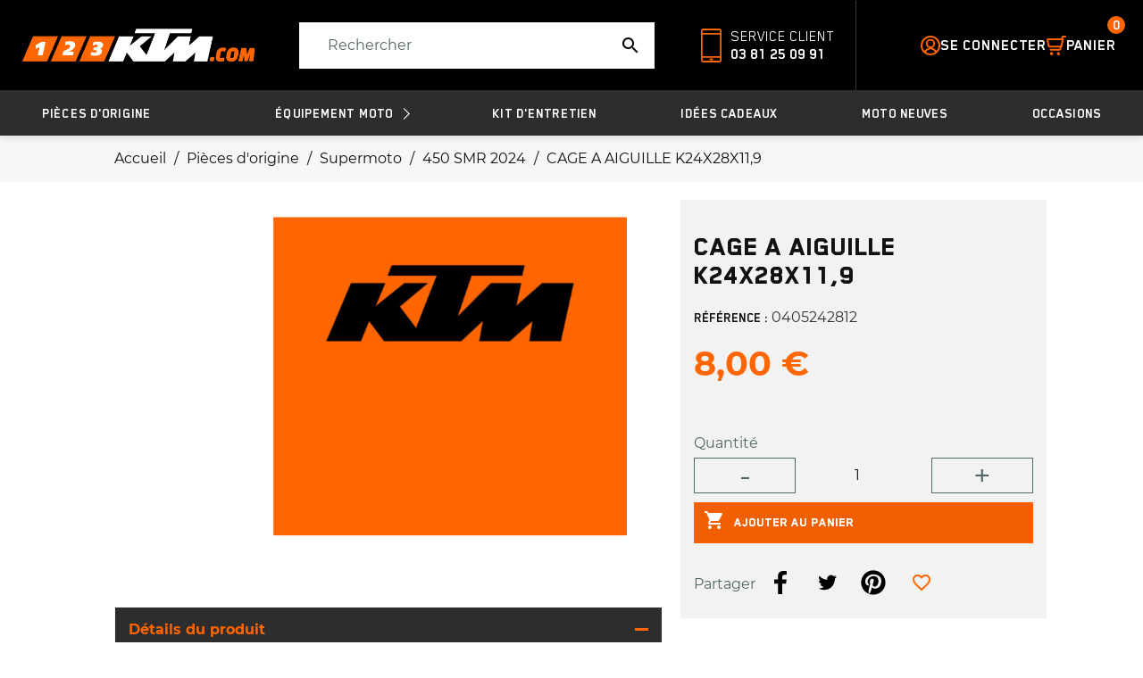

--- FILE ---
content_type: text/html; charset=utf-8
request_url: https://123-ktm.com/450-smr-2024/1227-cage-a-aiguille-k24x28x119.html
body_size: 18170
content:
<!doctype html>
<html lang="fr">

<head>
    
        

    <meta charset="utf-8">


    <meta http-equiv="x-ua-compatible" content="ie=edge">



    <title>CAGE A AIGUILLE K24X28X11,9</title>
    
        
    
    <meta name="description" content="">
    <meta name="keywords" content="">
    
        

            <link rel="canonical" href="https://123-ktm.com/450-smr-2024/1227-cage-a-aiguille-k24x28x119.html">
        
            

    
        <script type="application/ld+json">
  {
    "@context": "https://schema.org",
    "@type": "Organization",
    "name" : "123-KTM",
    "url" : "https://123-ktm.com/",
          "logo": {
        "@type": "ImageObject",
        "url":"https://123-ktm.com/img/logo-1648474491.jpg"
      }
      }
</script>		<link rel="stylesheet" href="https://123-ktm.com/modules/blockreassurance/views/dist/front.css" media="all">
		<link rel="stylesheet" href="https://123-ktm.com/modules/ps_searchbar/ps_searchbar.css" media="all">
		<link rel="stylesheet" href="/modules/creativeelements/views/css/frontend.min.css?v=2.5.8" media="all">
		<link rel="stylesheet" href="/modules/creativeelements/views/css/ce/2020101.css?v=1660647016" media="all">
		<link rel="stylesheet" href="/modules/creativeelements/views/lib/font-awesome/css/font-awesome.min.css?v=4.7-swap" media="all">
		<link rel="stylesheet" href="/modules/creativeelements/views/lib/animations/animations.min.css?v=2.5.8" media="all">
		<link rel="stylesheet" href="/modules/creativeelements/views/lib/ceicons/ceicons.min.css?v=1.0.0" media="all">
		<link rel="stylesheet" href="/modules/creativeelements/views/css/ce/1-global.css?v=1650024798" media="all">
		<link rel="stylesheet" href="https://123-ktm.com/modules/bwa_captcha/views/css/bwa_captcha.css" media="all">
		<link rel="stylesheet" href="https://123-ktm.com/modules/ambjolisearch/views/css/jolisearch-common.css" media="all">
		<link rel="stylesheet" href="https://123-ktm.com/modules/ambjolisearch/views/css/jolisearch-modern.css" media="all">
		<link rel="stylesheet" href="https://123-ktm.com/modules/bwa_accespro/views/assets/css/bwa_accespro.css" media="all">
		<link rel="stylesheet" href="https://123-ktm.com/modules/bwa_spare_products//views/css/front.css" media="all">
		<link rel="stylesheet" href="https://123-ktm.com/modules/bwa_product_update//views/css/front.css" media="all">
		<link rel="stylesheet" href="https://123-ktm.com/modules/bwa_robot_txt//views/css/front.css" media="all">
		<link rel="stylesheet" href="https://123-ktm.com/modules/bwa_product_wear_update//views/css/front.css" media="all">
		<link rel="stylesheet" href="https://123-ktm.com/js/jquery/ui/themes/base/minified/jquery-ui.min.css" media="all">
		<link rel="stylesheet" href="https://123-ktm.com/js/jquery/ui/themes/base/minified/jquery.ui.theme.min.css" media="all">
		<link rel="stylesheet" href="https://123-ktm.com/themes/bwa/modules/blockwishlist/public/wishlist.css" media="all">
		<link rel="stylesheet" href="https://123-ktm.com/themes/bwa/assets/css/prestashop_custom_bootstrap.css" media="all">
		<link rel="stylesheet" href="https://123-ktm.com/themes/bwa/assets/css/theme.css" media="all">
		<link rel="stylesheet" href="https://123-ktm.com/themes/bwa/assets/css/libs/slick/slick.css" media="all">
		<link rel="stylesheet" href="https://123-ktm.com/themes/bwa/assets/css/libs/accordionsJs/accordions.min.css" media="all">
		<link rel="stylesheet" href="https://123-ktm.com/themes/bwa/assets/css/vars.css" media="all">
		<link rel="stylesheet" href="https://123-ktm.com/themes/bwa/assets/css/fonts.css" media="all">
		<link rel="stylesheet" href="https://123-ktm.com/themes/bwa/assets/css/globals/alerts.css" media="all">
		<link rel="stylesheet" href="https://123-ktm.com/themes/bwa/assets/css/globals/breadcrumb.css" media="all">
		<link rel="stylesheet" href="https://123-ktm.com/themes/bwa/assets/css/globals/burgers.css" media="all">
		<link rel="stylesheet" href="https://123-ktm.com/themes/bwa/assets/css/globals/buttons.css" media="all">
		<link rel="stylesheet" href="https://123-ktm.com/themes/bwa/assets/css/globals/components.css" media="all">
		<link rel="stylesheet" href="https://123-ktm.com/themes/bwa/assets/css/globals/concretes-components.css" media="all">
		<link rel="stylesheet" href="https://123-ktm.com/themes/bwa/assets/css/globals/contact.css" media="all">
		<link rel="stylesheet" href="https://123-ktm.com/themes/bwa/assets/css/globals/container.css" media="all">
		<link rel="stylesheet" href="https://123-ktm.com/themes/bwa/assets/css/globals/customization_modal.css" media="all">
		<link rel="stylesheet" href="https://123-ktm.com/themes/bwa/assets/css/globals/dropdown.css" media="all">
		<link rel="stylesheet" href="https://123-ktm.com/themes/bwa/assets/css/globals/forms.css" media="all">
		<link rel="stylesheet" href="https://123-ktm.com/themes/bwa/assets/css/globals/global.css" media="all">
		<link rel="stylesheet" href="https://123-ktm.com/themes/bwa/assets/css/globals/loaders.css" media="all">
		<link rel="stylesheet" href="https://123-ktm.com/themes/bwa/assets/css/globals/modals.css" media="all">
		<link rel="stylesheet" href="https://123-ktm.com/themes/bwa/assets/css/globals/newsletter.css" media="all">
		<link rel="stylesheet" href="https://123-ktm.com/themes/bwa/assets/css/globals/notifications.css" media="all">
		<link rel="stylesheet" href="https://123-ktm.com/themes/bwa/assets/css/globals/page_header.css" media="all">
		<link rel="stylesheet" href="https://123-ktm.com/themes/bwa/assets/css/globals/product-slider.css" media="all">
		<link rel="stylesheet" href="https://123-ktm.com/themes/bwa/assets/css/globals/rs.css" media="all">
		<link rel="stylesheet" href="https://123-ktm.com/themes/bwa/assets/css/globals/sliders.css" media="all">
		<link rel="stylesheet" href="https://123-ktm.com/themes/bwa/assets/css/header/header.css" media="all">
		<link rel="stylesheet" href="https://123-ktm.com/themes/bwa/assets/css/header/header_resp.css" media="all">
		<link rel="stylesheet" href="https://123-ktm.com/themes/bwa/assets/css/footer/footer.css" media="all">
		<link rel="stylesheet" href="https://123-ktm.com/themes/bwa/assets/css/footer/footer_resp.css" media="all">
		<link rel="stylesheet" href="https://123-ktm.com/themes/bwa/assets/css/product/product_related.css" media="all">
		<link rel="stylesheet" href="https://123-ktm.com/themes/bwa/assets/css/product/product_min.css" media="all">
		<link rel="stylesheet" href="https://123-ktm.com/themes/bwa/assets/css/product/_partials/add_to_cart_modal.css" media="all">
		<link rel="stylesheet" href="https://123-ktm.com/themes/bwa/assets/css/header/templates/default.css" media="all">
		<link rel="stylesheet" href="https://123-ktm.com/themes/bwa/assets/css/header/templates/default--all-sticky.css" media="all">
		<link rel="stylesheet" href="https://123-ktm.com/themes/bwa/assets/css/header/_partials/header_actions_footer.css" media="all">
		<link rel="stylesheet" href="https://123-ktm.com/themes/bwa/assets/css/header/_partials/cart_panel.css" media="all">
		<link rel="stylesheet" href="https://123-ktm.com/themes/bwa/assets/css/product/_partials/product_zoom_cover.css" media="all">
		<link rel="stylesheet" href="https://123-ktm.com/themes/bwa/assets/css/product/product_page.css" media="all">
		<link rel="stylesheet" href="https://123-ktm.com/themes/bwa/assets/css/product/product_page_resp.css" media="all">
		<link rel="stylesheet" href="https://123-ktm.com/themes/bwa/assets/css/listing/product-listing.css" media="all">
		<link rel="stylesheet" href="https://123-ktm.com/themes/bwa/assets/css/listing/product-listing_resp.css" media="all">
		<link rel="stylesheet" href="https://123-ktm.com/themes/bwa/assets/css/listing/products_selection.css" media="all">
		<link rel="stylesheet" href="https://123-ktm.com/modules/bwa_menu/views/assets/css/front/bwa_menu.css" media="all">
		<link rel="stylesheet" href="https://123-ktm.com/modules/bwa_menu/views/assets/css/front/resp/bwa_menu.css" media="all">
		<link rel="stylesheet" href="https://123-ktm.com/modules/bwa_menu/views/assets/css/front/bwa_menu-template_custom.css" media="all">
		<link rel="stylesheet" href="https://123-ktm.com/modules/bwa_menu/views/assets/css/front/resp/bwa_menu-template_custom.css" media="all">
	
	


	<script>
			var ceFrontendConfig = {"environmentMode":{"edit":false,"wpPreview":false},"is_rtl":false,"breakpoints":{"xs":0,"sm":480,"md":768,"lg":1025,"xl":1440,"xxl":1600},"version":"2.5.8","urls":{"assets":"\/modules\/creativeelements\/views\/"},"productQuickView":0,"settings":{"page":[],"general":{"elementor_global_image_lightbox":"1","elementor_enable_lightbox_in_editor":"yes"}},"post":{"id":"1227030101","title":"CAGE A AIGUILLE K24X28X11,9","excerpt":""}};
		</script>
        <link rel="preload" href="/modules/creativeelements/views/lib/ceicons/fonts/ceicons.woff2?t6ebnx"
            as="font" type="font/woff2" crossorigin>
                <link rel="preload" href="/modules/creativeelements/views/lib/font-awesome/fonts/fontawesome-webfont.woff2?v=4.7.0"
            as="font" type="font/woff2" crossorigin>
        

<script type="application/ld+json">
  {
    "@context": "https://schema.org",
    "@type": "WebPage",
    "isPartOf": {
      "@type": "WebSite",
      "url":  "https://123-ktm.com/",
      "name": "123-KTM"
    },
    "name": "CAGE A AIGUILLE K24X28X11,9",
    "url":  "https://123-ktm.com/450-smr-2024/1227-cage-a-aiguille-k24x28x119.html"
  }
</script>


  <script type="application/ld+json">
    {
      "@context": "https://schema.org",
      "@type": "BreadcrumbList",
      "itemListElement": [
                  {
            "@type": "ListItem",
            "position": 1,
            "name": "Accueil",
            "item": "https://123-ktm.com/"
          },                  {
            "@type": "ListItem",
            "position": 2,
            "name": "Pièces d&#039;origine",
            "item": "https://123-ktm.com/14744-pieces-d-origine"
          },                  {
            "@type": "ListItem",
            "position": 3,
            "name": "Supermoto",
            "item": "https://123-ktm.com/16325-supermoto"
          },                  {
            "@type": "ListItem",
            "position": 4,
            "name": "450 SMR 2024 ",
            "item": "https://123-ktm.com/22248-450-smr-2024"
          },                  {
            "@type": "ListItem",
            "position": 5,
            "name": "CAGE A AIGUILLE K24X28X11,9",
            "item": "https://123-ktm.com/450-smr-2024/1227-cage-a-aiguille-k24x28x119.html"
          }              ]
    }
  </script>
    

    
    <script type="application/ld+json">
  {
    "@context": "https://schema.org/",
    "@type": "Product",
    "name": "CAGE A AIGUILLE K24X28X11,9",
    "description": "",
    "category": "450 SMR 2024 ",
    "image" :"https://123-ktm.com/3785232-large_default/cage-a-aiguille-k24x28x119.jpg",    "sku": "0405242812",
    "mpn": "0405242812"
        ,
    "brand": {
      "@type": "Brand",
      "name": "KTM"
    }
                ,
    "offers": {
      "@type": "Offer",
      "priceCurrency": "EUR",
      "name": "CAGE A AIGUILLE K24X28X11,9",
      "price": "8",
      "url": "https://123-ktm.com/450-smr-2024/1227-cage-a-aiguille-k24x28x119.html",
      "priceValidUntil": "2026-02-06",
              "image": ["https://123-ktm.com/3785232-large_default/cage-a-aiguille-k24x28x119.jpg"],
            "sku": "0405242812",
      "mpn": "0405242812",
                    "availability": "https://schema.org/InStock",
      "seller": {
        "@type": "Organization",
        "name": "123-KTM"
      }
    }
      }

</script>


    
            

    
        <meta property="og:title" content="CAGE A AIGUILLE K24X28X11,9" />
        <meta property="og:description" content="" />
        <meta property="og:url" content="https://123-ktm.com/450-smr-2024/1227-cage-a-aiguille-k24x28x119.html" />
        <meta property="og:site_name" content="123-KTM" />
            
    
        <meta name="twitter:card" content="summary">
        <meta name="twitter:site" content="@123-KTM">
        <meta name="twitter:image" content="https://123-ktm.com/themes/bwa/assets/img/logo-round.png">
        <meta name="twitter:description" content="">
        <meta name="twitter:title" content="CAGE A AIGUILLE K24X28X11,9">
    

    
        <!-- Global site tag (gtag.js) - Google Analytics -->
    <script async src="https://www.googletagmanager.com/gtag/js?id=UA-226016775-10%22%3E"></script>
    <script>
      window.dataLayer = window.dataLayer || [];
      function gtag(){dataLayer.push(arguments);}
      gtag('js', new Date());

      gtag('config', 'UA-226016775-10');
      gtag('config', 'G-JR1B7FMQMX');
      gtag('config', 'AW-11088260077');
    </script>
    



    <meta name="viewport" content="width=device-width, initial-scale=1">



    <link rel="icon" type="image/vnd.microsoft.icon" href="https://123-ktm.com/img/favicon.ico?1660724384">
    <link rel="shortcut icon" type="image/x-icon" href="https://123-ktm.com/img/favicon.ico?1660724384">



    



    <script src="https://unpkg.com/isotope-layout@3/dist/isotope.pkgd.min.js"></script>
    <script src="/themes/bwa/assets/js/libs/isotope/isotop-cells-by-row.js"></script>

    

  <script type="text/javascript">
        var BwaMenu_menuAnimationDelay = 400;
        var BwaMenu_useMobileDetect = true;
        var ajax_url_pro = "https:\/\/123-ktm.com\/acces-professionnel";
        var baseUri = "https:\/\/123-ktm.com\/";
        var blockwishlistController = "https:\/\/123-ktm.com\/module\/blockwishlist\/action";
        var bwa_captcha_sitekey = "6LcowJsjAAAAAB1ZwG99IWHC9KbVEoVr2_VDYWtH";
        var company = "";
        var cookies = {"isFullPage":true};
        var externalLinks = {"vitrine":"#","facebook":"https:\/\/www.facebook.com\/","instagram":"https:\/\/www.instagram.com\/?hl=fr","twitter":"https:\/\/twitter.com\/?lang=fr","linkedin":"https:\/\/fr.linkedin.com\/","deliveroo":"https:\/\/deliveroo.fr\/fr\/","ubereat":"https:\/\/www.ubereats.com\/fr\/"};
        var footer = {"isFixed":true,"foodOrder":{"active":false}};
        var header = {"fullscreen":true,"template":"default","variant":"all-sticky","actionsStickyFooter":true,"cartPanel":true};
        var invalid_mobile_phone_msg = "Votre n\u00b0 de portable n'est pas valide";
        var invalid_one_number_msg = "Merci de renseigner au moins 1 num\u00e9ro de t\u00e9l\u00e9phone";
        var isPsVersion17 = true;
        var jolisearch = {"amb_joli_search_action":"https:\/\/123-ktm.com\/module\/ambjolisearch\/jolisearch","amb_joli_search_link":"https:\/\/123-ktm.com\/module\/ambjolisearch\/jolisearch","amb_joli_search_controller":"jolisearch","blocksearch_type":"top","show_cat_desc":0,"ga_acc":0,"id_lang":1,"url_rewriting":1,"use_autocomplete":1,"minwordlen":3,"l_products":"Nos produits","l_manufacturers":"Nos marques","l_categories":"Nos cat\u00e9gories","l_no_results_found":"Aucun produit ne correspond \u00e0 cette recherche","l_more_results":"Montrer tous les r\u00e9sultats \u00bb","ENT_QUOTES":3,"search_ssl":true,"self":"\/home\/123ktm\/www\/modules\/ambjolisearch","position":{"my":"right top","at":"right bottom","collision":"flipfit none"},"classes":"ps17","display_manufacturer":"","display_category":"","theme":"modern"};
        var lazyload = true;
        var libraries = {"slick":true,"swiper":false,"select2":false,"aos":false,"accordions":true,"lozad":true,"zoom":true};
        var mobile_detect = {"isMobile":false,"isTablet":false,"get_device":1};
        var prestashop = {"cart":{"products":[],"totals":{"total":{"type":"total","label":"Total","amount":0,"value":"0,00\u00a0\u20ac"},"total_including_tax":{"type":"total","label":"Total TTC","amount":0,"value":"0,00\u00a0\u20ac"},"total_excluding_tax":{"type":"total","label":"Total HT :","amount":0,"value":"0,00\u00a0\u20ac"}},"subtotals":{"products":{"type":"products","label":"Sous-total","amount":0,"value":"0,00\u00a0\u20ac"},"discounts":null,"shipping":{"type":"shipping","label":"Livraison","amount":0,"value":""},"tax":null},"products_count":0,"summary_string":"0 articles","vouchers":{"allowed":1,"added":[]},"discounts":[],"minimalPurchase":0,"minimalPurchaseRequired":""},"currency":{"id":1,"name":"Euro","iso_code":"EUR","iso_code_num":"978","sign":"\u20ac"},"customer":{"lastname":null,"firstname":null,"email":null,"birthday":null,"newsletter":null,"newsletter_date_add":null,"optin":null,"website":null,"company":null,"siret":null,"ape":null,"is_logged":false,"gender":{"type":null,"name":null},"addresses":[]},"language":{"name":"Fran\u00e7ais (French)","iso_code":"fr","locale":"fr-FR","language_code":"fr","is_rtl":"0","date_format_lite":"d\/m\/Y","date_format_full":"d\/m\/Y H:i:s","id":1},"page":{"title":"","canonical":"https:\/\/123-ktm.com\/450-smr-2024\/1227-cage-a-aiguille-k24x28x119.html","meta":{"title":"CAGE A AIGUILLE K24X28X11,9","description":"","keywords":"","robots":"index"},"page_name":"product","body_classes":{"lang-fr":true,"lang-rtl":false,"country-FR":true,"currency-EUR":true,"layout-full-width":true,"page-product":true,"tax-display-enabled":true,"product-id-1227":true,"product-CAGE A AIGUILLE K24X28X11,9":true,"product-id-category-22248":true,"product-id-manufacturer-4":true,"product-id-supplier-0":true,"product-available-for-order":true},"admin_notifications":[]},"shop":{"name":"123-KTM","logo":"https:\/\/123-ktm.com\/img\/logo-1648474491.jpg","stores_icon":"https:\/\/123-ktm.com\/img\/logo_stores.png","favicon":"https:\/\/123-ktm.com\/img\/favicon.ico"},"urls":{"base_url":"https:\/\/123-ktm.com\/","current_url":"https:\/\/123-ktm.com\/450-smr-2024\/1227-cage-a-aiguille-k24x28x119.html","shop_domain_url":"https:\/\/123-ktm.com","img_ps_url":"https:\/\/123-ktm.com\/img\/","img_cat_url":"https:\/\/123-ktm.com\/img\/c\/","img_lang_url":"https:\/\/123-ktm.com\/img\/l\/","img_prod_url":"https:\/\/123-ktm.com\/img\/p\/","img_manu_url":"https:\/\/123-ktm.com\/img\/m\/","img_sup_url":"https:\/\/123-ktm.com\/img\/su\/","img_ship_url":"https:\/\/123-ktm.com\/img\/s\/","img_store_url":"https:\/\/123-ktm.com\/img\/st\/","img_col_url":"https:\/\/123-ktm.com\/img\/co\/","img_url":"https:\/\/123-ktm.com\/themes\/bwa\/assets\/img\/","css_url":"https:\/\/123-ktm.com\/themes\/bwa\/assets\/css\/","js_url":"https:\/\/123-ktm.com\/themes\/bwa\/assets\/js\/","pic_url":"https:\/\/123-ktm.com\/upload\/","pages":{"address":"https:\/\/123-ktm.com\/adresse","addresses":"https:\/\/123-ktm.com\/adresses","authentication":"https:\/\/123-ktm.com\/connexion","cart":"https:\/\/123-ktm.com\/panier","category":"https:\/\/123-ktm.com\/index.php?controller=category","cms":"https:\/\/123-ktm.com\/index.php?controller=cms","contact":"https:\/\/123-ktm.com\/nous-contacter","discount":"https:\/\/123-ktm.com\/reduction","guest_tracking":"https:\/\/123-ktm.com\/suivi-commande-invite","history":"https:\/\/123-ktm.com\/historique-commandes","identity":"https:\/\/123-ktm.com\/identite","index":"https:\/\/123-ktm.com\/","my_account":"https:\/\/123-ktm.com\/mon-compte","order_confirmation":"https:\/\/123-ktm.com\/confirmation-commande","order_detail":"https:\/\/123-ktm.com\/index.php?controller=order-detail","order_follow":"https:\/\/123-ktm.com\/suivi-commande","order":"https:\/\/123-ktm.com\/commande","order_return":"https:\/\/123-ktm.com\/index.php?controller=order-return","order_slip":"https:\/\/123-ktm.com\/avoirs","pagenotfound":"https:\/\/123-ktm.com\/page-introuvable","password":"https:\/\/123-ktm.com\/recuperation-mot-de-passe","pdf_invoice":"https:\/\/123-ktm.com\/index.php?controller=pdf-invoice","pdf_order_return":"https:\/\/123-ktm.com\/index.php?controller=pdf-order-return","pdf_order_slip":"https:\/\/123-ktm.com\/index.php?controller=pdf-order-slip","prices_drop":"https:\/\/123-ktm.com\/promotions","product":"https:\/\/123-ktm.com\/index.php?controller=product","search":"https:\/\/123-ktm.com\/recherche","sitemap":"https:\/\/123-ktm.com\/plan-site","stores":"https:\/\/123-ktm.com\/magasins","supplier":"https:\/\/123-ktm.com\/fournisseur","register":"https:\/\/123-ktm.com\/connexion?create_account=1","order_login":"https:\/\/123-ktm.com\/commande?login=1"},"alternative_langs":[],"theme_assets":"\/themes\/bwa\/assets\/","actions":{"logout":"https:\/\/123-ktm.com\/?mylogout="},"no_picture_image":{"bySize":{"small_default":{"url":"https:\/\/123-ktm.com\/img\/p\/fr-default-small_default.jpg","width":98,"height":98},"cart_default":{"url":"https:\/\/123-ktm.com\/img\/p\/fr-default-cart_default.jpg","width":125,"height":125},"pdt_180":{"url":"https:\/\/123-ktm.com\/img\/p\/fr-default-pdt_180.jpg","width":180,"height":180},"home_default":{"url":"https:\/\/123-ktm.com\/img\/p\/fr-default-home_default.jpg","width":250,"height":250},"pdt_300":{"url":"https:\/\/123-ktm.com\/img\/p\/fr-default-pdt_300.jpg","width":300,"height":300},"pdt_360":{"url":"https:\/\/123-ktm.com\/img\/p\/fr-default-pdt_360.jpg","width":360,"height":360},"medium_default":{"url":"https:\/\/123-ktm.com\/img\/p\/fr-default-medium_default.jpg","width":452,"height":452},"pdt_540":{"url":"https:\/\/123-ktm.com\/img\/p\/fr-default-pdt_540.jpg","width":540,"height":540},"large_default":{"url":"https:\/\/123-ktm.com\/img\/p\/fr-default-large_default.jpg","width":800,"height":800}},"small":{"url":"https:\/\/123-ktm.com\/img\/p\/fr-default-small_default.jpg","width":98,"height":98},"medium":{"url":"https:\/\/123-ktm.com\/img\/p\/fr-default-pdt_300.jpg","width":300,"height":300},"large":{"url":"https:\/\/123-ktm.com\/img\/p\/fr-default-large_default.jpg","width":800,"height":800},"legend":""}},"configuration":{"display_taxes_label":true,"display_prices_tax_incl":true,"is_catalog":false,"show_prices":true,"opt_in":{"partner":true},"quantity_discount":{"type":"discount","label":"Remise sur prix unitaire"},"voucher_enabled":1,"return_enabled":0},"field_required":[],"breadcrumb":{"links":[{"title":"Accueil","url":"https:\/\/123-ktm.com\/"},{"title":"Pi\u00e8ces d'origine","url":"https:\/\/123-ktm.com\/14744-pieces-d-origine"},{"title":"Supermoto","url":"https:\/\/123-ktm.com\/16325-supermoto"},{"title":"450 SMR 2024 ","url":"https:\/\/123-ktm.com\/22248-450-smr-2024"},{"title":"CAGE A AIGUILLE K24X28X11,9","url":"https:\/\/123-ktm.com\/450-smr-2024\/1227-cage-a-aiguille-k24x28x119.html"}],"count":5},"link":{"protocol_link":"https:\/\/","protocol_content":"https:\/\/"},"time":1769047623,"static_token":"598d9b1172cc202178af6083ce5bfa14","token":"9f33e6be349f9e784ffb0dca073e590e","debug":false};
        var productList = {"topHeader":true,"topSort":true,"pagination":true,"bottom":false};
        var productMin = {"displaySecondImgOnHover":true,"hasManufacturerName":false,"hasHighlightedInformations":false,"hasAddToCart":true,"hasDividedPrice":false,"hasDiscountAmountOrPercentage":false};
        var productPage = {"nbOfThumbNeededForSlide":3,"thumbSlideOnCoverLeft":true,"hasMinusAndPlusBtn":true,"hasDividedPrice":false,"displayTaxShippingDeliveryLabel":false,"displayTabsForMoreInfos":false,"displayAccordionsForMoreInfos":true,"stickyAddToCart":false,"hasPopupForCoverImage":false,"hasZoomOnCoverImage":true,"hoverThumbChangeCover":true};
        var productsAlreadyTagged = [];
        var psemailsubscription_subscription = "https:\/\/123-ktm.com\/module\/ps_emailsubscription\/subscription";
        var psr_icon_color = "#F19D76";
        var rcs_number = "";
        var removeFromWishlistUrl = "https:\/\/123-ktm.com\/module\/blockwishlist\/action?action=deleteProductFromWishlist";
        var siret = "";
        var themeComponents = {"miniBoutiqueSection":{"componentPath":"components\/section\/title-content.tpl","settings":{"container":true,"containerClass":"container-secondary","class":"section-mini-boutique"},"title":{"componentPath":"components\/section\/_partials\/section_title.tpl","settings":{"componentClass":"section__title"},"title":{"componentPath":"components\/_partials\/title.tpl","settings":{"componentClass":"c-title","subtitleTag":"span","tag":"h2","class":""},"content":{"subtitle":"","title":"D\u00e9couvrez nos univers"}}},"content":{"componentPath":"components\/_partials\/mini-boutique-list.tpl","settings":{"componentClass":"c-mini-boutique-list"},"miniBoutiqueList":[{"componentPath":"components\/_partials\/mini-boutique.tpl","settings":{"componentClass":"c-mini-boutique","tag":"div"},"link":"https:\/\/123-ktm.com\/2-accueil","title":"nos produits","subtitle":"D\u00e9couvrez","img":"\/themes\/bwa\/assets\/img\/miniBoutiques\/placeholder.png"},{"componentPath":"components\/_partials\/mini-boutique.tpl","settings":{"componentClass":"c-mini-boutique","tag":"div"},"link":"https:\/\/123-ktm.com\/content\/2-mentions-legales","title":"notre blog","subtitle":"D\u00e9couvrez","img":""},{"componentPath":"components\/_partials\/mini-boutique.tpl","settings":{"componentClass":"c-mini-boutique","tag":"div"},"link":"https:\/\/123-ktm.com\/content\/3-conditions-utilisation","title":"plus sur nous","subtitle":"En apprendre","img":""}]}},"brandListSection":{"componentPath":"components\/section\/title-content.tpl","settings":{"container":true,"containerClass":"container-secondary","class":"slider-manufacturers__wrapper"},"title":{"componentPath":"components\/section\/_partials\/section_title.tpl","settings":{"componentClass":"section__title"},"title":{"componentPath":"components\/_partials\/title.tpl","settings":{"componentClass":"c-title","subtitleTag":"span","tag":"h2","class":""},"content":{"subtitle":"","title":"Nos marques star"}}},"content":"    <div class=\"slider-manufacturers\">\n                    <a class=\"brand-miniature\" href=\"https:\/\/123-ktm.com\/brand\/4-ktm\">\n                <img class=\"lozad\"\n                     src=\"data:image\/gif;base64,R0lGODlhAQABAAAAACH5BAEKAAEALAAAAAABAAEAAAICTAEAOw==\"\n                     alt=\"KTM\"\n                     title=\"KTM\"\n                     data-src=\"https:\/\/123-ktm.com\/img\/m\/4.jpg\"\/>\n            <\/a>\n            <\/div>\n"},"globalReassurances":{"componentPath":"components\/section\/reassurances.tpl","settings":{"container":true,"containerClass":"container-primary","class":""},"reassurances":{"componentPath":"components\/_partials\/reassurance-list.tpl","settings":{"componentClass":"c-reassurance-list"},"reassuranceList":[{"componentPath":"components\/_partials\/reassurance.tpl","settings":{"componentClass":"c-reassurance","tag":"div"},"title":"LIVRAISON \u00c0 12\u20ac*","subtitle":"en France M\u00e9tropolitaine et Belgique","img":"\/themes\/bwa\/assets\/img\/reassurances\/truck.svg","imgAlt":"LIVRAISON \u00c0 12\u20ac en France M\u00e9tropolitaine et Belgique"},{"componentPath":"components\/_partials\/reassurance.tpl","settings":{"componentClass":"c-reassurance","tag":"div"},"title":"DISTRIBUTEUR OFFICIEL","subtitle":"Interlocuteur privil\u00e9gi\u00e9 KTM","img":"\/themes\/bwa\/assets\/img\/reassurances\/ktm.svg","imgAlt":"DISTRIBUTEUR OFFICIEL Interlocuteur privil\u00e9gi\u00e9 KTM"},{"componentPath":"components\/_partials\/reassurance.tpl","settings":{"componentClass":"c-reassurance","tag":"div"},"title":"PAIEMENT S\u00c9CURIS\u00c9","subtitle":"3D Secure","img":"\/themes\/bwa\/assets\/img\/reassurances\/shield.svg","imgAlt":"PAIEMENT S\u00c9CURIS\u00c9 3D Secure"},{"componentPath":"components\/_partials\/reassurance.tpl","settings":{"componentClass":"c-reassurance","tag":"div"},"title":"SERVICE CLIENT","subtitle":"Vous avez une question ? 03 81 25 09 91","img":"\/themes\/bwa\/assets\/img\/reassurances\/headset.svg","imgAlt":"SERVICE CLIENT Vous avez une question ? 03 81 25 09 91"}]}},"newsletterSection":{"componentPath":"components\/section\/title-content.tpl","settings":{"container":true,"containerClass":"container-primary","class":"newsletter"},"title":{"componentPath":"components\/section\/_partials\/section_title.tpl","settings":{"componentClass":"section__title"},"title":{"componentPath":"components\/_partials\/title.tpl","settings":{"componentClass":"c-title","subtitleTag":"span","tag":"h2","class":""},"content":null}},"content":"<div class=\"block_newsletter__wrapper\">\n    <div class=\"block_newsletter\">\n        <p>RECEVEZ <strong> LA NEWSLETTER<\/strong><\/p>\n                <div class=\"form__wrapper\">\n            <form action=\"https:\/\/123-ktm.com\/#footer\" method=\"post\">\n                <div class=\"input__wrapper\">\n                    <input type=\"hidden\" value=\"displayFooterBefore\" name=\"blockHookName\" \/>\n                    <input\n                            name=\"email\"\n                            type=\"email\"\n                            value=\"\"\n                            placeholder=\"Email\"\n                            aria-labelledby=\"block-newsletter-label\"\n                    >\n                    <input\n                            class=\"btn btn-primary\"\n                            name=\"submitNewsletter\"\n                            type=\"submit\"\n                            value=\"Valider\"\n                    >\n                    <input type=\"hidden\" name=\"action\" value=\"0\">\n                <\/div>\n                <div class=\"conditions__wrapper\">\n                                                                                    \n                                    <\/div>\n            <\/form>\n        <\/div>\n    <\/div>\n<\/div>\n"},"footerLinksList":{"componentPath":"components\/section\/content-only.tpl","settings":{"container":false,"containerClass":"container-primary","class":"footer-links-list"},"content":[{"componentPath":"components\/_partials\/link-list.tpl","settings":{"componentClass":"c-link-list"},"linkList":[],"title":{"componentPath":"components\/_partials\/title.tpl","settings":{"componentClass":"c-title","subtitleTag":"span","tag":"h2","class":""},"content":{"subtitle":"","title":"Products"}}},{"componentPath":"components\/_partials\/link-list.tpl","settings":{"componentClass":"c-link-list"},"linkList":[{"componentPath":"components\/_partials\/link-item.tpl","settings":{"componentClass":"c-link-item","tag":"div"},"text":"Shipping","link":"https:\/\/123-ktm.com\/content\/1-livraison"},{"componentPath":"components\/_partials\/link-item.tpl","settings":{"componentClass":"c-link-item","tag":"div"},"text":"Legal Notice","link":"https:\/\/123-ktm.com\/content\/2-mentions-legales"}],"title":{"componentPath":"components\/_partials\/title.tpl","settings":{"componentClass":"c-title","subtitleTag":"span","tag":"h2","class":""},"content":{"subtitle":"","title":"Our society"}}},{"componentPath":"components\/_partials\/link-list.tpl","settings":{"componentClass":"c-link-list"},"linkList":[{"componentPath":"components\/_partials\/link-item.tpl","settings":{"componentClass":"c-link-item","tag":"div"},"text":"Shipping","link":"https:\/\/123-ktm.com\/content\/1-livraison"},{"componentPath":"components\/_partials\/link-item.tpl","settings":{"componentClass":"c-link-item","tag":"div"},"text":"Legal Notice","link":"https:\/\/123-ktm.com\/content\/2-mentions-legales"}],"title":{"componentPath":"components\/_partials\/title.tpl","settings":{"componentClass":"c-title","subtitleTag":"span","tag":"h2","class":""},"content":{"subtitle":"","title":"Your account"}}}]}};
        var themeData = {"headerMessage":{"text":"Livraison gratuite"},"miniBoutiqueSection":{"settings":{"containerClass":"container-secondary","class":"section-mini-boutique"},"title":{"content":{"title":"D\u00e9couvrez nos univers"}},"miniBoutiques":[{"link":"https:\/\/123-ktm.com\/2-accueil","subtitle":"D\u00e9couvrez","title":"nos produits","img":"\/themes\/bwa\/assets\/img\/miniBoutiques\/placeholder.png"},{"link":"https:\/\/123-ktm.com\/content\/2-mentions-legales","subtitle":"D\u00e9couvrez","title":"notre blog","img":""},{"link":"https:\/\/123-ktm.com\/content\/3-conditions-utilisation","subtitle":"En apprendre","title":"plus sur nous","img":""}]},"brandListSection":{"settings":{"containerClass":"container-secondary","class":"slider-manufacturers__wrapper"},"title":{"content":{"title":"Nos marques star"}},"brands":[{"id_manufacturer":"4","name":"KTM","date_add":"2022-03-28 12:29:20","date_upd":"2022-03-28 12:29:20","active":"1","description":"","short_description":"","link_rewrite":"ktm","imageUrl":"https:\/\/123-ktm.com\/img\/m\/4.jpg"}],"content":"    <div class=\"slider-manufacturers\">\n                    <a class=\"brand-miniature\" href=\"https:\/\/123-ktm.com\/brand\/4-ktm\">\n                <img class=\"lozad\"\n                     src=\"data:image\/gif;base64,R0lGODlhAQABAAAAACH5BAEKAAEALAAAAAABAAEAAAICTAEAOw==\"\n                     alt=\"KTM\"\n                     title=\"KTM\"\n                     data-src=\"https:\/\/123-ktm.com\/img\/m\/4.jpg\"\/>\n            <\/a>\n            <\/div>\n"},"globalReassurances":[["LIVRAISON \u00c0 12\u20ac*","en France M\u00e9tropolitaine et Belgique","\/themes\/bwa\/assets\/img\/reassurances\/truck.svg","LIVRAISON \u00c0 12\u20ac en France M\u00e9tropolitaine et Belgique"],["DISTRIBUTEUR OFFICIEL","Interlocuteur privil\u00e9gi\u00e9 KTM","\/themes\/bwa\/assets\/img\/reassurances\/ktm.svg","DISTRIBUTEUR OFFICIEL Interlocuteur privil\u00e9gi\u00e9 KTM"],["PAIEMENT S\u00c9CURIS\u00c9","3D Secure","\/themes\/bwa\/assets\/img\/reassurances\/shield.svg","PAIEMENT S\u00c9CURIS\u00c9 3D Secure"],["SERVICE CLIENT","Vous avez une question ? 03 81 25 09 91","\/themes\/bwa\/assets\/img\/reassurances\/headset.svg","SERVICE CLIENT Vous avez une question ? 03 81 25 09 91"]],"newsletterSection":{"settings":{"class":"newsletter"},"content":"<div class=\"block_newsletter__wrapper\">\n    <div class=\"block_newsletter\">\n        <p>RECEVEZ <strong> LA NEWSLETTER<\/strong><\/p>\n                <div class=\"form__wrapper\">\n            <form action=\"https:\/\/123-ktm.com\/#footer\" method=\"post\">\n                <div class=\"input__wrapper\">\n                    <input type=\"hidden\" value=\"displayFooterBefore\" name=\"blockHookName\" \/>\n                    <input\n                            name=\"email\"\n                            type=\"email\"\n                            value=\"\"\n                            placeholder=\"Email\"\n                            aria-labelledby=\"block-newsletter-label\"\n                    >\n                    <input\n                            class=\"btn btn-primary\"\n                            name=\"submitNewsletter\"\n                            type=\"submit\"\n                            value=\"Valider\"\n                    >\n                    <input type=\"hidden\" name=\"action\" value=\"0\">\n                <\/div>\n                <div class=\"conditions__wrapper\">\n                                                                                    \n                                    <\/div>\n            <\/form>\n        <\/div>\n    <\/div>\n<\/div>\n"},"footerLinksList":{"settings":{"container":false,"class":"footer-links-list"},"links":[{"title":{"content":{"title":"Products"}},"linkList":[]},{"title":{"content":{"title":"Our society"}},"linkList":[{"text":"Shipping","link":"https:\/\/123-ktm.com\/content\/1-livraison"},{"text":"Legal Notice","link":"https:\/\/123-ktm.com\/content\/2-mentions-legales"}]},{"title":{"content":{"title":"Your account"}},"linkList":[{"text":"Shipping","link":"https:\/\/123-ktm.com\/content\/1-livraison"},{"text":"Legal Notice","link":"https:\/\/123-ktm.com\/content\/2-mentions-legales"}]}]}};
        var type_pro = "";
        var valid_mobile_phone_msg = "Votre n\u00b0 de portable est valide";
        var vat_number = "";
        var wishlistAddProductToCartUrl = "https:\/\/123-ktm.com\/module\/blockwishlist\/action?action=addProductToCart";
        var wishlistUrl = "https:\/\/123-ktm.com\/module\/blockwishlist\/view";
      </script>



    



<script type="application/ld+json">
{
  "@context": "https://schema.org/",
  "@type": "WebSite",
  "name": "123-KTM",
  "url": "https://123-ktm.com/",
  "potentialAction": {
    "@type": "SearchAction",
    "target": "https://123-ktm.com//jolisearch?s={search_term_string}",
    "query-input": "required name=search_term_string"
  }
}
</script>

<script type="application/ld+json">
    {
        "@context": "https://schema.org",
        "@type": "Organization",
        "name": "123-KTM",
        "url": "https://123-ktm.com/",
        "logo" : {
            "@type":"ImageObject",
            "url":"https://123-ktm.com/img/logo-1648474491.jpg"
        },
        "brand" :  "123-KTM"
                  ,"sameAs" : [
                    "https://www.facebook.com/capmotos25",                    "https://www.instagram.com/boutiquektmcapmotos25/"                ]
            }
</script>

<script type="application/ld+json">
    {
        "@context":"http://schema.org",
        "@type":"WebPage",
        "isPartOf": {
            "@type":"WebSite",
            "url":  "https://123-ktm.com/",
            "name": "123-KTM"
        },
        "name": "product",
        "url":  "https://123-ktm.com/450-smr-2024/1227-cage-a-aiguille-k24x28x119.html"
    }





</script>


<meta name="twitter:card" content="summary">
<meta name="twitter:site" content="@123-KTM">
<meta name="twitter:image" content="https://123-ktm.com/themes/bwa/assets/img/logo-round.png">
<meta name="twitter:description" content="">
<meta name="twitter:title" content="CAGE A AIGUILLE K24X28X11,9">
<!-- bwa_tracker-->




<!-- /bwa_tracker-->


    
    <meta property="og:type" content="product">
            <meta property="og:image" content="https://123-ktm.com/3785232-large_default/cage-a-aiguille-k24x28x119.jpg">
    
            <meta property="product:pretax_price:amount" content="6.666667">
        <meta property="product:pretax_price:currency" content="EUR">
        <meta property="product:price:amount" content="8">
        <meta property="product:price:currency" content="EUR">
        
</head>


    <body id="product" class="lang-fr country-fr currency-eur layout-full-width page-product tax-display-enabled product-id-1227 product-cage-a-aiguille-k24x28x11-9 product-id-category-22248 product-id-manufacturer-4 product-id-supplier-0 product-available-for-order elementor-page elementor-page-1227030101" data-is-desktop="true">


    


<main>
    
            

    
            <div class="header-banner">
	<div class="container-primary">
		
	</div>
</div>

    
    <div id="header-sentinel__top" class="js-header-sentinel-top"></div>

    <header id="header" class="main-header top js-main-header main-header--is-full-screen">
	<div class="header-bg">
		<div class="header-burger js-header-burger">
	


                        <div id="bwa-menu__burger" data-is-desktop="true" data-menu-target-id="1">
        <i class="icon_for_menu" width="29" height="29">
                <div class="button-container">
                        <div class="line"></div>
                        <div class="line"></div>
                        <div class="line"></div>
                </div>
                    </i>

    </div>


</div>
	</div>

	<div id="logo" class="header-logo">
                
  <a href="https://123-ktm.com/">
    <img
      class="logo img-fluid"
      src="https://123-ktm.com/img/logo-1648474491.jpg"
      alt="Boutique 123 KTM | Commandez en ligne vos accessoires et pièces détachées KTM"
      width="500"
      height="71">
  </a>

    </div>

	<div class="header-search js-header-search">
	<div class="jolisearch-widget search-widget" data-search-controller-url="https://123-ktm.com/module/ambjolisearch/jolisearch">
	<form method="get" action="https://123-ktm.com/module/ambjolisearch/jolisearch">
		<input type="hidden" name="controller" value="search">
		<input type="text" name="s" value="" placeholder="Rechercher" aria-label="Recherche">
		<button type="submit">
			<i class="material-icons search">&#xE8B6;</i>
      <span class="hidden-xl-down">Recherche</span>
		</button>
	</form>
</div>

</div>

	<div class="header-actions">
    <div class="phone">
        <p>Service client</p>
        <p><a href="tel:03 81 25 09 91">03 81 25 09 91</a></p>
    </div>
    <div class="action-shop">
        <div class="link-icon user-info">
            <a
            href="https://123-ktm.com/mon-compte"
            title="Connectez-vous à votre compte client"
            rel="nofollow"
        >
            <img src="https://123-ktm.com/themes/bwa/assets/img/man-user.svg" alt="User icon">
            <span class="link-icon__text">Se connecter</span>
        </a>
    </div>
<div class="link-icon cart-info js-header-actions__cart">
    <div class="blockcart cart-preview inactive" data-refresh-url="//123-ktm.com/module/ps_shoppingcart/ajax">
        <a rel="nofollow" href="//123-ktm.com/panier?action=show">
            <img src="https://123-ktm.com/themes/bwa/assets/img/shopping-cart.svg" alt="cart icon">
            <span class="link-icon__text">Panier</span>

            <span class="cart-products-count">0</span>

        </a>
    </div>
</div>


    </div>
</div>

	

        
	


		
	<div class="header-nav js-header-nav">
	






















                                                                        
                                                                                                                                                                                                                        

                                       
                                



    
        












    

            

    





    
<div class="bwa-menu__top__wrapper" data-id-bwamenu="1" data-is-desktop="true">
    <ul class="bwa-menu__top default-container">
        <li class="mobile_only bwa-menu__close">
            Fermer<i class="icon-remove"></i>
        </li>
        
                                    
                <li class="bwa-menu__main-item ktm-logo--white"
        data-depth="0"
        data-type="custom"
                    >

        
            <a class="bwa-menu__link-title" data-depth="0"
            href="/pieces-detachees/"
                    >
            <div class="bwa-menu__title__wrapper" data-depth="0">
            <span class="bwa-menu__title" data-depth="0">
                Pièces d&#039;origine
            </span>
                    </div>
            </a>
    

            </li>

                            
                                                        <li class="bwa-menu__main-item hasSub "
        data-depth="0"
        data-type="cat"
        data-template="template-custom"            data-template-variant="template-1">

        
            <a class="bwa-menu__link-title" data-depth="0"
            href="/16693-equipement-moto"
                    >
            <div class="bwa-menu__title__wrapper" data-depth="0">
            <span class="bwa-menu__title" data-depth="0">
                Équipement moto
            </span>
                            <div class="sub-menu__trigger">
                    <svg width="15" height="15" viewBox="0 0 15 15" class="plus-icon -not-active">
                        <title>Icon plus</title>
                        <path d="M6,0 9,0 9,6 15,6 15,9 9,9 9,15 6,15 6,9 0,9 0,6 6,6 z" fill="currentColor">
                            <animate class="--not-active" attributeName="d" attributeType="XML" dur="0.15s" begin="none" fill="freeze" from="M6,6 9,6 9,6 15,6 15,9 9,9 9,9 6,9 6,9 0,9 0,6 6,6 z" to="M6,0 9,0 9,6 15,6 15,9 9,9 9,15 6,15 6,9 0,9 0,6 6,6 z"/>
                            <animate class="--active" attributeName="d" attributeType="XML" dur="0.15s" begin="none" fill="freeze" from="M6,0 9,0 9,6 15,6 15,9 9,9 9,15 6,15 6,9 0,9 0,6 6,6 z" to="M6,6 9,6 9,6 15,6 15,9 9,9 9,9 6,9 6,9 0,9 0,6 6,6 z"/>
                        </path>
                    </svg>
                </div>
                    </div>
            </a>
    

                    <div class="bwa-menu__sub-menu__wrapper"
                 data-depth="0">
                
            
    
    <div
            class="bwa-menu__sub-menu"
            data-template="template-custom"
            data-template-variant="template-1"    >
                                            
    <div class="bwa-menu__sub-menu__item "
         data-id="1-0"
         data-type="cat"
         data-depth="1">
        
            <a class="bwa-menu__sub-menu__link-title"
            data-depth="1"
            href="/20128-freins"
                    >
    
        
    <div class="bwa-menu__sub-menu__title__wrapper" data-depth="1">
        <span class="bwa-menu__sub-menu__title" data-depth="1">Freins</span>
                    <div class="sub-menu__trigger">
                                    <svg width="15" height="15" viewBox="0 0 15 15" class="plus-icon -not-active">
    <title>Icon plus</title>
    <path d="M6,0 9,0 9,6 15,6 15,9 9,9 9,15 6,15 6,9 0,9 0,6 6,6 z" fill="currentColor">
        <animate class="--not-active" attributeName="d" attributeType="XML" dur="0.15s" begin="none" fill="freeze" from="M6,6 9,6 9,6 15,6 15,9 9,9 9,9 6,9 6,9 0,9 0,6 6,6 z" to="M6,0 9,0 9,6 15,6 15,9 9,9 9,15 6,15 6,9 0,9 0,6 6,6 z"  />
        <animate class="--active" attributeName="d" attributeType="XML" dur="0.15s" begin="none" fill="freeze" from="M6,0 9,0 9,6 15,6 15,9 9,9 9,15 6,15 6,9 0,9 0,6 6,6 z" to="M6,6 9,6 9,6 15,6 15,9 9,9 9,9 6,9 6,9 0,9 0,6 6,6 z" />
    </path>
</svg>
                            </div>
            </div>


            </a>
    

                    
    <div class="bwa-menu__sub-menu__wrapper"
         data-depth="2"
    >
        <div class="bwa-menu__sub-menu"
             data-depth="2"
        >
                                                
    <div class="bwa-menu__sub-menu__item "
         data-id="1-0-0"
         data-type="cat"
         data-depth="2">
        
            <a class="bwa-menu__sub-menu__link-title"
            data-depth="2"
            href="/20129-pieces-speciales"
                    >
    
        
    <div class="bwa-menu__sub-menu__title__wrapper" data-depth="2">
        <span class="bwa-menu__sub-menu__title" data-depth="2">Pièces spéciales</span>
            </div>


            </a>
    

            </div>

                                    
    <div class="bwa-menu__sub-menu__item "
         data-id="1-0-1"
         data-type="cat"
         data-depth="2">
        
            <a class="bwa-menu__sub-menu__link-title"
            data-depth="2"
            href="/21198-plaquettes-de-frein-ktm"
                    >
    
        
    <div class="bwa-menu__sub-menu__title__wrapper" data-depth="2">
        <span class="bwa-menu__sub-menu__title" data-depth="2">Plaquettes de frein KTM</span>
            </div>


            </a>
    

            </div>

                                    
    <div class="bwa-menu__sub-menu__item "
         data-id="1-0-2"
         data-type="cat"
         data-depth="2">
        
            <a class="bwa-menu__sub-menu__link-title"
            data-depth="2"
            href="/21199-disques-de-frein"
                    >
    
        
    <div class="bwa-menu__sub-menu__title__wrapper" data-depth="2">
        <span class="bwa-menu__sub-menu__title" data-depth="2">Disques de frein</span>
            </div>


            </a>
    

            </div>

                                    
    <div class="bwa-menu__sub-menu__item "
         data-id="1-0-3"
         data-type="cat"
         data-depth="2">
        
            <a class="bwa-menu__sub-menu__link-title"
            data-depth="2"
            href="/21200-etriers-de-frein"
                    >
    
        
    <div class="bwa-menu__sub-menu__title__wrapper" data-depth="2">
        <span class="bwa-menu__sub-menu__title" data-depth="2">Étriers de frein</span>
            </div>


            </a>
    

            </div>

                                    
    <div class="bwa-menu__sub-menu__item "
         data-id="1-0-4"
         data-type="cat"
         data-depth="2">
        
            <a class="bwa-menu__sub-menu__link-title"
            data-depth="2"
            href="/21201-cylindre-de-frein"
                    >
    
        
    <div class="bwa-menu__sub-menu__title__wrapper" data-depth="2">
        <span class="bwa-menu__sub-menu__title" data-depth="2">Cylindre de frein</span>
            </div>


            </a>
    

            </div>

                                    </div>
    </div>

            </div>

                            
    <div class="bwa-menu__sub-menu__item "
         data-id="1-1"
         data-type="cat"
         data-depth="1">
        
            <a class="bwa-menu__sub-menu__link-title"
            data-depth="1"
            href="/20130-pieces-cnc-anodisees"
                    >
    
        
    <div class="bwa-menu__sub-menu__title__wrapper" data-depth="1">
        <span class="bwa-menu__sub-menu__title" data-depth="1">Pièces CNC anodisées</span>
                    <div class="sub-menu__trigger">
                                    <svg width="15" height="15" viewBox="0 0 15 15" class="plus-icon -not-active">
    <title>Icon plus</title>
    <path d="M6,0 9,0 9,6 15,6 15,9 9,9 9,15 6,15 6,9 0,9 0,6 6,6 z" fill="currentColor">
        <animate class="--not-active" attributeName="d" attributeType="XML" dur="0.15s" begin="none" fill="freeze" from="M6,6 9,6 9,6 15,6 15,9 9,9 9,9 6,9 6,9 0,9 0,6 6,6 z" to="M6,0 9,0 9,6 15,6 15,9 9,9 9,15 6,15 6,9 0,9 0,6 6,6 z"  />
        <animate class="--active" attributeName="d" attributeType="XML" dur="0.15s" begin="none" fill="freeze" from="M6,0 9,0 9,6 15,6 15,9 9,9 9,15 6,15 6,9 0,9 0,6 6,6 z" to="M6,6 9,6 9,6 15,6 15,9 9,9 9,9 6,9 6,9 0,9 0,6 6,6 z" />
    </path>
</svg>
                            </div>
            </div>


            </a>
    

                    
    <div class="bwa-menu__sub-menu__wrapper"
         data-depth="2"
    >
        <div class="bwa-menu__sub-menu"
             data-depth="2"
        >
                                                
    <div class="bwa-menu__sub-menu__item "
         data-id="1-1-0"
         data-type="cat"
         data-depth="2">
        
            <a class="bwa-menu__sub-menu__link-title"
            data-depth="2"
            href="/20131-partie-cycle"
                    >
    
        
    <div class="bwa-menu__sub-menu__title__wrapper" data-depth="2">
        <span class="bwa-menu__sub-menu__title" data-depth="2">Partie-cycle</span>
            </div>


            </a>
    

            </div>

                                    
    <div class="bwa-menu__sub-menu__item "
         data-id="1-1-1"
         data-type="cat"
         data-depth="2">
        
            <a class="bwa-menu__sub-menu__link-title"
            data-depth="2"
            href="/20132-moteur"
                    >
    
        
    <div class="bwa-menu__sub-menu__title__wrapper" data-depth="2">
        <span class="bwa-menu__sub-menu__title" data-depth="2">Moteur</span>
            </div>


            </a>
    

            </div>

                                    </div>
    </div>

            </div>

                            
    <div class="bwa-menu__sub-menu__item "
         data-id="1-2"
         data-type="cat"
         data-depth="1">
        
            <a class="bwa-menu__sub-menu__link-title"
            data-depth="1"
            href="/20133-chassis-te-de-fourche"
                    >
    
        
    <div class="bwa-menu__sub-menu__title__wrapper" data-depth="1">
        <span class="bwa-menu__sub-menu__title" data-depth="1">Châssis/té de fourche</span>
                    <div class="sub-menu__trigger">
                                    <svg width="15" height="15" viewBox="0 0 15 15" class="plus-icon -not-active">
    <title>Icon plus</title>
    <path d="M6,0 9,0 9,6 15,6 15,9 9,9 9,15 6,15 6,9 0,9 0,6 6,6 z" fill="currentColor">
        <animate class="--not-active" attributeName="d" attributeType="XML" dur="0.15s" begin="none" fill="freeze" from="M6,6 9,6 9,6 15,6 15,9 9,9 9,9 6,9 6,9 0,9 0,6 6,6 z" to="M6,0 9,0 9,6 15,6 15,9 9,9 9,15 6,15 6,9 0,9 0,6 6,6 z"  />
        <animate class="--active" attributeName="d" attributeType="XML" dur="0.15s" begin="none" fill="freeze" from="M6,0 9,0 9,6 15,6 15,9 9,9 9,15 6,15 6,9 0,9 0,6 6,6 z" to="M6,6 9,6 9,6 15,6 15,9 9,9 9,9 6,9 6,9 0,9 0,6 6,6 z" />
    </path>
</svg>
                            </div>
            </div>


            </a>
    

                    
    <div class="bwa-menu__sub-menu__wrapper"
         data-depth="2"
    >
        <div class="bwa-menu__sub-menu"
             data-depth="2"
        >
                                                
    <div class="bwa-menu__sub-menu__item "
         data-id="1-2-0"
         data-type="cat"
         data-depth="2">
        
            <a class="bwa-menu__sub-menu__link-title"
            data-depth="2"
            href="/20134-t-de-fourche"
                    >
    
        
    <div class="bwa-menu__sub-menu__title__wrapper" data-depth="2">
        <span class="bwa-menu__sub-menu__title" data-depth="2">T de fourche</span>
            </div>


            </a>
    

            </div>

                                    
    <div class="bwa-menu__sub-menu__item "
         data-id="1-2-1"
         data-type="cat"
         data-depth="2">
        
            <a class="bwa-menu__sub-menu__link-title"
            data-depth="2"
            href="/20135-element-de-suspension"
                    >
    
        
    <div class="bwa-menu__sub-menu__title__wrapper" data-depth="2">
        <span class="bwa-menu__sub-menu__title" data-depth="2">Élément de suspension</span>
            </div>


            </a>
    

            </div>

                                    
    <div class="bwa-menu__sub-menu__item "
         data-id="1-2-2"
         data-type="cat"
         data-depth="2">
        
            <a class="bwa-menu__sub-menu__link-title"
            data-depth="2"
            href="/21221-bequille"
                    >
    
        
    <div class="bwa-menu__sub-menu__title__wrapper" data-depth="2">
        <span class="bwa-menu__sub-menu__title" data-depth="2">Béquille</span>
            </div>


            </a>
    

            </div>

                                    </div>
    </div>

            </div>

                            
    <div class="bwa-menu__sub-menu__item "
         data-id="1-3"
         data-type="cat"
         data-depth="1">
        
            <a class="bwa-menu__sub-menu__link-title"
            data-depth="1"
            href="/20136-repose-pieds"
                    >
    
        
    <div class="bwa-menu__sub-menu__title__wrapper" data-depth="1">
        <span class="bwa-menu__sub-menu__title" data-depth="1">Repose-pieds</span>
            </div>


            </a>
    

            </div>

                            
    <div class="bwa-menu__sub-menu__item "
         data-id="1-4"
         data-type="cat"
         data-depth="1">
        
            <a class="bwa-menu__sub-menu__link-title"
            data-depth="1"
            href="/20137-carbone"
                    >
    
        
    <div class="bwa-menu__sub-menu__title__wrapper" data-depth="1">
        <span class="bwa-menu__sub-menu__title" data-depth="1">Carbone</span>
                    <div class="sub-menu__trigger">
                                    <svg width="15" height="15" viewBox="0 0 15 15" class="plus-icon -not-active">
    <title>Icon plus</title>
    <path d="M6,0 9,0 9,6 15,6 15,9 9,9 9,15 6,15 6,9 0,9 0,6 6,6 z" fill="currentColor">
        <animate class="--not-active" attributeName="d" attributeType="XML" dur="0.15s" begin="none" fill="freeze" from="M6,6 9,6 9,6 15,6 15,9 9,9 9,9 6,9 6,9 0,9 0,6 6,6 z" to="M6,0 9,0 9,6 15,6 15,9 9,9 9,15 6,15 6,9 0,9 0,6 6,6 z"  />
        <animate class="--active" attributeName="d" attributeType="XML" dur="0.15s" begin="none" fill="freeze" from="M6,0 9,0 9,6 15,6 15,9 9,9 9,15 6,15 6,9 0,9 0,6 6,6 z" to="M6,6 9,6 9,6 15,6 15,9 9,9 9,9 6,9 6,9 0,9 0,6 6,6 z" />
    </path>
</svg>
                            </div>
            </div>


            </a>
    

                    
    <div class="bwa-menu__sub-menu__wrapper"
         data-depth="2"
    >
        <div class="bwa-menu__sub-menu"
             data-depth="2"
        >
                                                
    <div class="bwa-menu__sub-menu__item "
         data-id="1-4-0"
         data-type="cat"
         data-depth="2">
        
            <a class="bwa-menu__sub-menu__link-title"
            data-depth="2"
            href="/20138-offroad"
                    >
    
        
    <div class="bwa-menu__sub-menu__title__wrapper" data-depth="2">
        <span class="bwa-menu__sub-menu__title" data-depth="2">Offroad</span>
            </div>


            </a>
    

            </div>

                                    
    <div class="bwa-menu__sub-menu__item "
         data-id="1-4-1"
         data-type="cat"
         data-depth="2">
        
            <a class="bwa-menu__sub-menu__link-title"
            data-depth="2"
            href="/21213-street"
                    >
    
        
    <div class="bwa-menu__sub-menu__title__wrapper" data-depth="2">
        <span class="bwa-menu__sub-menu__title" data-depth="2">Street</span>
            </div>


            </a>
    

            </div>

                                    </div>
    </div>

            </div>

                            
    <div class="bwa-menu__sub-menu__item "
         data-id="1-5"
         data-type="cat"
         data-depth="1">
        
            <a class="bwa-menu__sub-menu__link-title"
            data-depth="1"
            href="/20139-chaines-couronnes"
                    >
    
        
    <div class="bwa-menu__sub-menu__title__wrapper" data-depth="1">
        <span class="bwa-menu__sub-menu__title" data-depth="1">Chaînes/couronnes</span>
                    <div class="sub-menu__trigger">
                                    <svg width="15" height="15" viewBox="0 0 15 15" class="plus-icon -not-active">
    <title>Icon plus</title>
    <path d="M6,0 9,0 9,6 15,6 15,9 9,9 9,15 6,15 6,9 0,9 0,6 6,6 z" fill="currentColor">
        <animate class="--not-active" attributeName="d" attributeType="XML" dur="0.15s" begin="none" fill="freeze" from="M6,6 9,6 9,6 15,6 15,9 9,9 9,9 6,9 6,9 0,9 0,6 6,6 z" to="M6,0 9,0 9,6 15,6 15,9 9,9 9,15 6,15 6,9 0,9 0,6 6,6 z"  />
        <animate class="--active" attributeName="d" attributeType="XML" dur="0.15s" begin="none" fill="freeze" from="M6,0 9,0 9,6 15,6 15,9 9,9 9,15 6,15 6,9 0,9 0,6 6,6 z" to="M6,6 9,6 9,6 15,6 15,9 9,9 9,9 6,9 6,9 0,9 0,6 6,6 z" />
    </path>
</svg>
                            </div>
            </div>


            </a>
    

                    
    <div class="bwa-menu__sub-menu__wrapper"
         data-depth="2"
    >
        <div class="bwa-menu__sub-menu"
             data-depth="2"
        >
                                                
    <div class="bwa-menu__sub-menu__item "
         data-id="1-5-0"
         data-type="cat"
         data-depth="2">
        
            <a class="bwa-menu__sub-menu__link-title"
            data-depth="2"
            href="/20140-couronnes"
                    >
    
        
    <div class="bwa-menu__sub-menu__title__wrapper" data-depth="2">
        <span class="bwa-menu__sub-menu__title" data-depth="2">Couronnes</span>
            </div>


            </a>
    

            </div>

                                    
    <div class="bwa-menu__sub-menu__item "
         data-id="1-5-1"
         data-type="cat"
         data-depth="2">
        
            <a class="bwa-menu__sub-menu__link-title"
            data-depth="2"
            href="/20141-pieces-speciales"
                    >
    
        
    <div class="bwa-menu__sub-menu__title__wrapper" data-depth="2">
        <span class="bwa-menu__sub-menu__title" data-depth="2">Pièces spéciales</span>
            </div>


            </a>
    

            </div>

                                    
    <div class="bwa-menu__sub-menu__item "
         data-id="1-5-2"
         data-type="cat"
         data-depth="2">
        
            <a class="bwa-menu__sub-menu__link-title"
            data-depth="2"
            href="/21190-chaines"
                    >
    
        
    <div class="bwa-menu__sub-menu__title__wrapper" data-depth="2">
        <span class="bwa-menu__sub-menu__title" data-depth="2">Chaînes</span>
            </div>


            </a>
    

            </div>

                                    </div>
    </div>

            </div>

                            
    <div class="bwa-menu__sub-menu__item "
         data-id="1-6"
         data-type="cat"
         data-depth="1">
        
            <a class="bwa-menu__sub-menu__link-title"
            data-depth="1"
            href="/20142-refroidissement"
                    >
    
        
    <div class="bwa-menu__sub-menu__title__wrapper" data-depth="1">
        <span class="bwa-menu__sub-menu__title" data-depth="1">Refroidissement</span>
                    <div class="sub-menu__trigger">
                                    <svg width="15" height="15" viewBox="0 0 15 15" class="plus-icon -not-active">
    <title>Icon plus</title>
    <path d="M6,0 9,0 9,6 15,6 15,9 9,9 9,15 6,15 6,9 0,9 0,6 6,6 z" fill="currentColor">
        <animate class="--not-active" attributeName="d" attributeType="XML" dur="0.15s" begin="none" fill="freeze" from="M6,6 9,6 9,6 15,6 15,9 9,9 9,9 6,9 6,9 0,9 0,6 6,6 z" to="M6,0 9,0 9,6 15,6 15,9 9,9 9,15 6,15 6,9 0,9 0,6 6,6 z"  />
        <animate class="--active" attributeName="d" attributeType="XML" dur="0.15s" begin="none" fill="freeze" from="M6,0 9,0 9,6 15,6 15,9 9,9 9,15 6,15 6,9 0,9 0,6 6,6 z" to="M6,6 9,6 9,6 15,6 15,9 9,9 9,9 6,9 6,9 0,9 0,6 6,6 z" />
    </path>
</svg>
                            </div>
            </div>


            </a>
    

                    
    <div class="bwa-menu__sub-menu__wrapper"
         data-depth="2"
    >
        <div class="bwa-menu__sub-menu"
             data-depth="2"
        >
                                                
    <div class="bwa-menu__sub-menu__item "
         data-id="1-6-0"
         data-type="cat"
         data-depth="2">
        
            <a class="bwa-menu__sub-menu__link-title"
            data-depth="2"
            href="/20143-protection"
                    >
    
        
    <div class="bwa-menu__sub-menu__title__wrapper" data-depth="2">
        <span class="bwa-menu__sub-menu__title" data-depth="2">Protection</span>
            </div>


            </a>
    

            </div>

                                    
    <div class="bwa-menu__sub-menu__item "
         data-id="1-6-1"
         data-type="cat"
         data-depth="2">
        
            <a class="bwa-menu__sub-menu__link-title"
            data-depth="2"
            href="/21203-radiateur"
                    >
    
        
    <div class="bwa-menu__sub-menu__title__wrapper" data-depth="2">
        <span class="bwa-menu__sub-menu__title" data-depth="2">Radiateur</span>
            </div>


            </a>
    

            </div>

                                    
    <div class="bwa-menu__sub-menu__item "
         data-id="1-6-2"
         data-type="cat"
         data-depth="2">
        
            <a class="bwa-menu__sub-menu__link-title"
            data-depth="2"
            href="/21209-ventilateur-de-refroidissement"
                    >
    
        
    <div class="bwa-menu__sub-menu__title__wrapper" data-depth="2">
        <span class="bwa-menu__sub-menu__title" data-depth="2">Ventilateur de refroidissement</span>
            </div>


            </a>
    

            </div>

                                    
    <div class="bwa-menu__sub-menu__item "
         data-id="1-6-3"
         data-type="cat"
         data-depth="2">
        
            <a class="bwa-menu__sub-menu__link-title"
            data-depth="2"
            href="/21212-tuyaux"
                    >
    
        
    <div class="bwa-menu__sub-menu__title__wrapper" data-depth="2">
        <span class="bwa-menu__sub-menu__title" data-depth="2">Tuyaux</span>
            </div>


            </a>
    

            </div>

                                    </div>
    </div>

            </div>

                            
    <div class="bwa-menu__sub-menu__item "
         data-id="1-7"
         data-type="cat"
         data-depth="1">
        
            <a class="bwa-menu__sub-menu__link-title"
            data-depth="1"
            href="/20144-guidon-instruments-circuit-electrique"
                    >
    
        
    <div class="bwa-menu__sub-menu__title__wrapper" data-depth="1">
        <span class="bwa-menu__sub-menu__title" data-depth="1">Guidon/instruments/circuit électrique</span>
                    <div class="sub-menu__trigger">
                                    <svg width="15" height="15" viewBox="0 0 15 15" class="plus-icon -not-active">
    <title>Icon plus</title>
    <path d="M6,0 9,0 9,6 15,6 15,9 9,9 9,15 6,15 6,9 0,9 0,6 6,6 z" fill="currentColor">
        <animate class="--not-active" attributeName="d" attributeType="XML" dur="0.15s" begin="none" fill="freeze" from="M6,6 9,6 9,6 15,6 15,9 9,9 9,9 6,9 6,9 0,9 0,6 6,6 z" to="M6,0 9,0 9,6 15,6 15,9 9,9 9,15 6,15 6,9 0,9 0,6 6,6 z"  />
        <animate class="--active" attributeName="d" attributeType="XML" dur="0.15s" begin="none" fill="freeze" from="M6,0 9,0 9,6 15,6 15,9 9,9 9,15 6,15 6,9 0,9 0,6 6,6 z" to="M6,6 9,6 9,6 15,6 15,9 9,9 9,9 6,9 6,9 0,9 0,6 6,6 z" />
    </path>
</svg>
                            </div>
            </div>


            </a>
    

                    
    <div class="bwa-menu__sub-menu__wrapper"
         data-depth="2"
    >
        <div class="bwa-menu__sub-menu"
             data-depth="2"
        >
                                                
    <div class="bwa-menu__sub-menu__item "
         data-id="1-7-0"
         data-type="cat"
         data-depth="2">
        
            <a class="bwa-menu__sub-menu__link-title"
            data-depth="2"
            href="/20145-poignees"
                    >
    
        
    <div class="bwa-menu__sub-menu__title__wrapper" data-depth="2">
        <span class="bwa-menu__sub-menu__title" data-depth="2">Poignées</span>
            </div>


            </a>
    

            </div>

                                    
    <div class="bwa-menu__sub-menu__item "
         data-id="1-7-1"
         data-type="cat"
         data-depth="2">
        
            <a class="bwa-menu__sub-menu__link-title"
            data-depth="2"
            href="/20146-protege-main"
                    >
    
        
    <div class="bwa-menu__sub-menu__title__wrapper" data-depth="2">
        <span class="bwa-menu__sub-menu__title" data-depth="2">Protège-main</span>
            </div>


            </a>
    

            </div>

                                    
    <div class="bwa-menu__sub-menu__item "
         data-id="1-7-2"
         data-type="cat"
         data-depth="2">
        
            <a class="bwa-menu__sub-menu__link-title"
            data-depth="2"
            href="/20147-leviers"
                    >
    
        
    <div class="bwa-menu__sub-menu__title__wrapper" data-depth="2">
        <span class="bwa-menu__sub-menu__title" data-depth="2">Leviers</span>
            </div>


            </a>
    

            </div>

                                    
    <div class="bwa-menu__sub-menu__item "
         data-id="1-7-3"
         data-type="cat"
         data-depth="2">
        
            <a class="bwa-menu__sub-menu__link-title"
            data-depth="2"
            href="/20148-instruments-electronique"
                    >
    
        
    <div class="bwa-menu__sub-menu__title__wrapper" data-depth="2">
        <span class="bwa-menu__sub-menu__title" data-depth="2">Instruments / électronique</span>
            </div>


            </a>
    

            </div>

                                    
    <div class="bwa-menu__sub-menu__item "
         data-id="1-7-4"
         data-type="cat"
         data-depth="2">
        
            <a class="bwa-menu__sub-menu__link-title"
            data-depth="2"
            href="/20149-guidons"
                    >
    
        
    <div class="bwa-menu__sub-menu__title__wrapper" data-depth="2">
        <span class="bwa-menu__sub-menu__title" data-depth="2">Guidons</span>
            </div>


            </a>
    

            </div>

                                    
    <div class="bwa-menu__sub-menu__item "
         data-id="1-7-5"
         data-type="cat"
         data-depth="2">
        
            <a class="bwa-menu__sub-menu__link-title"
            data-depth="2"
            href="/20150-fixations-du-guidon"
                    >
    
        
    <div class="bwa-menu__sub-menu__title__wrapper" data-depth="2">
        <span class="bwa-menu__sub-menu__title" data-depth="2">Fixations du guidon</span>
            </div>


            </a>
    

            </div>

                                    
    <div class="bwa-menu__sub-menu__item "
         data-id="1-7-6"
         data-type="cat"
         data-depth="2">
        
            <a class="bwa-menu__sub-menu__link-title"
            data-depth="2"
            href="/20151-pieces-speciales"
                    >
    
        
    <div class="bwa-menu__sub-menu__title__wrapper" data-depth="2">
        <span class="bwa-menu__sub-menu__title" data-depth="2">Pièces spéciales</span>
            </div>


            </a>
    

            </div>

                                    
    <div class="bwa-menu__sub-menu__item "
         data-id="1-7-7"
         data-type="cat"
         data-depth="2">
        
            <a class="bwa-menu__sub-menu__link-title"
            data-depth="2"
            href="/21204-amortisseurs-de-direction"
                    >
    
        
    <div class="bwa-menu__sub-menu__title__wrapper" data-depth="2">
        <span class="bwa-menu__sub-menu__title" data-depth="2">Amortisseurs de direction</span>
            </div>


            </a>
    

            </div>

                                    </div>
    </div>

            </div>

                            
    <div class="bwa-menu__sub-menu__item "
         data-id="1-8"
         data-type="cat"
         data-depth="1">
        
            <a class="bwa-menu__sub-menu__link-title"
            data-depth="1"
            href="/20152-filtre-a-air"
                    >
    
        
    <div class="bwa-menu__sub-menu__title__wrapper" data-depth="1">
        <span class="bwa-menu__sub-menu__title" data-depth="1">Filtre à air</span>
            </div>


            </a>
    

            </div>

                            
    <div class="bwa-menu__sub-menu__item "
         data-id="1-9"
         data-type="cat"
         data-depth="1">
        
            <a class="bwa-menu__sub-menu__link-title"
            data-depth="1"
            href="/20153-navigation"
                    >
    
        
    <div class="bwa-menu__sub-menu__title__wrapper" data-depth="1">
        <span class="bwa-menu__sub-menu__title" data-depth="1">Navigation</span>
            </div>


            </a>
    

            </div>

                            
    <div class="bwa-menu__sub-menu__item "
         data-id="1-10"
         data-type="cat"
         data-depth="1">
        
            <a class="bwa-menu__sub-menu__link-title"
            data-depth="1"
            href="/20154-roues"
                    >
    
        
    <div class="bwa-menu__sub-menu__title__wrapper" data-depth="1">
        <span class="bwa-menu__sub-menu__title" data-depth="1">Roues</span>
                    <div class="sub-menu__trigger">
                                    <svg width="15" height="15" viewBox="0 0 15 15" class="plus-icon -not-active">
    <title>Icon plus</title>
    <path d="M6,0 9,0 9,6 15,6 15,9 9,9 9,15 6,15 6,9 0,9 0,6 6,6 z" fill="currentColor">
        <animate class="--not-active" attributeName="d" attributeType="XML" dur="0.15s" begin="none" fill="freeze" from="M6,6 9,6 9,6 15,6 15,9 9,9 9,9 6,9 6,9 0,9 0,6 6,6 z" to="M6,0 9,0 9,6 15,6 15,9 9,9 9,15 6,15 6,9 0,9 0,6 6,6 z"  />
        <animate class="--active" attributeName="d" attributeType="XML" dur="0.15s" begin="none" fill="freeze" from="M6,0 9,0 9,6 15,6 15,9 9,9 9,15 6,15 6,9 0,9 0,6 6,6 z" to="M6,6 9,6 9,6 15,6 15,9 9,9 9,9 6,9 6,9 0,9 0,6 6,6 z" />
    </path>
</svg>
                            </div>
            </div>


            </a>
    

                    
    <div class="bwa-menu__sub-menu__wrapper"
         data-depth="2"
    >
        <div class="bwa-menu__sub-menu"
             data-depth="2"
        >
                                                
    <div class="bwa-menu__sub-menu__item "
         data-id="1-10-0"
         data-type="cat"
         data-depth="2">
        
            <a class="bwa-menu__sub-menu__link-title"
            data-depth="2"
            href="/20155-pieces-speciales"
                    >
    
        
    <div class="bwa-menu__sub-menu__title__wrapper" data-depth="2">
        <span class="bwa-menu__sub-menu__title" data-depth="2">Pièces spéciales</span>
            </div>


            </a>
    

            </div>

                                    
    <div class="bwa-menu__sub-menu__item "
         data-id="1-10-1"
         data-type="cat"
         data-depth="2">
        
            <a class="bwa-menu__sub-menu__link-title"
            data-depth="2"
            href="/21206-offroad"
                    >
    
        
    <div class="bwa-menu__sub-menu__title__wrapper" data-depth="2">
        <span class="bwa-menu__sub-menu__title" data-depth="2">Offroad</span>
            </div>


            </a>
    

            </div>

                                    
    <div class="bwa-menu__sub-menu__item "
         data-id="1-10-2"
         data-type="cat"
         data-depth="2">
        
            <a class="bwa-menu__sub-menu__link-title"
            data-depth="2"
            href="/21214-street"
                    >
    
        
    <div class="bwa-menu__sub-menu__title__wrapper" data-depth="2">
        <span class="bwa-menu__sub-menu__title" data-depth="2">Street</span>
            </div>


            </a>
    

            </div>

                                    
    <div class="bwa-menu__sub-menu__item "
         data-id="1-10-3"
         data-type="cat"
         data-depth="2">
        
            <a class="bwa-menu__sub-menu__link-title"
            data-depth="2"
            href="/22160-supermoto"
                    >
    
        
    <div class="bwa-menu__sub-menu__title__wrapper" data-depth="2">
        <span class="bwa-menu__sub-menu__title" data-depth="2">Supermoto</span>
            </div>


            </a>
    

            </div>

                                    </div>
    </div>

            </div>

                            
    <div class="bwa-menu__sub-menu__item "
         data-id="1-11"
         data-type="cat"
         data-depth="1">
        
            <a class="bwa-menu__sub-menu__link-title"
            data-depth="1"
            href="/20156-protection"
                    >
    
        
    <div class="bwa-menu__sub-menu__title__wrapper" data-depth="1">
        <span class="bwa-menu__sub-menu__title" data-depth="1">Protection</span>
                    <div class="sub-menu__trigger">
                                    <svg width="15" height="15" viewBox="0 0 15 15" class="plus-icon -not-active">
    <title>Icon plus</title>
    <path d="M6,0 9,0 9,6 15,6 15,9 9,9 9,15 6,15 6,9 0,9 0,6 6,6 z" fill="currentColor">
        <animate class="--not-active" attributeName="d" attributeType="XML" dur="0.15s" begin="none" fill="freeze" from="M6,6 9,6 9,6 15,6 15,9 9,9 9,9 6,9 6,9 0,9 0,6 6,6 z" to="M6,0 9,0 9,6 15,6 15,9 9,9 9,15 6,15 6,9 0,9 0,6 6,6 z"  />
        <animate class="--active" attributeName="d" attributeType="XML" dur="0.15s" begin="none" fill="freeze" from="M6,0 9,0 9,6 15,6 15,9 9,9 9,15 6,15 6,9 0,9 0,6 6,6 z" to="M6,6 9,6 9,6 15,6 15,9 9,9 9,9 6,9 6,9 0,9 0,6 6,6 z" />
    </path>
</svg>
                            </div>
            </div>


            </a>
    

                    
    <div class="bwa-menu__sub-menu__wrapper"
         data-depth="2"
    >
        <div class="bwa-menu__sub-menu"
             data-depth="2"
        >
                                                
    <div class="bwa-menu__sub-menu__item "
         data-id="1-11-0"
         data-type="cat"
         data-depth="2">
        
            <a class="bwa-menu__sub-menu__link-title"
            data-depth="2"
            href="/20157-partie-cycle-offroad"
                    >
    
        
    <div class="bwa-menu__sub-menu__title__wrapper" data-depth="2">
        <span class="bwa-menu__sub-menu__title" data-depth="2">Partie-cycle offroad</span>
            </div>


            </a>
    

            </div>

                                    
    <div class="bwa-menu__sub-menu__item "
         data-id="1-11-1"
         data-type="cat"
         data-depth="2">
        
            <a class="bwa-menu__sub-menu__link-title"
            data-depth="2"
            href="/21193-protection-moteur-2-temps-offroad"
                    >
    
        
    <div class="bwa-menu__sub-menu__title__wrapper" data-depth="2">
        <span class="bwa-menu__sub-menu__title" data-depth="2">Protection moteur 2 temps Offroad</span>
            </div>


            </a>
    

            </div>

                                    
    <div class="bwa-menu__sub-menu__item "
         data-id="1-11-2"
         data-type="cat"
         data-depth="2">
        
            <a class="bwa-menu__sub-menu__link-title"
            data-depth="2"
            href="/21194-protection-moteur-4-temps-offroad"
                    >
    
        
    <div class="bwa-menu__sub-menu__title__wrapper" data-depth="2">
        <span class="bwa-menu__sub-menu__title" data-depth="2">Protection moteur 4 temps Offroad</span>
            </div>


            </a>
    

            </div>

                                    
    <div class="bwa-menu__sub-menu__item "
         data-id="1-11-3"
         data-type="cat"
         data-depth="2">
        
            <a class="bwa-menu__sub-menu__link-title"
            data-depth="2"
            href="/21210-partie-cycle-street"
                    >
    
        
    <div class="bwa-menu__sub-menu__title__wrapper" data-depth="2">
        <span class="bwa-menu__sub-menu__title" data-depth="2">Partie-cycle street</span>
            </div>


            </a>
    

            </div>

                                    
    <div class="bwa-menu__sub-menu__item "
         data-id="1-11-4"
         data-type="cat"
         data-depth="2">
        
            <a class="bwa-menu__sub-menu__link-title"
            data-depth="2"
            href="/21215-protection-moteur-street"
                    >
    
        
    <div class="bwa-menu__sub-menu__title__wrapper" data-depth="2">
        <span class="bwa-menu__sub-menu__title" data-depth="2">Protection moteur Street</span>
            </div>


            </a>
    

            </div>

                                    </div>
    </div>

            </div>

                            
    <div class="bwa-menu__sub-menu__item "
         data-id="1-12"
         data-type="cat"
         data-depth="1">
        
            <a class="bwa-menu__sub-menu__link-title"
            data-depth="1"
            href="/20158-selles"
                    >
    
        
    <div class="bwa-menu__sub-menu__title__wrapper" data-depth="1">
        <span class="bwa-menu__sub-menu__title" data-depth="1">Selles</span>
                    <div class="sub-menu__trigger">
                                    <svg width="15" height="15" viewBox="0 0 15 15" class="plus-icon -not-active">
    <title>Icon plus</title>
    <path d="M6,0 9,0 9,6 15,6 15,9 9,9 9,15 6,15 6,9 0,9 0,6 6,6 z" fill="currentColor">
        <animate class="--not-active" attributeName="d" attributeType="XML" dur="0.15s" begin="none" fill="freeze" from="M6,6 9,6 9,6 15,6 15,9 9,9 9,9 6,9 6,9 0,9 0,6 6,6 z" to="M6,0 9,0 9,6 15,6 15,9 9,9 9,15 6,15 6,9 0,9 0,6 6,6 z"  />
        <animate class="--active" attributeName="d" attributeType="XML" dur="0.15s" begin="none" fill="freeze" from="M6,0 9,0 9,6 15,6 15,9 9,9 9,15 6,15 6,9 0,9 0,6 6,6 z" to="M6,6 9,6 9,6 15,6 15,9 9,9 9,9 6,9 6,9 0,9 0,6 6,6 z" />
    </path>
</svg>
                            </div>
            </div>


            </a>
    

                    
    <div class="bwa-menu__sub-menu__wrapper"
         data-depth="2"
    >
        <div class="bwa-menu__sub-menu"
             data-depth="2"
        >
                                                
    <div class="bwa-menu__sub-menu__item "
         data-id="1-12-0"
         data-type="cat"
         data-depth="2">
        
            <a class="bwa-menu__sub-menu__link-title"
            data-depth="2"
            href="/20159-offroad"
                    >
    
        
    <div class="bwa-menu__sub-menu__title__wrapper" data-depth="2">
        <span class="bwa-menu__sub-menu__title" data-depth="2">Offroad</span>
            </div>


            </a>
    

            </div>

                                    
    <div class="bwa-menu__sub-menu__item "
         data-id="1-12-1"
         data-type="cat"
         data-depth="2">
        
            <a class="bwa-menu__sub-menu__link-title"
            data-depth="2"
            href="/21216-street"
                    >
    
        
    <div class="bwa-menu__sub-menu__title__wrapper" data-depth="2">
        <span class="bwa-menu__sub-menu__title" data-depth="2">Street</span>
            </div>


            </a>
    

            </div>

                                    </div>
    </div>

            </div>

                            
    <div class="bwa-menu__sub-menu__item "
         data-id="1-13"
         data-type="cat"
         data-depth="1">
        
            <a class="bwa-menu__sub-menu__link-title"
            data-depth="1"
            href="/20160-reservoirs"
                    >
    
        
    <div class="bwa-menu__sub-menu__title__wrapper" data-depth="1">
        <span class="bwa-menu__sub-menu__title" data-depth="1">Réservoirs</span>
            </div>


            </a>
    

            </div>

                            
    <div class="bwa-menu__sub-menu__item "
         data-id="1-14"
         data-type="cat"
         data-depth="1">
        
            <a class="bwa-menu__sub-menu__link-title"
            data-depth="1"
            href="/20161-pieces-de-carenage-autocollants"
                    >
    
        
    <div class="bwa-menu__sub-menu__title__wrapper" data-depth="1">
        <span class="bwa-menu__sub-menu__title" data-depth="1">Pièces de carénage/autocollants</span>
                    <div class="sub-menu__trigger">
                                    <svg width="15" height="15" viewBox="0 0 15 15" class="plus-icon -not-active">
    <title>Icon plus</title>
    <path d="M6,0 9,0 9,6 15,6 15,9 9,9 9,15 6,15 6,9 0,9 0,6 6,6 z" fill="currentColor">
        <animate class="--not-active" attributeName="d" attributeType="XML" dur="0.15s" begin="none" fill="freeze" from="M6,6 9,6 9,6 15,6 15,9 9,9 9,9 6,9 6,9 0,9 0,6 6,6 z" to="M6,0 9,0 9,6 15,6 15,9 9,9 9,15 6,15 6,9 0,9 0,6 6,6 z"  />
        <animate class="--active" attributeName="d" attributeType="XML" dur="0.15s" begin="none" fill="freeze" from="M6,0 9,0 9,6 15,6 15,9 9,9 9,15 6,15 6,9 0,9 0,6 6,6 z" to="M6,6 9,6 9,6 15,6 15,9 9,9 9,9 6,9 6,9 0,9 0,6 6,6 z" />
    </path>
</svg>
                            </div>
            </div>


            </a>
    

                    
    <div class="bwa-menu__sub-menu__wrapper"
         data-depth="2"
    >
        <div class="bwa-menu__sub-menu"
             data-depth="2"
        >
                                                
    <div class="bwa-menu__sub-menu__item "
         data-id="1-14-0"
         data-type="cat"
         data-depth="2">
        
            <a class="bwa-menu__sub-menu__link-title"
            data-depth="2"
            href="/20162-autocollants"
                    >
    
        
    <div class="bwa-menu__sub-menu__title__wrapper" data-depth="2">
        <span class="bwa-menu__sub-menu__title" data-depth="2">Autocollants</span>
            </div>


            </a>
    

            </div>

                                    
    <div class="bwa-menu__sub-menu__item "
         data-id="1-14-1"
         data-type="cat"
         data-depth="2">
        
            <a class="bwa-menu__sub-menu__link-title"
            data-depth="2"
            href="/21207-pieces-de-carenage"
                    >
    
        
    <div class="bwa-menu__sub-menu__title__wrapper" data-depth="2">
        <span class="bwa-menu__sub-menu__title" data-depth="2">Pièces de carénage</span>
            </div>


            </a>
    

            </div>

                                    </div>
    </div>

            </div>

                            
    <div class="bwa-menu__sub-menu__item "
         data-id="1-15"
         data-type="cat"
         data-depth="1">
        
            <a class="bwa-menu__sub-menu__link-title"
            data-depth="1"
            href="/20163-outil-transport"
                    >
    
        
    <div class="bwa-menu__sub-menu__title__wrapper" data-depth="1">
        <span class="bwa-menu__sub-menu__title" data-depth="1">Outil/transport</span>
                    <div class="sub-menu__trigger">
                                    <svg width="15" height="15" viewBox="0 0 15 15" class="plus-icon -not-active">
    <title>Icon plus</title>
    <path d="M6,0 9,0 9,6 15,6 15,9 9,9 9,15 6,15 6,9 0,9 0,6 6,6 z" fill="currentColor">
        <animate class="--not-active" attributeName="d" attributeType="XML" dur="0.15s" begin="none" fill="freeze" from="M6,6 9,6 9,6 15,6 15,9 9,9 9,9 6,9 6,9 0,9 0,6 6,6 z" to="M6,0 9,0 9,6 15,6 15,9 9,9 9,15 6,15 6,9 0,9 0,6 6,6 z"  />
        <animate class="--active" attributeName="d" attributeType="XML" dur="0.15s" begin="none" fill="freeze" from="M6,0 9,0 9,6 15,6 15,9 9,9 9,15 6,15 6,9 0,9 0,6 6,6 z" to="M6,6 9,6 9,6 15,6 15,9 9,9 9,9 6,9 6,9 0,9 0,6 6,6 z" />
    </path>
</svg>
                            </div>
            </div>


            </a>
    

                    
    <div class="bwa-menu__sub-menu__wrapper"
         data-depth="2"
    >
        <div class="bwa-menu__sub-menu"
             data-depth="2"
        >
                                                
    <div class="bwa-menu__sub-menu__item "
         data-id="1-15-0"
         data-type="cat"
         data-depth="2">
        
            <a class="bwa-menu__sub-menu__link-title"
            data-depth="2"
            href="/20164-bequilles-ktm"
                    >
    
        
    <div class="bwa-menu__sub-menu__title__wrapper" data-depth="2">
        <span class="bwa-menu__sub-menu__title" data-depth="2">Béquilles KTM</span>
            </div>


            </a>
    

            </div>

                                    
    <div class="bwa-menu__sub-menu__item "
         data-id="1-15-1"
         data-type="cat"
         data-depth="2">
        
            <a class="bwa-menu__sub-menu__link-title"
            data-depth="2"
            href="/20165-transport"
                    >
    
        
    <div class="bwa-menu__sub-menu__title__wrapper" data-depth="2">
        <span class="bwa-menu__sub-menu__title" data-depth="2">Transport</span>
            </div>


            </a>
    

            </div>

                                    
    <div class="bwa-menu__sub-menu__item "
         data-id="1-15-2"
         data-type="cat"
         data-depth="2">
        
            <a class="bwa-menu__sub-menu__link-title"
            data-depth="2"
            href="/20166-outils"
                    >
    
        
    <div class="bwa-menu__sub-menu__title__wrapper" data-depth="2">
        <span class="bwa-menu__sub-menu__title" data-depth="2">Outils</span>
            </div>


            </a>
    

            </div>

                                    </div>
    </div>

            </div>

                            
    <div class="bwa-menu__sub-menu__item "
         data-id="1-16"
         data-type="cat"
         data-depth="1">
        
            <a class="bwa-menu__sub-menu__link-title"
            data-depth="1"
            href="/21191-moteur"
                    >
    
        
    <div class="bwa-menu__sub-menu__title__wrapper" data-depth="1">
        <span class="bwa-menu__sub-menu__title" data-depth="1">Moteur</span>
                    <div class="sub-menu__trigger">
                                    <svg width="15" height="15" viewBox="0 0 15 15" class="plus-icon -not-active">
    <title>Icon plus</title>
    <path d="M6,0 9,0 9,6 15,6 15,9 9,9 9,15 6,15 6,9 0,9 0,6 6,6 z" fill="currentColor">
        <animate class="--not-active" attributeName="d" attributeType="XML" dur="0.15s" begin="none" fill="freeze" from="M6,6 9,6 9,6 15,6 15,9 9,9 9,9 6,9 6,9 0,9 0,6 6,6 z" to="M6,0 9,0 9,6 15,6 15,9 9,9 9,15 6,15 6,9 0,9 0,6 6,6 z"  />
        <animate class="--active" attributeName="d" attributeType="XML" dur="0.15s" begin="none" fill="freeze" from="M6,0 9,0 9,6 15,6 15,9 9,9 9,15 6,15 6,9 0,9 0,6 6,6 z" to="M6,6 9,6 9,6 15,6 15,9 9,9 9,9 6,9 6,9 0,9 0,6 6,6 z" />
    </path>
</svg>
                            </div>
            </div>


            </a>
    

                    
    <div class="bwa-menu__sub-menu__wrapper"
         data-depth="2"
    >
        <div class="bwa-menu__sub-menu"
             data-depth="2"
        >
                                                
    <div class="bwa-menu__sub-menu__item "
         data-id="1-16-0"
         data-type="cat"
         data-depth="2">
        
            <a class="bwa-menu__sub-menu__link-title"
            data-depth="2"
            href="/21192-pieces-moteur-a-quatre-temps"
                    >
    
        
    <div class="bwa-menu__sub-menu__title__wrapper" data-depth="2">
        <span class="bwa-menu__sub-menu__title" data-depth="2">Pièces moteur à quatre temps</span>
            </div>


            </a>
    

            </div>

                                    
    <div class="bwa-menu__sub-menu__item "
         data-id="1-16-1"
         data-type="cat"
         data-depth="2">
        
            <a class="bwa-menu__sub-menu__link-title"
            data-depth="2"
            href="/21205-pieces-moteur-a-deux-temps"
                    >
    
        
    <div class="bwa-menu__sub-menu__title__wrapper" data-depth="2">
        <span class="bwa-menu__sub-menu__title" data-depth="2">Pièces moteur à deux temps</span>
            </div>


            </a>
    

            </div>

                                    </div>
    </div>

            </div>

                            
    <div class="bwa-menu__sub-menu__item "
         data-id="1-17"
         data-type="cat"
         data-depth="1">
        
            <a class="bwa-menu__sub-menu__link-title"
            data-depth="1"
            href="/21195-systemes-d-echappement"
                    >
    
        
    <div class="bwa-menu__sub-menu__title__wrapper" data-depth="1">
        <span class="bwa-menu__sub-menu__title" data-depth="1">Systèmes d&#039;échappement</span>
                    <div class="sub-menu__trigger">
                                    <svg width="15" height="15" viewBox="0 0 15 15" class="plus-icon -not-active">
    <title>Icon plus</title>
    <path d="M6,0 9,0 9,6 15,6 15,9 9,9 9,15 6,15 6,9 0,9 0,6 6,6 z" fill="currentColor">
        <animate class="--not-active" attributeName="d" attributeType="XML" dur="0.15s" begin="none" fill="freeze" from="M6,6 9,6 9,6 15,6 15,9 9,9 9,9 6,9 6,9 0,9 0,6 6,6 z" to="M6,0 9,0 9,6 15,6 15,9 9,9 9,15 6,15 6,9 0,9 0,6 6,6 z"  />
        <animate class="--active" attributeName="d" attributeType="XML" dur="0.15s" begin="none" fill="freeze" from="M6,0 9,0 9,6 15,6 15,9 9,9 9,15 6,15 6,9 0,9 0,6 6,6 z" to="M6,6 9,6 9,6 15,6 15,9 9,9 9,9 6,9 6,9 0,9 0,6 6,6 z" />
    </path>
</svg>
                            </div>
            </div>


            </a>
    

                    
    <div class="bwa-menu__sub-menu__wrapper"
         data-depth="2"
    >
        <div class="bwa-menu__sub-menu"
             data-depth="2"
        >
                                                
    <div class="bwa-menu__sub-menu__item "
         data-id="1-17-0"
         data-type="cat"
         data-depth="2">
        
            <a class="bwa-menu__sub-menu__link-title"
            data-depth="2"
            href="/21196-2-temps-offroad"
                    >
    
        
    <div class="bwa-menu__sub-menu__title__wrapper" data-depth="2">
        <span class="bwa-menu__sub-menu__title" data-depth="2">2 temps offroad</span>
            </div>


            </a>
    

            </div>

                                    
    <div class="bwa-menu__sub-menu__item "
         data-id="1-17-1"
         data-type="cat"
         data-depth="2">
        
            <a class="bwa-menu__sub-menu__link-title"
            data-depth="2"
            href="/21197-protection-thermique"
                    >
    
        
    <div class="bwa-menu__sub-menu__title__wrapper" data-depth="2">
        <span class="bwa-menu__sub-menu__title" data-depth="2">Protection thermique</span>
            </div>


            </a>
    

            </div>

                                    
    <div class="bwa-menu__sub-menu__item "
         data-id="1-17-2"
         data-type="cat"
         data-depth="2">
        
            <a class="bwa-menu__sub-menu__link-title"
            data-depth="2"
            href="/21208-4-temps-offroad"
                    >
    
        
    <div class="bwa-menu__sub-menu__title__wrapper" data-depth="2">
        <span class="bwa-menu__sub-menu__title" data-depth="2">4 temps offroad</span>
            </div>


            </a>
    

            </div>

                                    
    <div class="bwa-menu__sub-menu__item "
         data-id="1-17-3"
         data-type="cat"
         data-depth="2">
        
            <a class="bwa-menu__sub-menu__link-title"
            data-depth="2"
            href="/21211-street"
                    >
    
        
    <div class="bwa-menu__sub-menu__title__wrapper" data-depth="2">
        <span class="bwa-menu__sub-menu__title" data-depth="2">Street</span>
            </div>


            </a>
    

            </div>

                                    </div>
    </div>

            </div>

                            
    <div class="bwa-menu__sub-menu__item "
         data-id="1-18"
         data-type="cat"
         data-depth="1">
        
            <a class="bwa-menu__sub-menu__link-title"
            data-depth="1"
            href="/21202-bagages"
                    >
    
        
    <div class="bwa-menu__sub-menu__title__wrapper" data-depth="1">
        <span class="bwa-menu__sub-menu__title" data-depth="1">Bagages</span>
            </div>


            </a>
    

            </div>

                            
    <div class="bwa-menu__sub-menu__item "
         data-id="1-19"
         data-type="cat"
         data-depth="1">
        
            <a class="bwa-menu__sub-menu__link-title"
            data-depth="1"
            href="/21217-extensions-logiciel"
                    >
    
        
    <div class="bwa-menu__sub-menu__title__wrapper" data-depth="1">
        <span class="bwa-menu__sub-menu__title" data-depth="1">Extensions logiciel</span>
            </div>


            </a>
    

            </div>

                            
    <div class="bwa-menu__sub-menu__item "
         data-id="1-20"
         data-type="cat"
         data-depth="1">
        
            <a class="bwa-menu__sub-menu__link-title"
            data-depth="1"
            href="/21218-pare-brise"
                    >
    
        
    <div class="bwa-menu__sub-menu__title__wrapper" data-depth="1">
        <span class="bwa-menu__sub-menu__title" data-depth="1">Pare-brise</span>
            </div>


            </a>
    

            </div>

                            
    <div class="bwa-menu__sub-menu__item "
         data-id="1-21"
         data-type="cat"
         data-depth="1">
        
            <a class="bwa-menu__sub-menu__link-title"
            data-depth="1"
            href="/21219-x-bow"
                    >
    
        
    <div class="bwa-menu__sub-menu__title__wrapper" data-depth="1">
        <span class="bwa-menu__sub-menu__title" data-depth="1">X-Bow</span>
                    <div class="sub-menu__trigger">
                                    <svg width="15" height="15" viewBox="0 0 15 15" class="plus-icon -not-active">
    <title>Icon plus</title>
    <path d="M6,0 9,0 9,6 15,6 15,9 9,9 9,15 6,15 6,9 0,9 0,6 6,6 z" fill="currentColor">
        <animate class="--not-active" attributeName="d" attributeType="XML" dur="0.15s" begin="none" fill="freeze" from="M6,6 9,6 9,6 15,6 15,9 9,9 9,9 6,9 6,9 0,9 0,6 6,6 z" to="M6,0 9,0 9,6 15,6 15,9 9,9 9,15 6,15 6,9 0,9 0,6 6,6 z"  />
        <animate class="--active" attributeName="d" attributeType="XML" dur="0.15s" begin="none" fill="freeze" from="M6,0 9,0 9,6 15,6 15,9 9,9 9,15 6,15 6,9 0,9 0,6 6,6 z" to="M6,6 9,6 9,6 15,6 15,9 9,9 9,9 6,9 6,9 0,9 0,6 6,6 z" />
    </path>
</svg>
                            </div>
            </div>


            </a>
    

                    
    <div class="bwa-menu__sub-menu__wrapper"
         data-depth="2"
    >
        <div class="bwa-menu__sub-menu"
             data-depth="2"
        >
                                                
    <div class="bwa-menu__sub-menu__item "
         data-id="1-21-0"
         data-type="cat"
         data-depth="2">
        
            <a class="bwa-menu__sub-menu__link-title"
            data-depth="2"
            href="/21220-ressorts"
                    >
    
        
    <div class="bwa-menu__sub-menu__title__wrapper" data-depth="2">
        <span class="bwa-menu__sub-menu__title" data-depth="2">Ressorts</span>
            </div>


            </a>
    

            </div>

                                    </div>
    </div>

            </div>

                            
    <div class="bwa-menu__sub-menu__item "
         data-id="1-22"
         data-type="cat"
         data-depth="1">
        
            <a class="bwa-menu__sub-menu__link-title"
            data-depth="1"
            href="/22116-boitier-de-filtre-a-air"
                    >
    
        
    <div class="bwa-menu__sub-menu__title__wrapper" data-depth="1">
        <span class="bwa-menu__sub-menu__title" data-depth="1">Boîtier de filtre à air</span>
            </div>


            </a>
    

            </div>

                        </div>


    
            </div>
            </li>

                            
                <li class="bwa-menu__main-item "
        data-depth="0"
        data-type="cat"
                    >

        
            <a class="bwa-menu__link-title" data-depth="0"
            href="/11453-kit-vidange"
                    >
            <div class="bwa-menu__title__wrapper" data-depth="0">
            <span class="bwa-menu__title" data-depth="0">
                Kit d&#039;entretien
            </span>
                    </div>
            </a>
    

            </li>

                            
                <li class="bwa-menu__main-item "
        data-depth="0"
        data-type="cat"
                    >

        
            <a class="bwa-menu__link-title" data-depth="0"
            href="/10224-cadeaux-accessoires"
                    >
            <div class="bwa-menu__title__wrapper" data-depth="0">
            <span class="bwa-menu__title" data-depth="0">
                Idées cadeaux
            </span>
                    </div>
            </a>
    

            </li>

                            
                <li class="bwa-menu__main-item "
        data-depth="0"
        data-type="cat"
                    >

        
            <a class="bwa-menu__link-title" data-depth="0"
            href="/10212-motos-neuves"
                    >
            <div class="bwa-menu__title__wrapper" data-depth="0">
            <span class="bwa-menu__title" data-depth="0">
                Moto neuves
            </span>
                    </div>
            </a>
    

            </li>

                            
                <li class="bwa-menu__main-item "
        data-depth="0"
        data-type="custom"
                    >

        
            <a class="bwa-menu__link-title" data-depth="0"
            href="https://www.leboncoin.fr/boutique/50946/cap_motos_25_accessoires.htm"
                    >
            <div class="bwa-menu__title__wrapper" data-depth="0">
            <span class="bwa-menu__title" data-depth="0">
                occasions
            </span>
                    </div>
            </a>
    

            </li>

                    
        
            <li id="tab_mon_compte" class="bwa-menu__main-item mobile_only gray-bg">
    <a class="bwa-menu__link-title"
       data-depth="0"
       href="https://123-ktm.com/mon-compte">Mon Compte</a></li>
<li id="tab_mon_panier" class="bwa-menu__main-item mobile_only gray-bg">
    <a class="bwa-menu__link-title"
        data-depth="0"
        href="https://123-ktm.com/commande">Mon Panier</a> </li>
<li class="bwa-menu__main-item mobile_only search">
    <div class="jolisearch-widget search-widget" data-search-controller-url="https://123-ktm.com/module/ambjolisearch/jolisearch">
	<form method="get" action="https://123-ktm.com/module/ambjolisearch/jolisearch">
		<input type="hidden" name="controller" value="search">
		<input type="text" name="s" value="" placeholder="Rechercher" aria-label="Recherche">
		<button type="submit">
			<i class="material-icons search">&#xE8B6;</i>
      <span class="hidden-xl-down">Recherche</span>
		</button>
	</form>
</div>

</li>
        
    </ul>
</div>

</div>
	<div class="ktm-logo">
		<img src="https://123-ktm.com/themes/bwa/assets/img/ktm.svg" alt="">
	</div>

</header>


    <div class="overlay-global-except-header"></div>

    
    <div class="js-header-sentinel-bottom"></div>

    <div class="cart-panel-overlay js-cart-panel-overlay"></div>
<div class="cart-panel js-cart-panel" data-cart-panel-refresh-url="https://123-ktm.com/index.php?controller=bwaFrontAjax">
	<button type="button" class="cart-panel__close js-cart-panel__close" aria-label="Close">
		<span aria-hidden="true">×</span>
	</button>

	<div class="cart-panel__product-list-wrapper js-cart-panel-product-list">
		<ul class="cart-panel__product-list">
	</ul>
	</div>

	<div class="cart-panel__summary-wrapper js-cart-panel-summary">
		<div class="cart-panel__summary">
                                        <div class="cart-panel__summary-line">
							<span class="label">
								                                    0 articles
                                							</span>
                    <span class="value">0,00 €</span>
                </div>
                                                                                    
	<div class="cart-panel__summary-line cart-panel__total">
		<span class="label">Total TTC</span>
		<span class="value">0,00 €</span>
	</div>
</div>

<a class="btn btn-primary cart-panel__validate" href="https://123-ktm.com/panier?action=show">Valider votre panier</a>
	</div>
</div>
    

    <section id="wrapper">
        
            
    <aside id="notifications">
        
        
        
            </aside>
        

        

        
                <section class="breadcrumb__wrapper">
        <nav data-depth="5" class="breadcrumb container-primary">
            <ol class="breadcrumb__list">
                
                                            
                                                            <li class="breadcrumb__item">
                                    <a href="https://123-ktm.com/">
                                        <span itemprop="name">Accueil</span>
                                    </a>
                                </li>
                                                    
                                            
                                                            <li class="breadcrumb__item">
                                    <a href="https://123-ktm.com/14744-pieces-d-origine">
                                        <span itemprop="name">Pièces d&#039;origine</span>
                                    </a>
                                </li>
                                                    
                                            
                                                            <li class="breadcrumb__item">
                                    <a href="https://123-ktm.com/16325-supermoto">
                                        <span itemprop="name">Supermoto</span>
                                    </a>
                                </li>
                                                    
                                            
                                                            <li class="breadcrumb__item">
                                    <a href="https://123-ktm.com/22248-450-smr-2024">
                                        <span itemprop="name">450 SMR 2024 </span>
                                    </a>
                                </li>
                                                    
                                            
                                                            <li class="breadcrumb__item breadcrumb__item--is-active">
                                    <a href="https://123-ktm.com/450-smr-2024/1227-cage-a-aiguille-k24x28x119.html">
                                        <span itemprop="name">CAGE A AIGUILLE K24X28X11,9</span>
                                    </a>
                                </li>
                                                    
                                    
            </ol>
        </nav>
    </section>
        

                        <div class="wrapper__inner">
            

            
    <div id="content-wrapper" class="js-content-wrapper">
        
        
    <section id="main">
        <meta content="https://123-ktm.com/450-smr-2024/1227-cage-a-aiguille-k24x28x119.html">

        <div class="product__grid product-container js-product-container">
            
                <section class="product__main-infos__wrapper">
    <div class="product__main-infos">
        
            
                <h1 class="h1">CAGE A AIGUILLE K24X28X11,9</h1>
            
            <label class="label">Référence : </label>
            <span>0405242812</span>
        

        
                    <div class="product-prices js-product-prices">
                
                    

        
            <div class="product-price h5">
                <div class="product-price__current-price">
                                            <span class='current-price-value' content="8">
                                                                                        8,00 €
                                                    </span>
                                    </div>


                
                                    
            </div>
        

        
                    

        
                    

        
                    

        


                    </div>
        
        
            <span id="product-availability" class="js-product-availability">
                            </span>
        
        <div class="product-information">
            
            <div class="product-actions js-product-actions">
                
                    <form action="https://123-ktm.com/panier" method="post" id="add-to-cart-or-refresh">
                        <input type="hidden" name="token" value="598d9b1172cc202178af6083ce5bfa14">
                        <input type="hidden" name="id_product" value="1227" id="product_page_product_id">
                        <input type="hidden" name="id_customization" value="0" id="product_customization_id" class="js-product-customization-id">

                        
                            <div class="product-variants js-product-variants">
    </div>
                        

                        
                                                    

                        
                            <section class="product-discounts">
  </section>
                        

                        
                                <div class="product-add-to-cart js-product-add-to-cart">
    
                    <span class="control-label">Quantité</span>
            
                <div class="product-quantity --has-plusAndMinusButtons">
                                                    <div class="removeQty btn btn-default" rel="qty">
                                <i class="icon-minus"></i>
                            </div>
                                                <div class="qty">
                            <input
                                    type="number"
                                    name="qty"
                                    id="quantity_wanted"
                                    inputmode="numeric"
                                    pattern="[0-9]*"
                                                                            value="1"
                                        min="1"
                                                                        class="input-group"
                                    aria-label="Quantité"
                            >
                        </div>
                                                    <div class="addQty btn btn-default" rel="qty">
                                <i class="icon-plus"></i>
                            </div>
                                            </div>
            
                                    <div class="add">
                    <button
                            class="btn btn-primary add-to-cart"
                            data-button-action="add-to-cart"
                            type="submit"
                                                >
                        <i class="material-icons shopping-cart">&#xE547;</i>
                        Ajouter au panier
                    </button>
                </div>
            
        

      <div class="social-sharing">
      <span>Partager</span>
      <ul>
                  <li class="facebook icon-gray"><a href="https://www.facebook.com/sharer.php?u=https%3A%2F%2F123-ktm.com%2F450-smr-2024%2F1227-cage-a-aiguille-k24x28x119.html" class="text-hide" title="Partager" target="_blank">Partager</a></li>
                  <li class="twitter icon-gray"><a href="https://twitter.com/intent/tweet?text=CAGE+A+AIGUILLE+K24X28X11%2C9 https%3A%2F%2F123-ktm.com%2F450-smr-2024%2F1227-cage-a-aiguille-k24x28x119.html" class="text-hide" title="Tweet" target="_blank">Tweet</a></li>
                  <li class="pinterest icon-gray"><a href="https://www.pinterest.com/pin/create/button/?media=https%3A%2F%2F123-ktm.com%2F3785232%2Fcage-a-aiguille-k24x28x119.jpg&amp;url=https%3A%2F%2F123-ktm.com%2F450-smr-2024%2F1227-cage-a-aiguille-k24x28x119.html" class="text-hide" title="Pinterest" target="_blank">Pinterest</a></li>
              </ul>
    </div>
  
<div
  class="wishlist-button"
  data-url="https://123-ktm.com/module/blockwishlist/action?action=deleteProductFromWishlist"
  data-product-id="1227"
  data-product-attribute-id="0"
  data-is-logged=""
  data-list-id="1"
  data-checked="true"
  data-is-product="true"
></div>





        
                    
    </div>
                        

                        
                            <div class="product-additional-info js-product-additional-info">
  
</div>
                        

                                                
                    </form>
                
            </div>
        </div>
    </div>
</section>
            
                
                    <div class="product__images__bg product__grid__full-width__bg-section"></div>
<section class="product__images__wrapper">
    
        
    <ul class="product-flags js-product-flags">
            </ul>


        
            <div class="images-container js-images-container thumb--is-on-left">
    
        
<div class="product-cover">
                        <span class='zoom-img'>
                
    <img class="js-product-cover img-fluid"
         src="https://123-ktm.com/3785232-medium_default/cage-a-aiguille-k24x28x119.jpg"
         srcset="https://123-ktm.com/3785232-medium_default/cage-a-aiguille-k24x28x119.jpg 452w,
               https://123-ktm.com/3785232-pdt_180/cage-a-aiguille-k24x28x119.jpg 180w,
               https://123-ktm.com/3785232-pdt_300/cage-a-aiguille-k24x28x119.jpg 300w,
               https://123-ktm.com/3785232-pdt_360/cage-a-aiguille-k24x28x119.jpg 360w,
                https://123-ktm.com/3785232-pdt_540/cage-a-aiguille-k24x28x119.jpg 540w,
                https://123-ktm.com/3785232-large_default/cage-a-aiguille-k24x28x119.jpg 800w"
         data-src='https://123-ktm.com/3785232-large_default/cage-a-aiguille-k24x28x119.jpg'
                            alt="CAGE A AIGUILLE K24X28X11,9"
                     sizes="(min-width: 1025px) 40vw"
    />

            </span>
            </div>
    

    
            
    
</div>

        
    
</section>
                

                
                                    

                
                    <div class="product__more-infos__bg product__grid__full-width__bg-section"></div>
<section class="product__more-infos__wrapper">
    <div class="product__more-infos">

                    
                <div class="js-accordions__wrapper">
        <div class="js-accordion__container">
        <button class="accordion__title">
            <span class="accordion__title__text">Détails du produit</span>
            <svg width="15" height="15" viewBox="0 0 15 15" class="plus-icon">
    <title>Icon plus</title>
    <path d="M6,0 9,0 9,6 15,6 15,9 9,9 9,15 6,15 6,9 0,9 0,6 6,6 z" fill="currentColor">
        <animate class="--not-active" attributeName="d" attributeType="XML" dur="0.15s" begin="none" fill="freeze" from="M6,6 9,6 9,6 15,6 15,9 9,9 9,9 6,9 6,9 0,9 0,6 6,6 z" to="M6,0 9,0 9,6 15,6 15,9 9,9 9,15 6,15 6,9 0,9 0,6 6,6 z"  />
        <animate class="--active" attributeName="d" attributeType="XML" dur="0.15s" begin="none" fill="freeze" from="M6,0 9,0 9,6 15,6 15,9 9,9 9,15 6,15 6,9 0,9 0,6 6,6 z" to="M6,6 9,6 9,6 15,6 15,9 9,9 9,9 6,9 6,9 0,9 0,6 6,6 z" />
    </path>
</svg>
        </button>
        <div class="accordion__content">
            <div class="accordion__content__inner">
                
                    <div class="js-product-details tab-pane fade in active"
     id="product-details"
     data-product="{&quot;id_shop_default&quot;:&quot;1&quot;,&quot;id_manufacturer&quot;:&quot;4&quot;,&quot;id_supplier&quot;:&quot;0&quot;,&quot;reference&quot;:&quot;0405242812&quot;,&quot;is_virtual&quot;:&quot;0&quot;,&quot;delivery_in_stock&quot;:&quot;&quot;,&quot;delivery_out_stock&quot;:&quot;&quot;,&quot;id_category_default&quot;:&quot;22248&quot;,&quot;on_sale&quot;:&quot;0&quot;,&quot;online_only&quot;:&quot;0&quot;,&quot;ecotax&quot;:0,&quot;minimal_quantity&quot;:&quot;1&quot;,&quot;low_stock_threshold&quot;:null,&quot;low_stock_alert&quot;:&quot;0&quot;,&quot;price&quot;:&quot;8,00\u00a0\u20ac&quot;,&quot;unity&quot;:&quot;&quot;,&quot;unit_price_ratio&quot;:&quot;0.000000&quot;,&quot;additional_shipping_cost&quot;:&quot;0.000000&quot;,&quot;customizable&quot;:&quot;0&quot;,&quot;text_fields&quot;:&quot;0&quot;,&quot;uploadable_files&quot;:&quot;0&quot;,&quot;redirect_type&quot;:&quot;404&quot;,&quot;id_type_redirected&quot;:&quot;0&quot;,&quot;available_for_order&quot;:&quot;1&quot;,&quot;available_date&quot;:&quot;0000-00-00&quot;,&quot;show_condition&quot;:&quot;0&quot;,&quot;condition&quot;:&quot;new&quot;,&quot;show_price&quot;:&quot;1&quot;,&quot;indexed&quot;:&quot;1&quot;,&quot;visibility&quot;:&quot;both&quot;,&quot;cache_default_attribute&quot;:&quot;0&quot;,&quot;advanced_stock_management&quot;:&quot;0&quot;,&quot;date_add&quot;:&quot;2019-03-20 17:22:04&quot;,&quot;date_upd&quot;:&quot;2023-10-18 13:07:28&quot;,&quot;pack_stock_type&quot;:&quot;3&quot;,&quot;meta_description&quot;:&quot;&quot;,&quot;meta_keywords&quot;:&quot;&quot;,&quot;meta_title&quot;:&quot;&quot;,&quot;link_rewrite&quot;:&quot;cage-a-aiguille-k24x28x119&quot;,&quot;name&quot;:&quot;CAGE A AIGUILLE K24X28X11,9&quot;,&quot;description&quot;:&quot;&quot;,&quot;description_short&quot;:&quot;&quot;,&quot;available_now&quot;:&quot;&quot;,&quot;available_later&quot;:&quot;en stock&quot;,&quot;id&quot;:1227,&quot;id_product&quot;:1227,&quot;out_of_stock&quot;:1,&quot;new&quot;:0,&quot;id_product_attribute&quot;:&quot;0&quot;,&quot;quantity_wanted&quot;:1,&quot;extraContent&quot;:[],&quot;allow_oosp&quot;:1,&quot;category&quot;:&quot;450-smr-2024&quot;,&quot;category_name&quot;:&quot;450 SMR 2024 &quot;,&quot;link&quot;:&quot;https:\/\/123-ktm.com\/450-smr-2024\/1227-cage-a-aiguille-k24x28x119.html&quot;,&quot;attribute_price&quot;:0,&quot;price_tax_exc&quot;:6.666667,&quot;price_without_reduction&quot;:8,&quot;reduction&quot;:0,&quot;specific_prices&quot;:[],&quot;quantity&quot;:9999,&quot;quantity_all_versions&quot;:9999,&quot;id_image&quot;:&quot;fr-default&quot;,&quot;features&quot;:[],&quot;attachments&quot;:[],&quot;virtual&quot;:0,&quot;pack&quot;:0,&quot;packItems&quot;:[],&quot;nopackprice&quot;:0,&quot;customization_required&quot;:false,&quot;rate&quot;:20,&quot;tax_name&quot;:&quot;VAT UK 20%&quot;,&quot;ecotax_rate&quot;:0,&quot;unit_price&quot;:&quot;&quot;,&quot;customizations&quot;:{&quot;fields&quot;:[]},&quot;id_customization&quot;:0,&quot;is_customizable&quot;:false,&quot;show_quantities&quot;:false,&quot;quantity_label&quot;:&quot;Produits&quot;,&quot;quantity_discounts&quot;:[],&quot;customer_group_discount&quot;:0,&quot;images&quot;:[{&quot;bySize&quot;:{&quot;small_default&quot;:{&quot;url&quot;:&quot;https:\/\/123-ktm.com\/3785232-small_default\/cage-a-aiguille-k24x28x119.jpg&quot;,&quot;width&quot;:98,&quot;height&quot;:98},&quot;cart_default&quot;:{&quot;url&quot;:&quot;https:\/\/123-ktm.com\/3785232-cart_default\/cage-a-aiguille-k24x28x119.jpg&quot;,&quot;width&quot;:125,&quot;height&quot;:125},&quot;pdt_180&quot;:{&quot;url&quot;:&quot;https:\/\/123-ktm.com\/3785232-pdt_180\/cage-a-aiguille-k24x28x119.jpg&quot;,&quot;width&quot;:180,&quot;height&quot;:180},&quot;home_default&quot;:{&quot;url&quot;:&quot;https:\/\/123-ktm.com\/3785232-home_default\/cage-a-aiguille-k24x28x119.jpg&quot;,&quot;width&quot;:250,&quot;height&quot;:250},&quot;pdt_300&quot;:{&quot;url&quot;:&quot;https:\/\/123-ktm.com\/3785232-pdt_300\/cage-a-aiguille-k24x28x119.jpg&quot;,&quot;width&quot;:300,&quot;height&quot;:300},&quot;pdt_360&quot;:{&quot;url&quot;:&quot;https:\/\/123-ktm.com\/3785232-pdt_360\/cage-a-aiguille-k24x28x119.jpg&quot;,&quot;width&quot;:360,&quot;height&quot;:360},&quot;medium_default&quot;:{&quot;url&quot;:&quot;https:\/\/123-ktm.com\/3785232-medium_default\/cage-a-aiguille-k24x28x119.jpg&quot;,&quot;width&quot;:452,&quot;height&quot;:452},&quot;pdt_540&quot;:{&quot;url&quot;:&quot;https:\/\/123-ktm.com\/3785232-pdt_540\/cage-a-aiguille-k24x28x119.jpg&quot;,&quot;width&quot;:540,&quot;height&quot;:540},&quot;large_default&quot;:{&quot;url&quot;:&quot;https:\/\/123-ktm.com\/3785232-large_default\/cage-a-aiguille-k24x28x119.jpg&quot;,&quot;width&quot;:800,&quot;height&quot;:800}},&quot;small&quot;:{&quot;url&quot;:&quot;https:\/\/123-ktm.com\/3785232-small_default\/cage-a-aiguille-k24x28x119.jpg&quot;,&quot;width&quot;:98,&quot;height&quot;:98},&quot;medium&quot;:{&quot;url&quot;:&quot;https:\/\/123-ktm.com\/3785232-pdt_300\/cage-a-aiguille-k24x28x119.jpg&quot;,&quot;width&quot;:300,&quot;height&quot;:300},&quot;large&quot;:{&quot;url&quot;:&quot;https:\/\/123-ktm.com\/3785232-large_default\/cage-a-aiguille-k24x28x119.jpg&quot;,&quot;width&quot;:800,&quot;height&quot;:800},&quot;legend&quot;:&quot;&quot;,&quot;id_image&quot;:&quot;3785232&quot;,&quot;cover&quot;:&quot;1&quot;,&quot;position&quot;:&quot;1&quot;,&quot;associatedVariants&quot;:[]}],&quot;cover&quot;:{&quot;bySize&quot;:{&quot;small_default&quot;:{&quot;url&quot;:&quot;https:\/\/123-ktm.com\/3785232-small_default\/cage-a-aiguille-k24x28x119.jpg&quot;,&quot;width&quot;:98,&quot;height&quot;:98},&quot;cart_default&quot;:{&quot;url&quot;:&quot;https:\/\/123-ktm.com\/3785232-cart_default\/cage-a-aiguille-k24x28x119.jpg&quot;,&quot;width&quot;:125,&quot;height&quot;:125},&quot;pdt_180&quot;:{&quot;url&quot;:&quot;https:\/\/123-ktm.com\/3785232-pdt_180\/cage-a-aiguille-k24x28x119.jpg&quot;,&quot;width&quot;:180,&quot;height&quot;:180},&quot;home_default&quot;:{&quot;url&quot;:&quot;https:\/\/123-ktm.com\/3785232-home_default\/cage-a-aiguille-k24x28x119.jpg&quot;,&quot;width&quot;:250,&quot;height&quot;:250},&quot;pdt_300&quot;:{&quot;url&quot;:&quot;https:\/\/123-ktm.com\/3785232-pdt_300\/cage-a-aiguille-k24x28x119.jpg&quot;,&quot;width&quot;:300,&quot;height&quot;:300},&quot;pdt_360&quot;:{&quot;url&quot;:&quot;https:\/\/123-ktm.com\/3785232-pdt_360\/cage-a-aiguille-k24x28x119.jpg&quot;,&quot;width&quot;:360,&quot;height&quot;:360},&quot;medium_default&quot;:{&quot;url&quot;:&quot;https:\/\/123-ktm.com\/3785232-medium_default\/cage-a-aiguille-k24x28x119.jpg&quot;,&quot;width&quot;:452,&quot;height&quot;:452},&quot;pdt_540&quot;:{&quot;url&quot;:&quot;https:\/\/123-ktm.com\/3785232-pdt_540\/cage-a-aiguille-k24x28x119.jpg&quot;,&quot;width&quot;:540,&quot;height&quot;:540},&quot;large_default&quot;:{&quot;url&quot;:&quot;https:\/\/123-ktm.com\/3785232-large_default\/cage-a-aiguille-k24x28x119.jpg&quot;,&quot;width&quot;:800,&quot;height&quot;:800}},&quot;small&quot;:{&quot;url&quot;:&quot;https:\/\/123-ktm.com\/3785232-small_default\/cage-a-aiguille-k24x28x119.jpg&quot;,&quot;width&quot;:98,&quot;height&quot;:98},&quot;medium&quot;:{&quot;url&quot;:&quot;https:\/\/123-ktm.com\/3785232-pdt_300\/cage-a-aiguille-k24x28x119.jpg&quot;,&quot;width&quot;:300,&quot;height&quot;:300},&quot;large&quot;:{&quot;url&quot;:&quot;https:\/\/123-ktm.com\/3785232-large_default\/cage-a-aiguille-k24x28x119.jpg&quot;,&quot;width&quot;:800,&quot;height&quot;:800},&quot;legend&quot;:&quot;&quot;,&quot;id_image&quot;:&quot;3785232&quot;,&quot;cover&quot;:&quot;1&quot;,&quot;position&quot;:&quot;1&quot;,&quot;associatedVariants&quot;:[]},&quot;has_discount&quot;:false,&quot;discount_type&quot;:null,&quot;discount_percentage&quot;:null,&quot;discount_percentage_absolute&quot;:null,&quot;discount_amount&quot;:null,&quot;discount_amount_to_display&quot;:null,&quot;price_amount&quot;:8,&quot;unit_price_full&quot;:&quot;&quot;,&quot;show_availability&quot;:true,&quot;availability_date&quot;:null,&quot;availability_message&quot;:&quot;&quot;,&quot;availability&quot;:&quot;available&quot;}"
     role="tabpanel"
>
    
                    <div class="product-manufacturer">
                                    <a href="https://123-ktm.com/brand/4-ktm">
                        <img src="https://123-ktm.com/img/m/4.jpg" class="img img-fluid manufacturer-logo" alt="KTM" loading="lazy">
                    </a>
                            </div>
                            <div class="product-reference">
                <label class="label">Référence </label>
                <span>0405242812</span>
            </div>
            

    
            

    
            

    
        <div class="product-out-of-stock">
            
        </div>
    

    
            

        
            

    
            
</div>
                
            </div>
        </div>
    </div>
        </div>
            
        
        
            <section class="featured-products clearfix mt-3">
  <h2>Les clients qui ont acheté ce produit ont également acheté :</h2>
  <div class="products">
          



    <article class="product-miniature js-product-miniature"
             data-id-product="1832"
             data-id-product-attribute="0"
             itemscope itemtype="http://schema.org/Product">
            <meta itemprop="sku" content="1832"/>
    <meta itemprop="url" content="https://123-ktm.com/300-sx-2024/1832-joint.html">
    <div itemprop="brand" itemtype="https://schema.org/Brand" itemscope>
        <meta itemprop="name"
              content="KTM"
        />
    </div>
            <meta itemprop="image" content="https://123-ktm.com/3784968-medium_default/joint.jpg">
                <meta itemprop="mpn" content="0770250015"/>
    
        
        <div class="thumbnail-container">
            
                                    <a href="https://123-ktm.com/300-sx-2024/1832-joint.html" class="thumbnail product-thumbnail --lazyload">
                                                    <img
                                class="lozad"
                                src="[data-uri]"
                                data-src="https://123-ktm.com/3784968-medium_default/joint.jpg"
                                alt="JOINT"
                                data-full-size-image-url="https://123-ktm.com/3784968-large_default/joint.jpg"
                            >
                            <noscript>
                                <img src="https://123-ktm.com/3784968-medium_default/joint.jpg" alt="JOINT"/>
                            </noscript>
                                                                        </a>
                            

            <div class="product-description">
                
                        <h3 class="h3 product-title" itemprop="name"><a
                                href="https://123-ktm.com/300-sx-2024/1832-joint.html" content="https://123-ktm.com/300-sx-2024/1832-joint.html">JOINT</a></h3>

                

                
                                                    <div class="product-price-and-shipping"
                                 itemprop="offers"
                                 itemscope
                                 itemtype="https://schema.org/Offer">
                                    <link itemprop="availability" href="https://schema.org/InStock"/>
    <meta itemprop="url" content="https://123-ktm.com/300-sx-2024/1832-joint.html">
    <meta itemprop="priceCurrency" content="EUR">
    <meta itemprop="price" content="1.5">
    <meta itemprop="priceValidUntil" content="2027-01-22" />




                                
                                

                                
                                                                    <span class="price" aria-label="prix">1,50 €</span>
                                                                
                            </div>
                        
                

                
                                                            
                            <div class="add-to-cart__wrapper">
    
        <form action="https://123-ktm.com/panier" method="post" class="add-to-cart-or-refresh bwa__loader__wrapper">
            <input type="hidden" name="token" value="598d9b1172cc202178af6083ce5bfa14">
            <input type="hidden" name="id_product" value="1832" class="product_page_product_id">
            <div class="add-to-cart-btn__wrapper">
                <button class="btn btn-primary add-to-cart" data-button-action="add-to-cart" type="submit" >
    Ajouter au panier
</button>
            </div>
            <div class="bwa__loader__overlay"></div>
            <div class="bwa__loader"></div>
        </form>

    </div>
                        
                                    
                
                
                    
                
            </div>

            
    <ul class="product-flags js-product-flags">
            </ul>

        </div>
    </article>

          



    <article class="product-miniature js-product-miniature"
             data-id-product="1468"
             data-id-product-attribute="0"
             itemscope itemtype="http://schema.org/Product">
            <meta itemprop="sku" content="1468"/>
    <meta itemprop="url" content="https://123-ktm.com/250-sx-f-2024/1468-ball-bearing-6202-c0-2.html">
    <div itemprop="brand" itemtype="https://schema.org/Brand" itemscope>
        <meta itemprop="name"
              content="KTM"
        />
    </div>
            <meta itemprop="image" content="https://123-ktm.com/3784780-medium_default/ball-bearing-6202-c0-2.jpg">
                <meta itemprop="mpn" content="0625062022"/>
    
        
        <div class="thumbnail-container">
            
                                    <a href="https://123-ktm.com/250-sx-f-2024/1468-ball-bearing-6202-c0-2.html" class="thumbnail product-thumbnail --lazyload">
                                                    <img
                                class="lozad"
                                src="[data-uri]"
                                data-src="https://123-ktm.com/3784780-medium_default/ball-bearing-6202-c0-2.jpg"
                                alt="BALL BEARING 6202 C0 2"
                                data-full-size-image-url="https://123-ktm.com/3784780-large_default/ball-bearing-6202-c0-2.jpg"
                            >
                            <noscript>
                                <img src="https://123-ktm.com/3784780-medium_default/ball-bearing-6202-c0-2.jpg" alt="BALL BEARING 6202 C0 2"/>
                            </noscript>
                                                                        </a>
                            

            <div class="product-description">
                
                        <h3 class="h3 product-title" itemprop="name"><a
                                href="https://123-ktm.com/250-sx-f-2024/1468-ball-bearing-6202-c0-2.html" content="https://123-ktm.com/250-sx-f-2024/1468-ball-bearing-6202-c0-2.html">BALL BEARING 6202 C0 2</a></h3>

                

                
                                                    <div class="product-price-and-shipping"
                                 itemprop="offers"
                                 itemscope
                                 itemtype="https://schema.org/Offer">
                                    <link itemprop="availability" href="https://schema.org/InStock"/>
    <meta itemprop="url" content="https://123-ktm.com/250-sx-f-2024/1468-ball-bearing-6202-c0-2.html">
    <meta itemprop="priceCurrency" content="EUR">
    <meta itemprop="price" content="11">
    <meta itemprop="priceValidUntil" content="2027-01-22" />




                                
                                

                                
                                                                    <span class="price" aria-label="prix">11,00 €</span>
                                                                
                            </div>
                        
                

                
                                                            
                            <div class="add-to-cart__wrapper">
    
        <form action="https://123-ktm.com/panier" method="post" class="add-to-cart-or-refresh bwa__loader__wrapper">
            <input type="hidden" name="token" value="598d9b1172cc202178af6083ce5bfa14">
            <input type="hidden" name="id_product" value="1468" class="product_page_product_id">
            <div class="add-to-cart-btn__wrapper">
                <button class="btn btn-primary add-to-cart" data-button-action="add-to-cart" type="submit" >
    Ajouter au panier
</button>
            </div>
            <div class="bwa__loader__overlay"></div>
            <div class="bwa__loader"></div>
        </form>

    </div>
                        
                                    
                
                
                    
                
            </div>

            
    <ul class="product-flags js-product-flags">
            </ul>

        </div>
    </article>

          



    <article class="product-miniature js-product-miniature"
             data-id-product="32120"
             data-id-product-attribute="0"
             itemscope itemtype="http://schema.org/Product">
            <meta itemprop="sku" content="32120"/>
    <meta itemprop="url" content="https://123-ktm.com/300-exc-2024/32120-axlescrew-m20x15-sw17.html">
    <div itemprop="brand" itemtype="https://schema.org/Brand" itemscope>
        <meta itemprop="name"
              content="KTM"
        />
    </div>
            <meta itemprop="image" content="https://123-ktm.com/3775998-medium_default/axlescrew-m20x15-sw17.jpg">
                <meta itemprop="mpn" content="70009082000"/>
    
        
        <div class="thumbnail-container">
            
                                    <a href="https://123-ktm.com/300-exc-2024/32120-axlescrew-m20x15-sw17.html" class="thumbnail product-thumbnail --lazyload">
                                                    <img
                                class="lozad"
                                src="[data-uri]"
                                data-src="https://123-ktm.com/3775998-medium_default/axlescrew-m20x15-sw17.jpg"
                                alt="AXLESCREW M20X1.5 SW17"
                                data-full-size-image-url="https://123-ktm.com/3775998-large_default/axlescrew-m20x15-sw17.jpg"
                            >
                            <noscript>
                                <img src="https://123-ktm.com/3775998-medium_default/axlescrew-m20x15-sw17.jpg" alt="AXLESCREW M20X1.5 SW17"/>
                            </noscript>
                                                                        </a>
                            

            <div class="product-description">
                
                        <h3 class="h3 product-title" itemprop="name"><a
                                href="https://123-ktm.com/300-exc-2024/32120-axlescrew-m20x15-sw17.html" content="https://123-ktm.com/300-exc-2024/32120-axlescrew-m20x15-sw17.html">AXLESCREW M20X1.5 SW17</a></h3>

                

                
                                                    <div class="product-price-and-shipping"
                                 itemprop="offers"
                                 itemscope
                                 itemtype="https://schema.org/Offer">
                                    <link itemprop="availability" href="https://schema.org/InStock"/>
    <meta itemprop="url" content="https://123-ktm.com/300-exc-2024/32120-axlescrew-m20x15-sw17.html">
    <meta itemprop="priceCurrency" content="EUR">
    <meta itemprop="price" content="8.5">
    <meta itemprop="priceValidUntil" content="2027-01-22" />




                                
                                

                                
                                                                    <span class="price" aria-label="prix">8,50 €</span>
                                                                
                            </div>
                        
                

                
                                                            
                            <div class="add-to-cart__wrapper">
    
        <form action="https://123-ktm.com/panier" method="post" class="add-to-cart-or-refresh bwa__loader__wrapper">
            <input type="hidden" name="token" value="598d9b1172cc202178af6083ce5bfa14">
            <input type="hidden" name="id_product" value="32120" class="product_page_product_id">
            <div class="add-to-cart-btn__wrapper">
                <button class="btn btn-primary add-to-cart" data-button-action="add-to-cart" type="submit" >
    Ajouter au panier
</button>
            </div>
            <div class="bwa__loader__overlay"></div>
            <div class="bwa__loader"></div>
        </form>

    </div>
                        
                                    
                
                
                    
                
            </div>

            
    <ul class="product-flags js-product-flags">
            </ul>

        </div>
    </article>

          



    <article class="product-miniature js-product-miniature"
             data-id-product="1222"
             data-id-product-attribute="0"
             itemscope itemtype="http://schema.org/Product">
            <meta itemprop="sku" content="1222"/>
    <meta itemprop="url" content="https://123-ktm.com/560-smr-2007/1222-cage-a-aiguilles-k-20x26x12.html">
    <div itemprop="brand" itemtype="https://schema.org/Brand" itemscope>
        <meta itemprop="name"
              content="KTM"
        />
    </div>
            <meta itemprop="image" content="https://123-ktm.com/3689746-medium_default/cage-a-aiguilles-k-20x26x12.jpg">
                <meta itemprop="mpn" content="0405202612"/>
    
        
        <div class="thumbnail-container">
            
                                    <a href="https://123-ktm.com/560-smr-2007/1222-cage-a-aiguilles-k-20x26x12.html" class="thumbnail product-thumbnail --lazyload">
                                                    <img
                                class="lozad"
                                src="[data-uri]"
                                data-src="https://123-ktm.com/3689746-medium_default/cage-a-aiguilles-k-20x26x12.jpg"
                                alt="CAGE A AIGUILLES K 20X26X12"
                                data-full-size-image-url="https://123-ktm.com/3689746-large_default/cage-a-aiguilles-k-20x26x12.jpg"
                            >
                            <noscript>
                                <img src="https://123-ktm.com/3689746-medium_default/cage-a-aiguilles-k-20x26x12.jpg" alt="CAGE A AIGUILLES K 20X26X12"/>
                            </noscript>
                                                                        </a>
                            

            <div class="product-description">
                
                        <h3 class="h3 product-title" itemprop="name"><a
                                href="https://123-ktm.com/560-smr-2007/1222-cage-a-aiguilles-k-20x26x12.html" content="https://123-ktm.com/560-smr-2007/1222-cage-a-aiguilles-k-20x26x12.html">CAGE A AIGUILLES K 20X26X12</a></h3>

                

                
                                                    <div class="product-price-and-shipping"
                                 itemprop="offers"
                                 itemscope
                                 itemtype="https://schema.org/Offer">
                                    <link itemprop="availability" href="https://schema.org/InStock"/>
    <meta itemprop="url" content="https://123-ktm.com/560-smr-2007/1222-cage-a-aiguilles-k-20x26x12.html">
    <meta itemprop="priceCurrency" content="EUR">
    <meta itemprop="price" content="8">
    <meta itemprop="priceValidUntil" content="2027-01-22" />




                                
                                

                                
                                                                    <span class="price" aria-label="prix">8,00 €</span>
                                                                
                            </div>
                        
                

                
                                                            
                            <div class="add-to-cart__wrapper">
    
        <form action="https://123-ktm.com/panier" method="post" class="add-to-cart-or-refresh bwa__loader__wrapper">
            <input type="hidden" name="token" value="598d9b1172cc202178af6083ce5bfa14">
            <input type="hidden" name="id_product" value="1222" class="product_page_product_id">
            <div class="add-to-cart-btn__wrapper">
                <button class="btn btn-primary add-to-cart" data-button-action="add-to-cart" type="submit" >
    Ajouter au panier
</button>
            </div>
            <div class="bwa__loader__overlay"></div>
            <div class="bwa__loader"></div>
        </form>

    </div>
                        
                                    
                
                
                    
                
            </div>

            
    <ul class="product-flags js-product-flags">
            </ul>

        </div>
    </article>

          



    <article class="product-miniature js-product-miniature"
             data-id-product="13944"
             data-id-product-attribute="0"
             itemscope itemtype="http://schema.org/Product">
            <meta itemprop="sku" content="13944"/>
    <meta itemprop="url" content="https://123-ktm.com/250-sx-f-2013/13944-ecrou-compteur-diam12-egs-99.html">
    <div itemprop="brand" itemtype="https://schema.org/Brand" itemscope>
        <meta itemprop="name"
              content="KTM"
        />
    </div>
            <meta itemprop="image" content="https://123-ktm.com/3710133-medium_default/ecrou-compteur-diam12-egs-99.jpg">
                <meta itemprop="mpn" content="50314057050"/>
    
        
        <div class="thumbnail-container">
            
                                    <a href="https://123-ktm.com/250-sx-f-2013/13944-ecrou-compteur-diam12-egs-99.html" class="thumbnail product-thumbnail --lazyload">
                                                    <img
                                class="lozad"
                                src="[data-uri]"
                                data-src="https://123-ktm.com/3710133-medium_default/ecrou-compteur-diam12-egs-99.jpg"
                                alt="ECROU COMPTEUR DIAM12 EGS 99"
                                data-full-size-image-url="https://123-ktm.com/3710133-large_default/ecrou-compteur-diam12-egs-99.jpg"
                            >
                            <noscript>
                                <img src="https://123-ktm.com/3710133-medium_default/ecrou-compteur-diam12-egs-99.jpg" alt="ECROU COMPTEUR DIAM12 EGS 99"/>
                            </noscript>
                                                                        </a>
                            

            <div class="product-description">
                
                        <h3 class="h3 product-title" itemprop="name"><a
                                href="https://123-ktm.com/250-sx-f-2013/13944-ecrou-compteur-diam12-egs-99.html" content="https://123-ktm.com/250-sx-f-2013/13944-ecrou-compteur-diam12-egs-99.html">ECROU COMPTEUR DIAM12 EGS 99</a></h3>

                

                
                                                    <div class="product-price-and-shipping"
                                 itemprop="offers"
                                 itemscope
                                 itemtype="https://schema.org/Offer">
                                    <link itemprop="availability" href="https://schema.org/InStock"/>
    <meta itemprop="url" content="https://123-ktm.com/250-sx-f-2013/13944-ecrou-compteur-diam12-egs-99.html">
    <meta itemprop="priceCurrency" content="EUR">
    <meta itemprop="price" content="3.5">
    <meta itemprop="priceValidUntil" content="2027-01-22" />




                                
                                

                                
                                                                    <span class="price" aria-label="prix">3,50 €</span>
                                                                
                            </div>
                        
                

                
                                                            
                            <div class="add-to-cart__wrapper">
    
        <form action="https://123-ktm.com/panier" method="post" class="add-to-cart-or-refresh bwa__loader__wrapper">
            <input type="hidden" name="token" value="598d9b1172cc202178af6083ce5bfa14">
            <input type="hidden" name="id_product" value="13944" class="product_page_product_id">
            <div class="add-to-cart-btn__wrapper">
                <button class="btn btn-primary add-to-cart" data-button-action="add-to-cart" type="submit" >
    Ajouter au panier
</button>
            </div>
            <div class="bwa__loader__overlay"></div>
            <div class="bwa__loader"></div>
        </form>

    </div>
                        
                                    
                
                
                    
                
            </div>

            
    <ul class="product-flags js-product-flags">
            </ul>

        </div>
    </article>

          



    <article class="product-miniature js-product-miniature"
             data-id-product="1221"
             data-id-product-attribute="0"
             itemscope itemtype="http://schema.org/Product">
            <meta itemprop="sku" content="1221"/>
    <meta itemprop="url" content="https://123-ktm.com/450-smr-2024/1221-cage-a-aiguille-k20x24x13.html">
    <div itemprop="brand" itemtype="https://schema.org/Brand" itemscope>
        <meta itemprop="name"
              content="KTM"
        />
    </div>
            <meta itemprop="image" content="https://123-ktm.com/3785242-medium_default/cage-a-aiguille-k20x24x13.jpg">
                <meta itemprop="mpn" content="0405202413"/>
    
        
        <div class="thumbnail-container">
            
                                    <a href="https://123-ktm.com/450-smr-2024/1221-cage-a-aiguille-k20x24x13.html" class="thumbnail product-thumbnail --lazyload">
                                                    <img
                                class="lozad"
                                src="[data-uri]"
                                data-src="https://123-ktm.com/3785242-medium_default/cage-a-aiguille-k20x24x13.jpg"
                                alt="CAGE A AIGUILLE K20X24X13"
                                data-full-size-image-url="https://123-ktm.com/3785242-large_default/cage-a-aiguille-k20x24x13.jpg"
                            >
                            <noscript>
                                <img src="https://123-ktm.com/3785242-medium_default/cage-a-aiguille-k20x24x13.jpg" alt="CAGE A AIGUILLE K20X24X13"/>
                            </noscript>
                                                                        </a>
                            

            <div class="product-description">
                
                        <h3 class="h3 product-title" itemprop="name"><a
                                href="https://123-ktm.com/450-smr-2024/1221-cage-a-aiguille-k20x24x13.html" content="https://123-ktm.com/450-smr-2024/1221-cage-a-aiguille-k20x24x13.html">CAGE A AIGUILLE K20X24X13</a></h3>

                

                
                                                    <div class="product-price-and-shipping"
                                 itemprop="offers"
                                 itemscope
                                 itemtype="https://schema.org/Offer">
                                    <link itemprop="availability" href="https://schema.org/InStock"/>
    <meta itemprop="url" content="https://123-ktm.com/450-smr-2024/1221-cage-a-aiguille-k20x24x13.html">
    <meta itemprop="priceCurrency" content="EUR">
    <meta itemprop="price" content="5">
    <meta itemprop="priceValidUntil" content="2027-01-22" />




                                
                                

                                
                                                                    <span class="price" aria-label="prix">5,00 €</span>
                                                                
                            </div>
                        
                

                
                                                            
                            <div class="add-to-cart__wrapper">
    
        <form action="https://123-ktm.com/panier" method="post" class="add-to-cart-or-refresh bwa__loader__wrapper">
            <input type="hidden" name="token" value="598d9b1172cc202178af6083ce5bfa14">
            <input type="hidden" name="id_product" value="1221" class="product_page_product_id">
            <div class="add-to-cart-btn__wrapper">
                <button class="btn btn-primary add-to-cart" data-button-action="add-to-cart" type="submit" >
    Ajouter au panier
</button>
            </div>
            <div class="bwa__loader__overlay"></div>
            <div class="bwa__loader"></div>
        </form>

    </div>
                        
                                    
                
                
                    
                
            </div>

            
    <ul class="product-flags js-product-flags">
            </ul>

        </div>
    </article>

          



    <article class="product-miniature js-product-miniature"
             data-id-product="1225"
             data-id-product-attribute="0"
             itemscope itemtype="http://schema.org/Product">
            <meta itemprop="sku" content="1225"/>
    <meta itemprop="url" content="https://123-ktm.com/250-sx-f-2024/1225-cage-aiguille-k-22x26x10-parti.html">
    <div itemprop="brand" itemtype="https://schema.org/Brand" itemscope>
        <meta itemprop="name"
              content="KTM"
        />
    </div>
            <meta itemprop="image" content="https://123-ktm.com/3784853-medium_default/cage-aiguille-k-22x26x10-parti.jpg">
                <meta itemprop="mpn" content="0405222611"/>
    
        
        <div class="thumbnail-container">
            
                                    <a href="https://123-ktm.com/250-sx-f-2024/1225-cage-aiguille-k-22x26x10-parti.html" class="thumbnail product-thumbnail --lazyload">
                                                    <img
                                class="lozad"
                                src="[data-uri]"
                                data-src="https://123-ktm.com/3784853-medium_default/cage-aiguille-k-22x26x10-parti.jpg"
                                alt="CAGE AIGUILLE K 22X26X10 PARTI"
                                data-full-size-image-url="https://123-ktm.com/3784853-large_default/cage-aiguille-k-22x26x10-parti.jpg"
                            >
                            <noscript>
                                <img src="https://123-ktm.com/3784853-medium_default/cage-aiguille-k-22x26x10-parti.jpg" alt="CAGE AIGUILLE K 22X26X10 PARTI"/>
                            </noscript>
                                                                        </a>
                            

            <div class="product-description">
                
                        <h3 class="h3 product-title" itemprop="name"><a
                                href="https://123-ktm.com/250-sx-f-2024/1225-cage-aiguille-k-22x26x10-parti.html" content="https://123-ktm.com/250-sx-f-2024/1225-cage-aiguille-k-22x26x10-parti.html">CAGE AIGUILLE K 22X26X10 PARTI</a></h3>

                

                
                                                    <div class="product-price-and-shipping"
                                 itemprop="offers"
                                 itemscope
                                 itemtype="https://schema.org/Offer">
                                    <link itemprop="availability" href="https://schema.org/InStock"/>
    <meta itemprop="url" content="https://123-ktm.com/250-sx-f-2024/1225-cage-aiguille-k-22x26x10-parti.html">
    <meta itemprop="priceCurrency" content="EUR">
    <meta itemprop="price" content="8">
    <meta itemprop="priceValidUntil" content="2027-01-22" />




                                
                                

                                
                                                                    <span class="price" aria-label="prix">8,00 €</span>
                                                                
                            </div>
                        
                

                
                                                            
                            <div class="add-to-cart__wrapper">
    
        <form action="https://123-ktm.com/panier" method="post" class="add-to-cart-or-refresh bwa__loader__wrapper">
            <input type="hidden" name="token" value="598d9b1172cc202178af6083ce5bfa14">
            <input type="hidden" name="id_product" value="1225" class="product_page_product_id">
            <div class="add-to-cart-btn__wrapper">
                <button class="btn btn-primary add-to-cart" data-button-action="add-to-cart" type="submit" >
    Ajouter au panier
</button>
            </div>
            <div class="bwa__loader__overlay"></div>
            <div class="bwa__loader"></div>
        </form>

    </div>
                        
                                    
                
                
                    
                
            </div>

            
    <ul class="product-flags js-product-flags">
            </ul>

        </div>
    </article>

          



    <article class="product-miniature js-product-miniature"
             data-id-product="13358"
             data-id-product-attribute="0"
             itemscope itemtype="http://schema.org/Product">
            <meta itemprop="sku" content="13358"/>
    <meta itemprop="url" content="https://123-ktm.com/500-exc-f-six-days-2024/13358-capuchon-duke-axe-roue-avt.html">
    <div itemprop="brand" itemtype="https://schema.org/Brand" itemscope>
        <meta itemprop="name"
              content="KTM"
        />
    </div>
            <meta itemprop="image" content="https://123-ktm.com/3782486-medium_default/capuchon-duke-axe-roue-avt.jpg">
                <meta itemprop="mpn" content="50210086000"/>
    
        
        <div class="thumbnail-container">
            
                                    <a href="https://123-ktm.com/500-exc-f-six-days-2024/13358-capuchon-duke-axe-roue-avt.html" class="thumbnail product-thumbnail --lazyload">
                                                    <img
                                class="lozad"
                                src="[data-uri]"
                                data-src="https://123-ktm.com/3782486-medium_default/capuchon-duke-axe-roue-avt.jpg"
                                alt="CAPUCHON DUKE AXE ROUE AVT"
                                data-full-size-image-url="https://123-ktm.com/3782486-large_default/capuchon-duke-axe-roue-avt.jpg"
                            >
                            <noscript>
                                <img src="https://123-ktm.com/3782486-medium_default/capuchon-duke-axe-roue-avt.jpg" alt="CAPUCHON DUKE AXE ROUE AVT"/>
                            </noscript>
                                                                        </a>
                            

            <div class="product-description">
                
                        <h3 class="h3 product-title" itemprop="name"><a
                                href="https://123-ktm.com/500-exc-f-six-days-2024/13358-capuchon-duke-axe-roue-avt.html" content="https://123-ktm.com/500-exc-f-six-days-2024/13358-capuchon-duke-axe-roue-avt.html">CAPUCHON DUKE AXE ROUE AVT</a></h3>

                

                
                                                    <div class="product-price-and-shipping"
                                 itemprop="offers"
                                 itemscope
                                 itemtype="https://schema.org/Offer">
                                    <link itemprop="availability" href="https://schema.org/InStock"/>
    <meta itemprop="url" content="https://123-ktm.com/500-exc-f-six-days-2024/13358-capuchon-duke-axe-roue-avt.html">
    <meta itemprop="priceCurrency" content="EUR">
    <meta itemprop="price" content="2">
    <meta itemprop="priceValidUntil" content="2027-01-22" />




                                
                                

                                
                                                                    <span class="price" aria-label="prix">2,00 €</span>
                                                                
                            </div>
                        
                

                
                                                            
                            <div class="add-to-cart__wrapper">
    
        <form action="https://123-ktm.com/panier" method="post" class="add-to-cart-or-refresh bwa__loader__wrapper">
            <input type="hidden" name="token" value="598d9b1172cc202178af6083ce5bfa14">
            <input type="hidden" name="id_product" value="13358" class="product_page_product_id">
            <div class="add-to-cart-btn__wrapper">
                <button class="btn btn-primary add-to-cart" data-button-action="add-to-cart" type="submit" >
    Ajouter au panier
</button>
            </div>
            <div class="bwa__loader__overlay"></div>
            <div class="bwa__loader"></div>
        </form>

    </div>
                        
                                    
                
                
                    
                
            </div>

            
    <ul class="product-flags js-product-flags">
            </ul>

        </div>
    </article>

      </div>
</section>

        

        
            
        
    </div>
</section>
                



        </div>




        
        
            <footer class="page-footer">
                
                    <!-- Footer content -->
                
            </footer>
        
    </section>

        
    </div>


            
            
        </div>
    </section>

    
   
    
        

    <section class="before-footer">

                    <section class="section__reassurance-list">
    <div class="section__reassurance-list__inner container-primary">
            <section class="c-reassurance-list">
        <div class="c-reassurance-list__inner">
            
                                    <div class="c-reassurance">
            <img class="c-reassurance__img" src="/themes/bwa/assets/img/reassurances/truck.svg" alt="LIVRAISON À 12€ en France Métropolitaine et Belgique">
        
        <div class="c-reassurance__title">LIVRAISON À 12€*</div>
                <div class="c-reassurance__subtitle">en France Métropolitaine et Belgique
                    </div>

    </div>


                            
                
                    <div class="c-reassurance">
            <img class="c-reassurance__img" src="/themes/bwa/assets/img/reassurances/ktm.svg" alt="DISTRIBUTEUR OFFICIEL Interlocuteur privilégié KTM">
        
        <div class="c-reassurance__title">DISTRIBUTEUR OFFICIEL</div>
                <div class="c-reassurance__subtitle">Interlocuteur privilégié KTM
                            <br>
                <span>* sauf motos neuves</span>
                    </div>

    </div>


                            
                                    <div class="c-reassurance">
            <img class="c-reassurance__img" src="/themes/bwa/assets/img/reassurances/shield.svg" alt="PAIEMENT SÉCURISÉ 3D Secure">
        
        <div class="c-reassurance__title">PAIEMENT SÉCURISÉ</div>
                <div class="c-reassurance__subtitle">3D Secure
                    </div>

    </div>


                            
                                    <div class="c-reassurance">
            <img class="c-reassurance__img" src="/themes/bwa/assets/img/reassurances/headset.svg" alt="SERVICE CLIENT Vous avez une question ? 03 81 25 09 91">
        
        <div class="c-reassurance__title">SERVICE CLIENT</div>
                <div class="c-reassurance__subtitle">Vous avez une question ? 03 81 25 09 91
                    </div>

    </div>


                                    </div>
    </section>

    </div>
</section>

        
        <section class="section__title-content newsletter">
    <div class="section__title-content__inner container-primary">
                        <div class="section__title">
            </div>

        
                    <div class="section__content">
                
            <div class="block_newsletter__wrapper">
    <div class="block_newsletter">
        <p>RECEVEZ <strong> LA NEWSLETTER</strong></p>
                <div class="form__wrapper">
            <form action="https://123-ktm.com/#footer" method="post">
                <div class="input__wrapper">
                    <input type="hidden" value="displayFooterBefore" name="blockHookName" />
                    <input
                            name="email"
                            type="email"
                            value=""
                            placeholder="Email"
                            aria-labelledby="block-newsletter-label"
                    >
                    <input
                            class="btn btn-primary"
                            name="submitNewsletter"
                            type="submit"
                            value="Valider"
                    >
                    <input type="hidden" name="action" value="0">
                </div>
                <div class="conditions__wrapper">
                                                                                    
                                    </div>
            </form>
        </div>
    </div>
</div>

    
            </div>
            </div>
</section>

        <section class="homeSlider__container">
            <div class="homeSlider container-primary">
                <div data-elementor-type="content" data-elementor-id="2020101" class="elementor elementor-2020101" data-elementor-settings="[]">
            <div class="elementor-inner">
                <div class="elementor-section-wrap">
                            <section class="elementor-element elementor-element-9485671 flux-container elementor-hidden-tablet elementor-hidden-phone elementor-section-boxed elementor-section-height-default elementor-section-height-default elementor-section elementor-top-section" data-id="9485671" data-element_type="section">
                            <div class="elementor-container elementor-column-gap-no">
                            <div class="elementor-row">
                <div class="elementor-element elementor-element-666e4c2 image elementor-column elementor-col-25 elementor-top-column" data-id="666e4c2" data-element_type="column">
            <div class="elementor-column-wrap elementor-element-populated">
                <div class="elementor-widget-wrap">
                <div class="elementor-element elementor-element-4347fbf elementor-widget elementor-widget-spacer" data-id="4347fbf" data-element_type="widget" data-widget_type="spacer.default">
                <div class="elementor-widget-container">
                <div class="elementor-spacer">
            <div class="elementor-spacer-inner"></div>
        </div>
                </div>
                </div>
                        </div>
            </div>
        </div>
                <div class="elementor-element elementor-element-cd0f9fe image elementor-column elementor-col-25 elementor-top-column" data-id="cd0f9fe" data-element_type="column" id="image2">
            <div class="elementor-column-wrap elementor-element-populated">
                <div class="elementor-widget-wrap">
                <div class="elementor-element elementor-element-83c4ec8 elementor-widget elementor-widget-spacer" data-id="83c4ec8" data-element_type="widget" data-widget_type="spacer.default">
                <div class="elementor-widget-container">
                <div class="elementor-spacer">
            <div class="elementor-spacer-inner"></div>
        </div>
                </div>
                </div>
                        </div>
            </div>
        </div>
                <div class="elementor-element elementor-element-c7d3045 image elementor-column elementor-col-25 elementor-top-column" data-id="c7d3045" data-element_type="column" id="image3">
            <div class="elementor-column-wrap elementor-element-populated">
                <div class="elementor-widget-wrap">
                <div class="elementor-element elementor-element-85fe846 elementor-widget elementor-widget-spacer" data-id="85fe846" data-element_type="widget" data-widget_type="spacer.default">
                <div class="elementor-widget-container">
                <div class="elementor-spacer">
            <div class="elementor-spacer-inner"></div>
        </div>
                </div>
                </div>
                        </div>
            </div>
        </div>
                <div class="elementor-element elementor-element-a60cdbd elementor-column elementor-col-25 elementor-top-column" data-id="a60cdbd" data-element_type="column">
            <div class="elementor-column-wrap elementor-element-populated">
                <div class="elementor-widget-wrap">
                <div class="elementor-element elementor-element-346b00e elementor-widget elementor-widget-heading" data-id="346b00e" data-element_type="widget" data-widget_type="heading.default">
                <div class="elementor-widget-container">
        <h2 class="elementor-heading-title elementor-size-default">#READYTORACE</h2>        </div>
                </div>
                <div class="elementor-element elementor-element-36d8ef6 title-bottom-line elementor-widget elementor-widget-heading" data-id="36d8ef6" data-element_type="widget" data-widget_type="heading.default">
                <div class="elementor-widget-container">
        <h2 class="elementor-heading-title elementor-size-default">SUIVEZ-NOUS</h2>        </div>
                </div>
                <div class="elementor-element elementor-element-73a6317 elementor-shape-rounded elementor-widget elementor-widget-social-icons" data-id="73a6317" data-element_type="widget" data-widget_type="social-icons.default">
                <div class="elementor-widget-container">
                <div class="elementor-social-icons-wrapper">
                    <a class="elementor-icon elementor-social-icon elementor-social-icon-instagram" href="https://www.instagram.com/accounts/login/?next=/boutiquektmcapmotos25/" target="_blank">
                <span class="elementor-screen-only">Instagram</span>
                <i class="fa fa-instagram"></i>
            </a>
                    <a class="elementor-icon elementor-social-icon elementor-social-icon-facebook" href="https://www.facebook.com/capmotos25" target="_blank">
                <span class="elementor-screen-only">Facebook</span>
                <i class="fa fa-facebook"></i>
            </a>
                </div>
                </div>
                </div>
                        </div>
            </div>
        </div>
                        </div>
            </div>
        </section>
                        </div>
            </div>
        </div>
        
            </div>
        </section>
                    </section>

<footer id="footer" class="js-footer footer-fixed">
    <section class="footer-container">
        <img src="https://123-ktm.com/img/logo-1648474491.jpg" alt="123-KTM"
             width="500"
             height="71">
        <div class="container-primary">
            <div class="footer">

                <div class="about">
                    <p class="h3 hidden-sm-down d-md-block"> QUI SOMMES-NOUS ?</p>
                    <p>Concessionnaire exclusif de la marque KTM, c'est une équipe de 6 personnes passionnées et impliquées qui assurent la vente et l'entretien de motos et de quads KTM.</p>
                </div>
                
                                            <div class="footer-links links">
                <p class="h3 hidden-sm-down d-md-block">Informations</p>
                                <div class="title clearfix hidden-md-up" data-target="#footer_sub_menu_84540" data-toggle="collapse">
                    <span class="h3">Informations</span>
                    <span class="float-xs-right">
                      <span class="navbar-toggler collapse-icons">
                        <i class="material-icons add">&#xE313;</i>
                        <i class="material-icons remove">&#xE316;</i>
                      </span>
                    </span>
                </div>
                <ul id="footer_sub_menu_84540" class="collapse">
                                            <li>
                            <a
                                    id="link-category-11453-3"
                                    class="category-link"
                                    href="https://123-ktm.com/11453-kit-vidange"
                                    title=""
                                                                >
                                KIT VIDANGE
                            </a>
                        </li>
                                            <li>
                            <a
                                    id="link-category-10224-3"
                                    class="category-link"
                                    href="https://123-ktm.com/10224-cadeaux-accessoires"
                                    title=""
                                                                >
                                Cadeaux
                            </a>
                        </li>
                                            <li>
                            <a
                                    id="link-category-10223-3"
                                    class="category-link"
                                    href="https://123-ktm.com/10223-red-bull-ktm"
                                    title=""
                                                                >
                                Red Bull KTM
                            </a>
                        </li>
                                            <li>
                            <a
                                    id="link-category-16693-3"
                                    class="category-link"
                                    href="https://123-ktm.com/16693-equipement-moto"
                                    title=""
                                                                >
                                Équipement moto
                            </a>
                        </li>
                                            <li>
                            <a
                                    id="link-category-14744-3"
                                    class="category-link"
                                    href="https://123-ktm.com/14744-pieces-d-origine"
                                    title=""
                                                                >
                                Pièces d&#039;origine
                            </a>
                        </li>
                                            <li>
                            <a
                                    id="link-category-16694-3"
                                    class="category-link"
                                    href="https://123-ktm.com/16694-vetements"
                                    title=""
                                                                >
                                Vêtements
                            </a>
                        </li>
                                    </ul>
            </div>
                    <div class="footer-links links">
                <p class="h3 hidden-sm-down d-md-block">Autres</p>
                                <div class="title clearfix hidden-md-up" data-target="#footer_sub_menu_40770" data-toggle="collapse">
                    <span class="h3">Autres</span>
                    <span class="float-xs-right">
                      <span class="navbar-toggler collapse-icons">
                        <i class="material-icons add">&#xE313;</i>
                        <i class="material-icons remove">&#xE316;</i>
                      </span>
                    </span>
                </div>
                <ul id="footer_sub_menu_40770" class="collapse">
                                            <li>
                            <a
                                    id="link-cms-page-2-4"
                                    class="cms-page-link"
                                    href="https://123-ktm.com/content/2-mentions-legales"
                                    title="Mentions légales"
                                                                >
                                Mentions légales
                            </a>
                        </li>
                                            <li>
                            <a
                                    id="link-cms-page-3-4"
                                    class="cms-page-link"
                                    href="https://123-ktm.com/content/3-conditions-utilisation"
                                    title="Nos conditions d&#039;utilisation"
                                                                >
                                Conditions d&#039;utilisation
                            </a>
                        </li>
                                            <li>
                            <a
                                    id="link-cms-page-4-4"
                                    class="cms-page-link"
                                    href="https://123-ktm.com/content/4-a-propos"
                                    title="En savoir plus sur notre entreprise"
                                                                >
                                A propos
                            </a>
                        </li>
                                            <li>
                            <a
                                    id="link-cms-page-6-4"
                                    class="cms-page-link"
                                    href="https://123-ktm.com/content/6-faq"
                                    title=""
                                                                >
                                FAQ
                            </a>
                        </li>
                                            <li>
                            <a
                                    id="link-static-page-contact-4"
                                    class="cms-page-link"
                                    href="https://123-ktm.com/nous-contacter"
                                    title="Utiliser le formulaire pour nous contacter"
                                                                >
                                Contactez-nous
                            </a>
                        </li>
                                    </ul>
            </div>
            <div class="block-contact links wrapper">
  <div class="d-none d-md-block">
    <p class="h4 text-uppercase block-contact-title">Informations sur le magasin</p>
      1 D RUE LAVOISIER
      <br>
      25000
      Besançon
              <br>
                <span>03 81 25 09 91</span>
                          <br>
                <a href="mailto:contact@boutique-ktm.com" class="dropdown">contact@boutique-ktm.com</a>
        </div>
</div>


    <div class="block-social__wrapper">
        <div class="block-social container-primary">
            <ul>
                                    <li class="facebook"><a href="https://www.facebook.com/capmotos25" target="_blank">Facebook</a></li>
                                    <li class="instagram"><a href="https://www.instagram.com/boutiquektmcapmotos25/" target="_blank">Instagram</a></li>
                            </ul>
        </div>
    </div>

  <div
  class="wishlist-add-to"
  data-url="https://123-ktm.com/module/blockwishlist/action?action=getAllWishlist"
>
  <div
    class="wishlist-modal modal fade"
    
      :class="{show: !isHidden}"
    
    tabindex="-1"
    role="dialog"
    aria-modal="true"
  >
    <div class="modal-dialog modal-dialog-centered" role="document">
      <div class="modal-content">
        <div class="modal-header">
          <p class="modal-title">
            Ajouter à ma liste d'envies
          </p>
          <button
            type="button"
            class="close"
            @click="toggleModal"
            data-dismiss="modal"
            aria-label="Close"
          >
            <span aria-hidden="true">×</span>
          </button>
        </div>

        <div class="modal-body">
          <choose-list
            @hide="toggleModal"
            :product-id="productId"
            :product-attribute-id="productAttributeId"
            :quantity="quantity"
            url="https://123-ktm.com/module/blockwishlist/action?action=getAllWishlist"
            add-url="https://123-ktm.com/module/blockwishlist/action?action=addProductToWishlist"
            empty-text="Aucune liste trouvée."
          ></choose-list>
        </div>

        <div class="modal-footer">
          <a @click="openNewWishlistModal" class="wishlist-add-to-new">
            <i class="material-icons">add_circle_outline</i> Créer une nouvelle liste
          </a>
        </div>
      </div>
    </div>
  </div>

  <div 
    class="modal-backdrop fade"
    
      :class="{in: !isHidden}"
    
  >
  </div>
</div>


  <div
  class="wishlist-create"
  data-url="https://123-ktm.com/module/blockwishlist/action?action=createNewWishlist"
  data-title="Créer une liste d'envies"
  data-label="Nom de la liste d'envies"
  data-placeholder="Ajouter un nom"
  data-cancel-text="Annuler"
  data-create-text="Créer une liste d'envies"
  data-length-text="Le titre de la liste est trop court"
>
  <div
    class="wishlist-modal modal fade"
    
      :class="{show: !isHidden}"
    
    tabindex="-1"
    role="dialog"
    aria-modal="true"
  >
    <div class="modal-dialog modal-dialog-centered" role="document">
      <div class="modal-content">
        <div class="modal-header">
          <p class="modal-title">((title))</p>
          <button
            type="button"
            class="close"
            @click="toggleModal"
            data-dismiss="modal"
            aria-label="Close"
          >
            <span aria-hidden="true">×</span>
          </button>
        </div>
        <div class="modal-body">
          <div class="form-group form-group-lg">
            <label class="form-control-label" for="input2">((label))</label>
            <input
              type="text"
              class="form-control form-control-lg"
              v-model="value"
              id="input2"
              :placeholder="placeholder"
            />
          </div>
        </div>
        <div class="modal-footer">
          <button
            type="button"
            class="modal-cancel btn btn-secondary"
            data-dismiss="modal"
            @click="toggleModal"
          >
            ((cancelText))
          </button>

          <button
            type="button"
            class="btn btn-primary"
            @click="createWishlist"
          >
            ((createText))
          </button>
        </div>
      </div>
    </div>
  </div>

  <div 
    class="modal-backdrop fade"
    
      :class="{in: !isHidden}"
    
  >
  </div>
</div>

  <div
  class="wishlist-login"
  data-login-text="Connexion"
  data-cancel-text="Annuler"
>
  <div
    class="wishlist-modal modal fade"
    
      :class="{show: !isHidden}"
    
    tabindex="-1"
    role="dialog"
    aria-modal="true"
  >
    <div class="modal-dialog modal-dialog-centered" role="document">
      <div class="modal-content">
        <div class="modal-header">
          <p class="modal-title">Connexion</p>
          <button
            type="button"
            class="close"
            @click="toggleModal"
            data-dismiss="modal"
            aria-label="Close"
          >
            <span aria-hidden="true">×</span>
          </button>
        </div>
        <div class="modal-body">
          <p class="modal-text">Vous devez être connecté pour ajouter des produits à votre liste d'envies.</p>
        </div>
        <div class="modal-footer">
          <button
            type="button"
            class="modal-cancel btn btn-secondary"
            data-dismiss="modal"
            @click="toggleModal"
          >
            ((cancelText))
          </button>

          <a
            type="button"
            class="btn btn-primary"
            :href="prestashop.urls.pages.authentication"
          >
            ((loginText))
          </a>
        </div>
      </div>
    </div>
  </div>

  <div
    class="modal-backdrop fade"
    
      :class="{in: !isHidden}"
    
  >
  </div>
</div>

  <div
    class="wishlist-toast"
    data-rename-wishlist-text="Nom de la liste d'envies modifié !"
    data-added-wishlist-text="Produit ajouté à la liste d'envies !"
    data-create-wishlist-text="Liste d'envies créée !"
    data-delete-wishlist-text="Liste d'envies supprimée !"
    data-copy-text="Lien de partage copié !"
    data-delete-product-text="Produit supprimé !"
  ></div>



                
            </div>
            <div class="after-footer">
                
                    
                
            </div>
            <div class="footer-copyright">
                
                    <span>
                    Copyright © 2026 Cap Moto 25 - Tous droits réservés -  
                </span>
                    <a class="_blank" href="https://www.business-web-agence.com/" target="_blank" rel="noopener noreferrer nofollow">
                        Agence web Dijon
                    </a>
                
            </div>
            <div class="back-to-top">
                <span>
                    Retour au début
                </span>
            </div>
        </div>
    </section>
    <div class="js-footer-sentinel-bottom"></div>
</footer>
	<script src="https://123-ktm.com/themes/core.js" ></script>
	<script src="//www.google.com/recaptcha/api.js?render=6LcowJsjAAAAAB1ZwG99IWHC9KbVEoVr2_VDYWtH" ></script>
	<script src="https://123-ktm.com/themes/bwa/assets/js/theme_bwa.js" ></script>
	<script src="https://123-ktm.com/themes/bwa/assets/js/theme.js" ></script>
	<script src="https://123-ktm.com/modules/ps_emailsubscription/views/js/ps_emailsubscription.js" ></script>
	<script src="https://123-ktm.com/modules/blockreassurance/views/dist/front.js" ></script>
	<script src="https://123-ktm.com/themes/bwa/assets/js/libs/slick/slick.js" ></script>
	<script src="https://123-ktm.com/themes/bwa/assets/js/libs/accordionsJs/accordions.min.js" ></script>
	<script src="https://123-ktm.com/themes/bwa/assets/js/libs/lozad/lozad.min.js" ></script>
	<script src="https://123-ktm.com/themes/bwa/assets/js/libs/zoom/jquery.zoom.min.js" ></script>
	<script src="https://123-ktm.com/themes/bwa/assets/js/global.js" ></script>
	<script src="https://123-ktm.com/themes/bwa/assets/js/components.js" ></script>
	<script src="https://123-ktm.com/themes/bwa/assets/js/header.js" ></script>
	<script src="https://123-ktm.com/themes/bwa/assets/js/footer.js" ></script>
	<script src="https://123-ktm.com/themes/bwa/assets/js/header/templates/default--all-sticky.js" ></script>
	<script src="https://123-ktm.com/themes/bwa/assets/js/header/header_actions_footer.js" ></script>
	<script src="https://123-ktm.com/themes/bwa/assets/js/header/cart_panel.js" ></script>
	<script src="https://123-ktm.com/themes/bwa/assets/js/product.js" ></script>
	<script src="https://123-ktm.com/modules/bwa_menu/views/assets/js/front/bwa_menu.js" ></script>
	<script src="/modules/creativeelements/views/js/frontend-modules.min.js?v=2.5.8" ></script>
	<script src="/modules/creativeelements/views/lib/dialog/dialog.min.js?v=4.7.1" ></script>
	<script src="/modules/creativeelements/views/lib/waypoints/waypoints.min.js?v=4.0.2" ></script>
	<script src="/modules/creativeelements/views/lib/swiper/swiper.min.js?v=4.4.7" ></script>
	<script src="/modules/creativeelements/views/js/frontend.min.js?v=2.5.8" ></script>
	<script src="https://123-ktm.com/modules/bwa_captcha/views/js/bwa_captcha.js" ></script>
	<script src="https://123-ktm.com/modules/bwa_phone_mobile_validator/views/js/phone_mobile_validator.js" ></script>
	<script src="https://123-ktm.com/modules/bwa_spare_products//views/js/front.js" ></script>
	<script src="https://123-ktm.com/modules/bwa_product_update//views/js/front.js" ></script>
	<script src="https://123-ktm.com/modules/bwa_robot_txt//views/js/front.js" ></script>
	<script src="https://123-ktm.com/modules/bwa_product_wear_update//views/js/front.js" ></script>
	<script src="https://123-ktm.com/js/jquery/ui/jquery-ui.min.js" ></script>
	<script src="https://123-ktm.com/modules/blockwishlist/public/product.bundle.js" ></script>
	<script src="https://123-ktm.com/themes/bwa/modules/ps_shoppingcart/ps_shoppingcart.js" ></script>
	<script src="https://123-ktm.com/modules/ambjolisearch/views/js/ambjolisearch.js" ></script>
	<script src="https://123-ktm.com/modules/bwa_accespro/views/assets/js/jquery.form.min.js" ></script>
	<script src="https://123-ktm.com/modules/bwa_accespro/views/assets/js/acces_pro.js" ></script>





    
    

   </main>


    




    

</body>

</html>

--- FILE ---
content_type: text/html; charset=utf-8
request_url: https://www.google.com/recaptcha/api2/anchor?ar=1&k=6LcowJsjAAAAAB1ZwG99IWHC9KbVEoVr2_VDYWtH&co=aHR0cHM6Ly8xMjMta3RtLmNvbTo0NDM.&hl=en&v=PoyoqOPhxBO7pBk68S4YbpHZ&size=invisible&anchor-ms=20000&execute-ms=30000&cb=7o64wfarq9bf
body_size: 48529
content:
<!DOCTYPE HTML><html dir="ltr" lang="en"><head><meta http-equiv="Content-Type" content="text/html; charset=UTF-8">
<meta http-equiv="X-UA-Compatible" content="IE=edge">
<title>reCAPTCHA</title>
<style type="text/css">
/* cyrillic-ext */
@font-face {
  font-family: 'Roboto';
  font-style: normal;
  font-weight: 400;
  font-stretch: 100%;
  src: url(//fonts.gstatic.com/s/roboto/v48/KFO7CnqEu92Fr1ME7kSn66aGLdTylUAMa3GUBHMdazTgWw.woff2) format('woff2');
  unicode-range: U+0460-052F, U+1C80-1C8A, U+20B4, U+2DE0-2DFF, U+A640-A69F, U+FE2E-FE2F;
}
/* cyrillic */
@font-face {
  font-family: 'Roboto';
  font-style: normal;
  font-weight: 400;
  font-stretch: 100%;
  src: url(//fonts.gstatic.com/s/roboto/v48/KFO7CnqEu92Fr1ME7kSn66aGLdTylUAMa3iUBHMdazTgWw.woff2) format('woff2');
  unicode-range: U+0301, U+0400-045F, U+0490-0491, U+04B0-04B1, U+2116;
}
/* greek-ext */
@font-face {
  font-family: 'Roboto';
  font-style: normal;
  font-weight: 400;
  font-stretch: 100%;
  src: url(//fonts.gstatic.com/s/roboto/v48/KFO7CnqEu92Fr1ME7kSn66aGLdTylUAMa3CUBHMdazTgWw.woff2) format('woff2');
  unicode-range: U+1F00-1FFF;
}
/* greek */
@font-face {
  font-family: 'Roboto';
  font-style: normal;
  font-weight: 400;
  font-stretch: 100%;
  src: url(//fonts.gstatic.com/s/roboto/v48/KFO7CnqEu92Fr1ME7kSn66aGLdTylUAMa3-UBHMdazTgWw.woff2) format('woff2');
  unicode-range: U+0370-0377, U+037A-037F, U+0384-038A, U+038C, U+038E-03A1, U+03A3-03FF;
}
/* math */
@font-face {
  font-family: 'Roboto';
  font-style: normal;
  font-weight: 400;
  font-stretch: 100%;
  src: url(//fonts.gstatic.com/s/roboto/v48/KFO7CnqEu92Fr1ME7kSn66aGLdTylUAMawCUBHMdazTgWw.woff2) format('woff2');
  unicode-range: U+0302-0303, U+0305, U+0307-0308, U+0310, U+0312, U+0315, U+031A, U+0326-0327, U+032C, U+032F-0330, U+0332-0333, U+0338, U+033A, U+0346, U+034D, U+0391-03A1, U+03A3-03A9, U+03B1-03C9, U+03D1, U+03D5-03D6, U+03F0-03F1, U+03F4-03F5, U+2016-2017, U+2034-2038, U+203C, U+2040, U+2043, U+2047, U+2050, U+2057, U+205F, U+2070-2071, U+2074-208E, U+2090-209C, U+20D0-20DC, U+20E1, U+20E5-20EF, U+2100-2112, U+2114-2115, U+2117-2121, U+2123-214F, U+2190, U+2192, U+2194-21AE, U+21B0-21E5, U+21F1-21F2, U+21F4-2211, U+2213-2214, U+2216-22FF, U+2308-230B, U+2310, U+2319, U+231C-2321, U+2336-237A, U+237C, U+2395, U+239B-23B7, U+23D0, U+23DC-23E1, U+2474-2475, U+25AF, U+25B3, U+25B7, U+25BD, U+25C1, U+25CA, U+25CC, U+25FB, U+266D-266F, U+27C0-27FF, U+2900-2AFF, U+2B0E-2B11, U+2B30-2B4C, U+2BFE, U+3030, U+FF5B, U+FF5D, U+1D400-1D7FF, U+1EE00-1EEFF;
}
/* symbols */
@font-face {
  font-family: 'Roboto';
  font-style: normal;
  font-weight: 400;
  font-stretch: 100%;
  src: url(//fonts.gstatic.com/s/roboto/v48/KFO7CnqEu92Fr1ME7kSn66aGLdTylUAMaxKUBHMdazTgWw.woff2) format('woff2');
  unicode-range: U+0001-000C, U+000E-001F, U+007F-009F, U+20DD-20E0, U+20E2-20E4, U+2150-218F, U+2190, U+2192, U+2194-2199, U+21AF, U+21E6-21F0, U+21F3, U+2218-2219, U+2299, U+22C4-22C6, U+2300-243F, U+2440-244A, U+2460-24FF, U+25A0-27BF, U+2800-28FF, U+2921-2922, U+2981, U+29BF, U+29EB, U+2B00-2BFF, U+4DC0-4DFF, U+FFF9-FFFB, U+10140-1018E, U+10190-1019C, U+101A0, U+101D0-101FD, U+102E0-102FB, U+10E60-10E7E, U+1D2C0-1D2D3, U+1D2E0-1D37F, U+1F000-1F0FF, U+1F100-1F1AD, U+1F1E6-1F1FF, U+1F30D-1F30F, U+1F315, U+1F31C, U+1F31E, U+1F320-1F32C, U+1F336, U+1F378, U+1F37D, U+1F382, U+1F393-1F39F, U+1F3A7-1F3A8, U+1F3AC-1F3AF, U+1F3C2, U+1F3C4-1F3C6, U+1F3CA-1F3CE, U+1F3D4-1F3E0, U+1F3ED, U+1F3F1-1F3F3, U+1F3F5-1F3F7, U+1F408, U+1F415, U+1F41F, U+1F426, U+1F43F, U+1F441-1F442, U+1F444, U+1F446-1F449, U+1F44C-1F44E, U+1F453, U+1F46A, U+1F47D, U+1F4A3, U+1F4B0, U+1F4B3, U+1F4B9, U+1F4BB, U+1F4BF, U+1F4C8-1F4CB, U+1F4D6, U+1F4DA, U+1F4DF, U+1F4E3-1F4E6, U+1F4EA-1F4ED, U+1F4F7, U+1F4F9-1F4FB, U+1F4FD-1F4FE, U+1F503, U+1F507-1F50B, U+1F50D, U+1F512-1F513, U+1F53E-1F54A, U+1F54F-1F5FA, U+1F610, U+1F650-1F67F, U+1F687, U+1F68D, U+1F691, U+1F694, U+1F698, U+1F6AD, U+1F6B2, U+1F6B9-1F6BA, U+1F6BC, U+1F6C6-1F6CF, U+1F6D3-1F6D7, U+1F6E0-1F6EA, U+1F6F0-1F6F3, U+1F6F7-1F6FC, U+1F700-1F7FF, U+1F800-1F80B, U+1F810-1F847, U+1F850-1F859, U+1F860-1F887, U+1F890-1F8AD, U+1F8B0-1F8BB, U+1F8C0-1F8C1, U+1F900-1F90B, U+1F93B, U+1F946, U+1F984, U+1F996, U+1F9E9, U+1FA00-1FA6F, U+1FA70-1FA7C, U+1FA80-1FA89, U+1FA8F-1FAC6, U+1FACE-1FADC, U+1FADF-1FAE9, U+1FAF0-1FAF8, U+1FB00-1FBFF;
}
/* vietnamese */
@font-face {
  font-family: 'Roboto';
  font-style: normal;
  font-weight: 400;
  font-stretch: 100%;
  src: url(//fonts.gstatic.com/s/roboto/v48/KFO7CnqEu92Fr1ME7kSn66aGLdTylUAMa3OUBHMdazTgWw.woff2) format('woff2');
  unicode-range: U+0102-0103, U+0110-0111, U+0128-0129, U+0168-0169, U+01A0-01A1, U+01AF-01B0, U+0300-0301, U+0303-0304, U+0308-0309, U+0323, U+0329, U+1EA0-1EF9, U+20AB;
}
/* latin-ext */
@font-face {
  font-family: 'Roboto';
  font-style: normal;
  font-weight: 400;
  font-stretch: 100%;
  src: url(//fonts.gstatic.com/s/roboto/v48/KFO7CnqEu92Fr1ME7kSn66aGLdTylUAMa3KUBHMdazTgWw.woff2) format('woff2');
  unicode-range: U+0100-02BA, U+02BD-02C5, U+02C7-02CC, U+02CE-02D7, U+02DD-02FF, U+0304, U+0308, U+0329, U+1D00-1DBF, U+1E00-1E9F, U+1EF2-1EFF, U+2020, U+20A0-20AB, U+20AD-20C0, U+2113, U+2C60-2C7F, U+A720-A7FF;
}
/* latin */
@font-face {
  font-family: 'Roboto';
  font-style: normal;
  font-weight: 400;
  font-stretch: 100%;
  src: url(//fonts.gstatic.com/s/roboto/v48/KFO7CnqEu92Fr1ME7kSn66aGLdTylUAMa3yUBHMdazQ.woff2) format('woff2');
  unicode-range: U+0000-00FF, U+0131, U+0152-0153, U+02BB-02BC, U+02C6, U+02DA, U+02DC, U+0304, U+0308, U+0329, U+2000-206F, U+20AC, U+2122, U+2191, U+2193, U+2212, U+2215, U+FEFF, U+FFFD;
}
/* cyrillic-ext */
@font-face {
  font-family: 'Roboto';
  font-style: normal;
  font-weight: 500;
  font-stretch: 100%;
  src: url(//fonts.gstatic.com/s/roboto/v48/KFO7CnqEu92Fr1ME7kSn66aGLdTylUAMa3GUBHMdazTgWw.woff2) format('woff2');
  unicode-range: U+0460-052F, U+1C80-1C8A, U+20B4, U+2DE0-2DFF, U+A640-A69F, U+FE2E-FE2F;
}
/* cyrillic */
@font-face {
  font-family: 'Roboto';
  font-style: normal;
  font-weight: 500;
  font-stretch: 100%;
  src: url(//fonts.gstatic.com/s/roboto/v48/KFO7CnqEu92Fr1ME7kSn66aGLdTylUAMa3iUBHMdazTgWw.woff2) format('woff2');
  unicode-range: U+0301, U+0400-045F, U+0490-0491, U+04B0-04B1, U+2116;
}
/* greek-ext */
@font-face {
  font-family: 'Roboto';
  font-style: normal;
  font-weight: 500;
  font-stretch: 100%;
  src: url(//fonts.gstatic.com/s/roboto/v48/KFO7CnqEu92Fr1ME7kSn66aGLdTylUAMa3CUBHMdazTgWw.woff2) format('woff2');
  unicode-range: U+1F00-1FFF;
}
/* greek */
@font-face {
  font-family: 'Roboto';
  font-style: normal;
  font-weight: 500;
  font-stretch: 100%;
  src: url(//fonts.gstatic.com/s/roboto/v48/KFO7CnqEu92Fr1ME7kSn66aGLdTylUAMa3-UBHMdazTgWw.woff2) format('woff2');
  unicode-range: U+0370-0377, U+037A-037F, U+0384-038A, U+038C, U+038E-03A1, U+03A3-03FF;
}
/* math */
@font-face {
  font-family: 'Roboto';
  font-style: normal;
  font-weight: 500;
  font-stretch: 100%;
  src: url(//fonts.gstatic.com/s/roboto/v48/KFO7CnqEu92Fr1ME7kSn66aGLdTylUAMawCUBHMdazTgWw.woff2) format('woff2');
  unicode-range: U+0302-0303, U+0305, U+0307-0308, U+0310, U+0312, U+0315, U+031A, U+0326-0327, U+032C, U+032F-0330, U+0332-0333, U+0338, U+033A, U+0346, U+034D, U+0391-03A1, U+03A3-03A9, U+03B1-03C9, U+03D1, U+03D5-03D6, U+03F0-03F1, U+03F4-03F5, U+2016-2017, U+2034-2038, U+203C, U+2040, U+2043, U+2047, U+2050, U+2057, U+205F, U+2070-2071, U+2074-208E, U+2090-209C, U+20D0-20DC, U+20E1, U+20E5-20EF, U+2100-2112, U+2114-2115, U+2117-2121, U+2123-214F, U+2190, U+2192, U+2194-21AE, U+21B0-21E5, U+21F1-21F2, U+21F4-2211, U+2213-2214, U+2216-22FF, U+2308-230B, U+2310, U+2319, U+231C-2321, U+2336-237A, U+237C, U+2395, U+239B-23B7, U+23D0, U+23DC-23E1, U+2474-2475, U+25AF, U+25B3, U+25B7, U+25BD, U+25C1, U+25CA, U+25CC, U+25FB, U+266D-266F, U+27C0-27FF, U+2900-2AFF, U+2B0E-2B11, U+2B30-2B4C, U+2BFE, U+3030, U+FF5B, U+FF5D, U+1D400-1D7FF, U+1EE00-1EEFF;
}
/* symbols */
@font-face {
  font-family: 'Roboto';
  font-style: normal;
  font-weight: 500;
  font-stretch: 100%;
  src: url(//fonts.gstatic.com/s/roboto/v48/KFO7CnqEu92Fr1ME7kSn66aGLdTylUAMaxKUBHMdazTgWw.woff2) format('woff2');
  unicode-range: U+0001-000C, U+000E-001F, U+007F-009F, U+20DD-20E0, U+20E2-20E4, U+2150-218F, U+2190, U+2192, U+2194-2199, U+21AF, U+21E6-21F0, U+21F3, U+2218-2219, U+2299, U+22C4-22C6, U+2300-243F, U+2440-244A, U+2460-24FF, U+25A0-27BF, U+2800-28FF, U+2921-2922, U+2981, U+29BF, U+29EB, U+2B00-2BFF, U+4DC0-4DFF, U+FFF9-FFFB, U+10140-1018E, U+10190-1019C, U+101A0, U+101D0-101FD, U+102E0-102FB, U+10E60-10E7E, U+1D2C0-1D2D3, U+1D2E0-1D37F, U+1F000-1F0FF, U+1F100-1F1AD, U+1F1E6-1F1FF, U+1F30D-1F30F, U+1F315, U+1F31C, U+1F31E, U+1F320-1F32C, U+1F336, U+1F378, U+1F37D, U+1F382, U+1F393-1F39F, U+1F3A7-1F3A8, U+1F3AC-1F3AF, U+1F3C2, U+1F3C4-1F3C6, U+1F3CA-1F3CE, U+1F3D4-1F3E0, U+1F3ED, U+1F3F1-1F3F3, U+1F3F5-1F3F7, U+1F408, U+1F415, U+1F41F, U+1F426, U+1F43F, U+1F441-1F442, U+1F444, U+1F446-1F449, U+1F44C-1F44E, U+1F453, U+1F46A, U+1F47D, U+1F4A3, U+1F4B0, U+1F4B3, U+1F4B9, U+1F4BB, U+1F4BF, U+1F4C8-1F4CB, U+1F4D6, U+1F4DA, U+1F4DF, U+1F4E3-1F4E6, U+1F4EA-1F4ED, U+1F4F7, U+1F4F9-1F4FB, U+1F4FD-1F4FE, U+1F503, U+1F507-1F50B, U+1F50D, U+1F512-1F513, U+1F53E-1F54A, U+1F54F-1F5FA, U+1F610, U+1F650-1F67F, U+1F687, U+1F68D, U+1F691, U+1F694, U+1F698, U+1F6AD, U+1F6B2, U+1F6B9-1F6BA, U+1F6BC, U+1F6C6-1F6CF, U+1F6D3-1F6D7, U+1F6E0-1F6EA, U+1F6F0-1F6F3, U+1F6F7-1F6FC, U+1F700-1F7FF, U+1F800-1F80B, U+1F810-1F847, U+1F850-1F859, U+1F860-1F887, U+1F890-1F8AD, U+1F8B0-1F8BB, U+1F8C0-1F8C1, U+1F900-1F90B, U+1F93B, U+1F946, U+1F984, U+1F996, U+1F9E9, U+1FA00-1FA6F, U+1FA70-1FA7C, U+1FA80-1FA89, U+1FA8F-1FAC6, U+1FACE-1FADC, U+1FADF-1FAE9, U+1FAF0-1FAF8, U+1FB00-1FBFF;
}
/* vietnamese */
@font-face {
  font-family: 'Roboto';
  font-style: normal;
  font-weight: 500;
  font-stretch: 100%;
  src: url(//fonts.gstatic.com/s/roboto/v48/KFO7CnqEu92Fr1ME7kSn66aGLdTylUAMa3OUBHMdazTgWw.woff2) format('woff2');
  unicode-range: U+0102-0103, U+0110-0111, U+0128-0129, U+0168-0169, U+01A0-01A1, U+01AF-01B0, U+0300-0301, U+0303-0304, U+0308-0309, U+0323, U+0329, U+1EA0-1EF9, U+20AB;
}
/* latin-ext */
@font-face {
  font-family: 'Roboto';
  font-style: normal;
  font-weight: 500;
  font-stretch: 100%;
  src: url(//fonts.gstatic.com/s/roboto/v48/KFO7CnqEu92Fr1ME7kSn66aGLdTylUAMa3KUBHMdazTgWw.woff2) format('woff2');
  unicode-range: U+0100-02BA, U+02BD-02C5, U+02C7-02CC, U+02CE-02D7, U+02DD-02FF, U+0304, U+0308, U+0329, U+1D00-1DBF, U+1E00-1E9F, U+1EF2-1EFF, U+2020, U+20A0-20AB, U+20AD-20C0, U+2113, U+2C60-2C7F, U+A720-A7FF;
}
/* latin */
@font-face {
  font-family: 'Roboto';
  font-style: normal;
  font-weight: 500;
  font-stretch: 100%;
  src: url(//fonts.gstatic.com/s/roboto/v48/KFO7CnqEu92Fr1ME7kSn66aGLdTylUAMa3yUBHMdazQ.woff2) format('woff2');
  unicode-range: U+0000-00FF, U+0131, U+0152-0153, U+02BB-02BC, U+02C6, U+02DA, U+02DC, U+0304, U+0308, U+0329, U+2000-206F, U+20AC, U+2122, U+2191, U+2193, U+2212, U+2215, U+FEFF, U+FFFD;
}
/* cyrillic-ext */
@font-face {
  font-family: 'Roboto';
  font-style: normal;
  font-weight: 900;
  font-stretch: 100%;
  src: url(//fonts.gstatic.com/s/roboto/v48/KFO7CnqEu92Fr1ME7kSn66aGLdTylUAMa3GUBHMdazTgWw.woff2) format('woff2');
  unicode-range: U+0460-052F, U+1C80-1C8A, U+20B4, U+2DE0-2DFF, U+A640-A69F, U+FE2E-FE2F;
}
/* cyrillic */
@font-face {
  font-family: 'Roboto';
  font-style: normal;
  font-weight: 900;
  font-stretch: 100%;
  src: url(//fonts.gstatic.com/s/roboto/v48/KFO7CnqEu92Fr1ME7kSn66aGLdTylUAMa3iUBHMdazTgWw.woff2) format('woff2');
  unicode-range: U+0301, U+0400-045F, U+0490-0491, U+04B0-04B1, U+2116;
}
/* greek-ext */
@font-face {
  font-family: 'Roboto';
  font-style: normal;
  font-weight: 900;
  font-stretch: 100%;
  src: url(//fonts.gstatic.com/s/roboto/v48/KFO7CnqEu92Fr1ME7kSn66aGLdTylUAMa3CUBHMdazTgWw.woff2) format('woff2');
  unicode-range: U+1F00-1FFF;
}
/* greek */
@font-face {
  font-family: 'Roboto';
  font-style: normal;
  font-weight: 900;
  font-stretch: 100%;
  src: url(//fonts.gstatic.com/s/roboto/v48/KFO7CnqEu92Fr1ME7kSn66aGLdTylUAMa3-UBHMdazTgWw.woff2) format('woff2');
  unicode-range: U+0370-0377, U+037A-037F, U+0384-038A, U+038C, U+038E-03A1, U+03A3-03FF;
}
/* math */
@font-face {
  font-family: 'Roboto';
  font-style: normal;
  font-weight: 900;
  font-stretch: 100%;
  src: url(//fonts.gstatic.com/s/roboto/v48/KFO7CnqEu92Fr1ME7kSn66aGLdTylUAMawCUBHMdazTgWw.woff2) format('woff2');
  unicode-range: U+0302-0303, U+0305, U+0307-0308, U+0310, U+0312, U+0315, U+031A, U+0326-0327, U+032C, U+032F-0330, U+0332-0333, U+0338, U+033A, U+0346, U+034D, U+0391-03A1, U+03A3-03A9, U+03B1-03C9, U+03D1, U+03D5-03D6, U+03F0-03F1, U+03F4-03F5, U+2016-2017, U+2034-2038, U+203C, U+2040, U+2043, U+2047, U+2050, U+2057, U+205F, U+2070-2071, U+2074-208E, U+2090-209C, U+20D0-20DC, U+20E1, U+20E5-20EF, U+2100-2112, U+2114-2115, U+2117-2121, U+2123-214F, U+2190, U+2192, U+2194-21AE, U+21B0-21E5, U+21F1-21F2, U+21F4-2211, U+2213-2214, U+2216-22FF, U+2308-230B, U+2310, U+2319, U+231C-2321, U+2336-237A, U+237C, U+2395, U+239B-23B7, U+23D0, U+23DC-23E1, U+2474-2475, U+25AF, U+25B3, U+25B7, U+25BD, U+25C1, U+25CA, U+25CC, U+25FB, U+266D-266F, U+27C0-27FF, U+2900-2AFF, U+2B0E-2B11, U+2B30-2B4C, U+2BFE, U+3030, U+FF5B, U+FF5D, U+1D400-1D7FF, U+1EE00-1EEFF;
}
/* symbols */
@font-face {
  font-family: 'Roboto';
  font-style: normal;
  font-weight: 900;
  font-stretch: 100%;
  src: url(//fonts.gstatic.com/s/roboto/v48/KFO7CnqEu92Fr1ME7kSn66aGLdTylUAMaxKUBHMdazTgWw.woff2) format('woff2');
  unicode-range: U+0001-000C, U+000E-001F, U+007F-009F, U+20DD-20E0, U+20E2-20E4, U+2150-218F, U+2190, U+2192, U+2194-2199, U+21AF, U+21E6-21F0, U+21F3, U+2218-2219, U+2299, U+22C4-22C6, U+2300-243F, U+2440-244A, U+2460-24FF, U+25A0-27BF, U+2800-28FF, U+2921-2922, U+2981, U+29BF, U+29EB, U+2B00-2BFF, U+4DC0-4DFF, U+FFF9-FFFB, U+10140-1018E, U+10190-1019C, U+101A0, U+101D0-101FD, U+102E0-102FB, U+10E60-10E7E, U+1D2C0-1D2D3, U+1D2E0-1D37F, U+1F000-1F0FF, U+1F100-1F1AD, U+1F1E6-1F1FF, U+1F30D-1F30F, U+1F315, U+1F31C, U+1F31E, U+1F320-1F32C, U+1F336, U+1F378, U+1F37D, U+1F382, U+1F393-1F39F, U+1F3A7-1F3A8, U+1F3AC-1F3AF, U+1F3C2, U+1F3C4-1F3C6, U+1F3CA-1F3CE, U+1F3D4-1F3E0, U+1F3ED, U+1F3F1-1F3F3, U+1F3F5-1F3F7, U+1F408, U+1F415, U+1F41F, U+1F426, U+1F43F, U+1F441-1F442, U+1F444, U+1F446-1F449, U+1F44C-1F44E, U+1F453, U+1F46A, U+1F47D, U+1F4A3, U+1F4B0, U+1F4B3, U+1F4B9, U+1F4BB, U+1F4BF, U+1F4C8-1F4CB, U+1F4D6, U+1F4DA, U+1F4DF, U+1F4E3-1F4E6, U+1F4EA-1F4ED, U+1F4F7, U+1F4F9-1F4FB, U+1F4FD-1F4FE, U+1F503, U+1F507-1F50B, U+1F50D, U+1F512-1F513, U+1F53E-1F54A, U+1F54F-1F5FA, U+1F610, U+1F650-1F67F, U+1F687, U+1F68D, U+1F691, U+1F694, U+1F698, U+1F6AD, U+1F6B2, U+1F6B9-1F6BA, U+1F6BC, U+1F6C6-1F6CF, U+1F6D3-1F6D7, U+1F6E0-1F6EA, U+1F6F0-1F6F3, U+1F6F7-1F6FC, U+1F700-1F7FF, U+1F800-1F80B, U+1F810-1F847, U+1F850-1F859, U+1F860-1F887, U+1F890-1F8AD, U+1F8B0-1F8BB, U+1F8C0-1F8C1, U+1F900-1F90B, U+1F93B, U+1F946, U+1F984, U+1F996, U+1F9E9, U+1FA00-1FA6F, U+1FA70-1FA7C, U+1FA80-1FA89, U+1FA8F-1FAC6, U+1FACE-1FADC, U+1FADF-1FAE9, U+1FAF0-1FAF8, U+1FB00-1FBFF;
}
/* vietnamese */
@font-face {
  font-family: 'Roboto';
  font-style: normal;
  font-weight: 900;
  font-stretch: 100%;
  src: url(//fonts.gstatic.com/s/roboto/v48/KFO7CnqEu92Fr1ME7kSn66aGLdTylUAMa3OUBHMdazTgWw.woff2) format('woff2');
  unicode-range: U+0102-0103, U+0110-0111, U+0128-0129, U+0168-0169, U+01A0-01A1, U+01AF-01B0, U+0300-0301, U+0303-0304, U+0308-0309, U+0323, U+0329, U+1EA0-1EF9, U+20AB;
}
/* latin-ext */
@font-face {
  font-family: 'Roboto';
  font-style: normal;
  font-weight: 900;
  font-stretch: 100%;
  src: url(//fonts.gstatic.com/s/roboto/v48/KFO7CnqEu92Fr1ME7kSn66aGLdTylUAMa3KUBHMdazTgWw.woff2) format('woff2');
  unicode-range: U+0100-02BA, U+02BD-02C5, U+02C7-02CC, U+02CE-02D7, U+02DD-02FF, U+0304, U+0308, U+0329, U+1D00-1DBF, U+1E00-1E9F, U+1EF2-1EFF, U+2020, U+20A0-20AB, U+20AD-20C0, U+2113, U+2C60-2C7F, U+A720-A7FF;
}
/* latin */
@font-face {
  font-family: 'Roboto';
  font-style: normal;
  font-weight: 900;
  font-stretch: 100%;
  src: url(//fonts.gstatic.com/s/roboto/v48/KFO7CnqEu92Fr1ME7kSn66aGLdTylUAMa3yUBHMdazQ.woff2) format('woff2');
  unicode-range: U+0000-00FF, U+0131, U+0152-0153, U+02BB-02BC, U+02C6, U+02DA, U+02DC, U+0304, U+0308, U+0329, U+2000-206F, U+20AC, U+2122, U+2191, U+2193, U+2212, U+2215, U+FEFF, U+FFFD;
}

</style>
<link rel="stylesheet" type="text/css" href="https://www.gstatic.com/recaptcha/releases/PoyoqOPhxBO7pBk68S4YbpHZ/styles__ltr.css">
<script nonce="XU30ATeQHERcCqz3p08P7w" type="text/javascript">window['__recaptcha_api'] = 'https://www.google.com/recaptcha/api2/';</script>
<script type="text/javascript" src="https://www.gstatic.com/recaptcha/releases/PoyoqOPhxBO7pBk68S4YbpHZ/recaptcha__en.js" nonce="XU30ATeQHERcCqz3p08P7w">
      
    </script></head>
<body><div id="rc-anchor-alert" class="rc-anchor-alert"></div>
<input type="hidden" id="recaptcha-token" value="[base64]">
<script type="text/javascript" nonce="XU30ATeQHERcCqz3p08P7w">
      recaptcha.anchor.Main.init("[\x22ainput\x22,[\x22bgdata\x22,\x22\x22,\[base64]/[base64]/[base64]/[base64]/[base64]/UltsKytdPUU6KEU8MjA0OD9SW2wrK109RT4+NnwxOTI6KChFJjY0NTEyKT09NTUyOTYmJk0rMTxjLmxlbmd0aCYmKGMuY2hhckNvZGVBdChNKzEpJjY0NTEyKT09NTYzMjA/[base64]/[base64]/[base64]/[base64]/[base64]/[base64]/[base64]\x22,\[base64]\\u003d\\u003d\x22,\[base64]/DsMOXWsKFflFteE0nw7hfU8KNwq3DnGVTIMKJwoAjw5QYDXzCr11fe0A7ADvCjGtXagfDizDDk3x4w5/DnWZFw4jCv8KyaWVFwp/CiMKow5Fqw7l9w7ROUMOnwqzCoQbDmlfCqW9dw6TDt0rDl8KtwqYEwrk/[base64]/CmzLCnS1mAMKEM0V2HQguwppka8OMw6cHW8K/YxkoamLDijzClMKyFj3CrAQVF8KrJVDDgcOdJUjDu8OJQcO8EBguw4vDmsOidQnCusOqf37Dh1s1wqxbwrpjwpI+wp4jwqgle3zDh0nDuMODJR0IMBHCkMKowrkSD0PCvcOceh3CuRfDocKOI8KwM8K0CMOMw6lUwqvDsGbCkhzDhgg/[base64]/w4DDoiTCnsOTSS9hJW7DisK5wqE+wqEYwpvDrkpjbMO1P8KwU3nCimQ+wrDDmMObwp4owolZYMKNw59sw5UIwrQ3bcOsw5TDiMKpOsOHPX3DlzhBwo3CrDXDg8K2w5kxMMKPw5zCrw1mPgTDhDRKOGLDpjxIw7fCncO/w4I7cAk/KMO/wqrDu8OnVcK1w656wpYwfsKjwr8Tb8KeMGADMUZPwoXCm8OAwqzCvMKgATIHwp8cZsKhWTjDmkbCk8KqwrwyVmwkwp1Lw493OcOkBcK6w4UNQF5dDivCgMOcaMOfe8KiFcOgw6UlwpUEwrDCosKXw4BDCkDCq8K9w6kLLTHDrcOqw7/ClMO0wrBpwpZPbFnDkz3Cnw3DmsOyw7nCuiM/fcKBworDhFZBJSTChD8Ow71QPsKyamlPRF3Dh1Nuw6BpwqrDri3DtXpSwplbalDDokrCuMOkwoZudVPDp8K0wpDCjsOhw7gAX8OZUBTDhcOXAzlCwqwlZS9ac8OeIMKhM1zDuQcTc2vCkV1tw58HJHvCgsKsHMOOwofDtV7ClMOCw7XClMKKFgUewr/ChMOxwoxbwp4sLsKBOMOHdcOcw6xEwrfCoTfCtsOiAzrCsGXCgsKLTQbDgMOHHMO3w7XCp8O0w6wmwqVGPUPDn8OwZzsQw4LDilfCrGPCn04xIHJXwqnCpwoPA03CiXjClcODLShgw4xrMDc6dcKeRsOjO0LCtn7DjcO9w6MgwpppVmFyw7oaw5/CtiXCnW4HOsOafCI5woMRPcKcGsO4wrTCrSVww65/w7nCs1jCmV3DpsO5a2DDmCHCpEFMw6Mwdi/DiMKxwpwtFMOTw5zDnHbCqnrDnRl9d8OPasO/VcOsB2QPPXpowpMmwpDDjCIzGMKWwp/Dn8Ktw54yf8OPK8KrwrcVwpUSLcKFwr7DrSvDpSbChcOVcS7Cu8K/TsK7wrDCijFGPyrCqXPDp8KRwpJZOMOvbsK8wq1Rwp9za17DtMO2L8KGcSN+w6DCvVZMw5gnDz3DnwNOwrp9wq9zw5YBVzbCrC/Cq8Opw57CmcOEw4jCgm3CqcOJwrppw79pw60rU8KBS8OlS8KvXCLCosOew5bDoiHCuMKJwpUGw7bChEjDg8KowprDu8O2wpTCusOPcMKoBsO0VWYGwr4iw5RQC3nCtn7CrUnCmsONw5ksY8O2ekAawqMLKcOxMjYVw67CicKIw4/[base64]/DuMOJUTzCm8OhwrTCt8ObSzQYwrDCjRAkPFkXw7LDqsOLwq7CkGJSFFrDoDfDq8KhLcKtH1p/[base64]/DlcKmfSDCq0gdw557w6c8J0sTDmfCnMKFc3/Dt8KVc8K7L8OZwo5WacKsenQ2w7/Dp1HDgCINwqZPWAZQw5BIwobDu3LDqjA2DGp7w6LCucKWw68iw4YrP8K/w6I6wpzCicOuw5jDmQ7Dl8Oww6jCuxIWHxfCiMO0w7Ntc8Odw6Juw7HClXtbw7dxU0t8bcKBw6h3wqDCisODw5JkV8KnH8O5T8KuBEpJw6gjw6HDicKbw5XCkEzDuXFEbD0UwoDDjUJKw4toUMKewrJuEcO0KxUHbgUuD8K2w6DCkXwQYsKQw5FfSMO/XMK7wrTCgCYfw5XCm8OAwqhMw7JGQ8Ozwq7DgFfCocKsw47DksOIDMOBYHLDgFbCmwfClcKtwqfCgcOHw6ZzwqMxw5LDtHjCtMOrwrPCtFHDvsO+KkA+wqk4w4R2d8KowrkWXMK5w6TDkCLDkUnDkjoJwpxswpzDjU/DlcKoYcOsw7TCjsOMwrU9DjbDtAlSwo98wqt0wqdEwrlCCcK6QALCq8Ojw5TCq8KZS2YXwphSRwVbw4vDoSDCqkQ0BMO7LUTCoFPDq8KIwozDlT4RworCg8K5w6sMQ8K/wrzDpjzDmEnChjQ5wrHDr0vDv2wWIcO6F8KpwrPDhj/DnBbCmsKBwr0Dwq9TCMOaw40aw5MBTsKWwoAgBMO2cnw5GMK8L8K6Uihtw7A7wpvDssOAwpRmw6nCpAzDjSoWcw/CoTXCg8Kdw6NZw5jDoijCkG4lwrvDoMOew53Cs1xOwqnDpHzDjsKlBsKkwqrDmMOfwobCm1UKwqgEwovCuMOwRsKdwprClWMQEwAuUMK/wr8RWQcxw5tAZcKkwrLCjsOxOlbDscKea8ONfsKJGFMLwpXChsK+TFvCoMKhDmLCsMKSYMKOwooMahXDn8Kkw4zDscOHWMK9w4MCw5RlIjQNJHBMwrvCrsOKYAFwI8OYw4HCqMK2wqF9w5vDjHVFBMKcw55KBBzCssKTw7vDqHTDoh/DrsKIw6YMaR1tw6kuw6zDj8Omw5Rbwo7CkQ06wpPCm8OpJFdvwrJow64Yw4MowrxxHMOvw5FsbUk4BWTCmmQwI1ECwrrCrF0lDljDj0vDvsK5HMK1R3zCnzloPMKUwqLCnxQTw7TCjSzCscOtS8OjM2MrZMKJwrE1w4EbdsKoUsOrPiDDiMKZT3Amwp/[base64]/DkkzCocKpwo4Kw7ZXwqTCjcOrZ8KMeiHCmMKtwqkHw4p5w7lPw5V5w4krwph5w5o5JwJ7w6Y6K1AXDQ/CrTlow7nDrMOkw7nDmMKQF8OCCMOMwrdUwqNib0jCtDYObn8Bwo3Du1Udw7jDtcKFw6I2UhxYwpPDqcKETXfCoMK/BMK6ci/[base64]/bDHCtsOhwqHCk8Obwr/DuWEMw7XDpzY/wqQyZx/[base64]/w6/CsMOGwo0WfsK+w4jCvSnDt8OQEhnCpMOrwrx/[base64]/[base64]/[base64]/DkcK0wovCmcK+w6N+fRfCiRtvwrk8YMO9wqvDqS1fCXrDmsKzNcOOOTkkw4DCtGLCvEhcw71vw7/ChMKGeDloPnFdd8O8WcKmdsK6wpLCrsOrwq82wo8reEzCosOmKismwqHDpMKubSg3b8K8FErCj1skwpIOEsOxw7cHwr9GN1hMDhQaw48KIcK1w5DDrj0zfiXCuMKGbkfDvMOIwo9SNzp/GHjDoUfChMK4w4XDgcOaEsOZw4JYw47CtMKUJsO2TcOPGF5Qw7cNNcOpwq8yw6DComXDp8KNE8OFw7jCllzDmD/[base64]/wqjCszY7w6pbKQhzfiZNbcOEIMOVwrJewp/DrMO1wohiAcKswoJDFcO8wrw3JWQswrV7w7PCjcOILcOmwp7Du8O9wqTCt8OjfmcEMDjCkxk+KsKXwr7Dgi3DhDjDj0fCrcOtw7UCGQ/DmCjDuMK1bsOow40Qw5IdwqbCgcOLwpx2YzrCjRpXcCcgworDlcKmA8OEwpTCtRN7woAhJhLDm8OWX8OuMcKHaMKjw67CnEl3w47CosK4wpJXwojCu2XCtsKoSMOWwqJtwrrCuy/CmwB/HArCpMKlw7NiYGHCsEPDocKHIRrDrCRGYivDijrChsOEw5AEHypvFMKqw6XCuWABwqTClsObwqkqw7lbwpIowqY/acKlwr3DjsKEw6YlOFdrXcOJK2DCq8KhUcKowr0+wpMGw4lDGmR/wr/[base64]/DicOEAybCi8OgeFDDmsKRw7NnwqfCuCN1wpTCl3zCpjnDosO4wqHClHQTwr/Dh8K/wo3DnGzCkMKAw4/DrMOdf8K5By04R8OeRhNzCHAZwpxhw5zDvjDCjVzDv8KISC7DgEzCsMOpOcK5wp7CnsOaw7IQw4PDuU7CpE4aZEkdw7fDoA7DqsOAworCtsKQeMKtw78UHFtpw4QuNH12NmdvJ8O4HTnDm8KLNSwCwrhOw5PDocOLDsK0RinDlC5Tw7JUNS/CryNAQMKPw7TDiHHDhAR9eMONLzhhwpLClXsFw7oyUMKUwoDCncOmCsOyw4PChXzDinIaw4VQwonCjsObw61mNMKuw73Do8Kvw5YWCMKlCcO5BnnCnD/CssOCw5AyS8OyEcKHw6s1BcKVw5HChHUFw43DtwnDiSsINBIIwrUracOhw7nDukTDhMKuwrHDohcOJMOnXsO5MFbDuSXCgDktQAfDulY9EsOgCALDiMOpwr9zJl7CqGTDqXXDh8OQRcKMZcKNw6TCrsKFwpZwCFRgwofCicOZD8OBDUUCw6xNwrLCiiwmwrjCqsKzwo/DpcO7w7MDUFVPIcKWQMKyw7LDvsKTIS7CncKIw6YZKMKLwp1iwqtmw4vCuMKKDcKYLT5PbsKpNEfCmcKwP2lLwoU/wp1BJMOhQsK1ZTAOw5sTw7/Dl8K8bijCnsKfwqHDpH0EHcOcJEQOJMKSNhHClMK6VsKkYcOiMVjDm3fDtcK6PHIcWlEqwqc8bB52w7bCmxTCiD7DjjrCrQRgNMOBHGwVw6dxwozCvsKGw63DncK/[base64]/[base64]/w4lqVMKuw64vw6pNa8OlTB/ClV58wrPCv8KWwrDDqFvCkgvClgt4bcOjQMKvVAvClMOCw6dTw44eVwjCvCjCkMKSwpbCi8OZw7vDrsKCw63CpFbDomcIGifCpnNZw6LDoMOMJE0YKQpyw6TCtsO2w54wH8O5TcOyCk0Zwo/[base64]/[base64]/[base64]/Cvx3DrXYuwo/CukPCgGRiwpFWwpbCsiLCj8KKwrU+V1FEEMOEw7PCqsOjw4DDs8OywprClVojSsOEw6VDw4zDtsOpKGxnw6fDq3gnQ8KcwqPCv8OKCsO4wq4vDcOzEcOtQDlTw6IqKcOew7jDvy7CisOTZhAtcxQxwqzCmwhTw7bDkyNWX8Kywpt/TsO4wprDtFbCkcOxwqjDqBZFEy/DtcKSP1/Dl0JGPyXDoMO1wpDChcOBwpvCphXCssKcNBPCksKOwo8yw4XDl2Flw6s4EcKDVMK+wrHDrMKIYV8hw5vDtwZWUjFhMsKYwoAVTcOIwq3CnnfCnxRzR8OFGBzCucOowr7DrcKXwoXDoEBWVSc0SQNqRcKaw75Tc2LDsMK/[base64]/[base64]/ChMOzwo7CnS16YcOYw7M+VsOGw5tDQcOZw4fDuRFsw59kw5TCliF0VMOzwrfDi8OeC8KLwpDDusKLccOowr7ChTUXd2kATAbCgsOswq1LHsOnXx0EwrHDt3zDrEvDoQUgaMOJw7ktA8KQwoMdwrDDm8O3cz/DhMK6eE3CgEPCqcOaB8O8w4TCq1o3wobDnMODw5/CgcOtwprDnlw+AMO5IVRuw5HCtcK7wr/[base64]/CngvDpynDjDzCqxtLN8OvI8KtVhjDpmfDkVt/B8OJw7bCucK4w6dPWsOaC8OQwr3CtMKfAHDDnsKfwpIOwpVgw77CvMO4bELCgcKhCsO3w6nCmcKQwqY6wpk9CXXDnMKxU23CrE3CgnMzUmZzQMOOw7DDthFIMF3DqsKmAcO3YMOOFgsRSkcDUA/ClEjDv8KHw4vCu8K9wp5Jw57DlzTCiQHCkx/CjMKIw6nCvMOhwqJrwrJ5BihqanJ/w4TDnQXDkwzCkALCkMK+MixAfVV1wqs9wqpwbMK8woB1UXrCisKMw7nCh8K0VMOxNcKvw5TCk8KHwrvDjBDCncOXw7PCisKxBDclwp7Ct8OrwqLDnS9+w4bDpcKcw7jCoBwNw4swCcKFdGXChcKXw55/RcOEBXbDmHB2CnRuasKgwodEaSPDtG7CuwRGPl5gFyfDjsOlwoPCvnfCsSc3Nhp/wqN/[base64]/Dr8OfwoXDuR7ClwTDr8KQw7jCv8KuQMOawrfDmsOZTFDDq2HDp3XCmsO/woVFw4LDiQQdwo9hwrwKAMKywrPCqxXDnMKEM8KaLB1ZDsKbHAjCncKSNjpydsOBLsK7w5ZBwpHCiDdfEsOEwq8raCfDnsO/[base64]/[base64]/[base64]/[base64]/wqXCn2zCqcOxw6/Dl39sw7nCgMOZIgXClcOhw550wr7CrGUtwpE0wpkFw5cyw4rDjMO+DcOYwpwaw4QERMK4KcOgehPCsWbDrMO4UsKcUMK+w4x2w5VlT8K4w6omwpAMw5U1GMOCw4jCucO+ak4Nw6ZPw7zDrsOBIcO/w6DCiMKowrtDwrrDlsKWw6DDtcK2OCscwqVdw40sP0Ftw4xBdcOTBcOHwqZcwoxewrfChsOTwqk+DcOJwrTCtMKQLk/DrMKzUgFzw59BE2DCnsOxLcOVw7bDo8KAw5rDg3szw5nCo8O+wqA/[base64]/[base64]/wqs7EsKbEMKgPWzDicK/wpwkwqBNXmvClxbCqMK6ESZ0OSEgDHnCn8KZwqgNw4TCoMK3w5kxWC8xFm8uUcODCMOcwp5/ccKiw4MWwq9zw57DiRzCpjXCjcKld04jw4bCtB9Xw4LCgMKkw5wMw7dAFcKvwrsfCcKew6oRw5TDksOpXcKQw4XDu8OHacKAKsO6CsKza3PCtQTChSF/w6DCtB0cClnCjcKXKsKpw61cwqpaWMORwqLCs8KaQBjCuwN9w6zCtxHDsUYywohXw6XDkXMTcBgWw5jDl2Nhw4LDm8Kow74nwqYHw6DDgMKzczI8URHCnlIPU8O/OcKha3bDj8KiWQtlwoDDmMOzw4/DgUrDl8KpEgI8wqUMwpbDpk/CqMOew6DCoMKlwpjCvsK2wrB3SsKVHiZiwrYeTFhjw4kwwqDCqcKZw7R1OMOrUsOZDMOFC2PClhTCjTMIwpXCvsO9ZxdjamrDniMfB0/CtsKkfHTDrAnDqGzCnloQw50kUG7CksKtacKkw4vCuMKFw5vClE4XKsKyXhLDr8KhwqnCqC/CmV7CvsO9fsKbfcKCw79dwrrCtwxAKXZ+w69cwpNqfDN+YAV6w4wUw7pzw5LDmHopBWvDm8O3w6VJw7ZBw4XCicKswp/Dt8KSbsOrJ1wpw7IOw7wlw5UXwoQfwoXDjivCtFTClsOfwrZ0NlRew7nDssK5esOhbSIxwq0EYgVXVsKceAkEHcO0L8Osw5fCi8KSXH/Dl8KiTRRhZ3lVwq3CkTbDgVLCvV04b8KtWTHDj0tkQ8KGEcOJA8Oiw5fDmsKdN08Pw7/Dk8OVw5YZAzxSX2fChDxnw5zDmMKCWEzCl3hDDBPDuFPCnMKmMRhCFlXDlGBEw7Ibw5nCg8ODwpnDoFfDrcKeF8Oqw7vCj0Quwp/[base64]/Cs8Ocw5hmAx0LwrIwWcKGOcKrwqt4wrMtbMOEYsKfwpt4wojCr1XCqsK5wpMmZMKvw7F2Qn7CoVpsE8OfdcOEKsOwUcOsaUbDiQTDrlHDhEnDszDCmsOJw6VIwrJ4woDCmMK/[base64]/CoQ9VNDsaBh/CqE86woZDYVQqKRIQw5F2wpfDpTEyBcOmWkXDljvCo3fDkcKgV8K5w5wCUxQUwpo2Bkg7aMKhXVcFw4/DsiJLwppVZcKxNzMeB8Onw5HDrMOuw4/[base64]/DvsK7wo9TQD3Ct8OdMnAXw4/DkcKyA3U4KsOIwp3Cqg7DkcO9dkEqwpLCnMKNFcOkEE7Cr8O7w4/DvsK4wq/Dhzp9w59WQQ9Pw6cRVWEYNlHDrsOPD03Cr3XChWXCn8KaOljCgMK/MDHCkX7CgWVQfMOMwq7CrlfDulEPFE7DqDrDmcKpwpUCLhEibcOJGsKpwozCq8OIPyzDixvDmMO3BsOewpHDmsKSfWjDjEPDjxgvwpPCqsOxKcOrfTp/UGHCuMKTKcOcLMOEPHfCt8KyDcK9XCrDrC/Dr8OSGcK/wrBQwoLCm8OVwrfDiRMMGmzDsnMxwpbCtcKjXMKywovDrhDDpcKOwqvCkcK8KVjCqsOOCW8Gw71tLH3Cu8Ouw4PDpcOKN1hMw6kkw5nDhQFRw40Tb2fClDxLw6rDtnTDkj3Dm8KoSj/DkMOSwpjCi8OCw4kKaXM6w4EZTMOTW8OZBFnDpMK8wq/[base64]/[base64]/CpwbCs8K2TsOYdsOtwqESw5crw6vCqT7ClmrDtsKqw6VZA3Z3GcOWwonDgk/CjsKfPBvCoiY4w4jDo8OiwpROw6bCrsOvwpnCkE/DimQSaU3CtwoLP8KBc8Onw50dDsKsDMO1QEs1w5zDs8ONeEHDksKZwrYBDGnDm8OIwp0kw5RxcsO3KcKeTSnCiQ8/NcKjwrbDoitQaMO6JMKjw6YaaMONwoRVPS8Jw6g2FkTDqsOqw5JdOBDDiHMTATbDj20gBMO5wqXChyADw5TDoMK/w5IrCMKuw7jDvMOPOMOxw7jCgyjDkBUod8KRwrZ+wpheOsKpwoohfcKYw5fCnWxINhPDpGI/WnBQw4rCm2fDgMKRwpjDp3l5N8OZeDHCj1HDtjnDjATDuCbDicKiw63DsidRwrc4DsOvwrbCpmLCp8OBYcOOw6fDpQYgbUDDr8Ofwq7DgWkoL1zDmcK/[base64]/CkcKCQcODY8KgC0/CtcKYS8O7C8KcCMO4w4PDnibDr308acODwqLChxjDsTghwozDuMO7w4bDrsK8DnjChsKUwrwOwoHCtcKVw7TDuEbClMK7wrnDpRDChcKJw7jDm1zDg8KrcD3ChcKNwqnDiE3Dmi3Dn10pw49ZLsORVsOPw7XCgD/Co8Onw7RaYcKZwr/Cq8K8FGdkwozCiivDqMKJwol5wr03OsKVJsO5BsKMZ3oAw5dgKMK1wr/DkjDCnxl3wqzClsKiEcOcw7IoX8K9WWERwrkiw4MaOcKSQsOvIcOKBF1GwrvDo8KwNGVPR3VeQ2t6NDXDkTlcUcOFQsO1w7/Dk8KdbAIzBsOjHQczdMKUwrnDoyZNwpRUehfCpFZxdkzDpMOUw5jCv8O/AhHCsWtcPxDCsnbDnsKfAV7CmlE4wq3Cn8Kiw63DoCTDklYvw5nCscOmwp4iw5nCrsOVecOYIMKmw5zCjcOtDDR1IErChcO2C8OTwpcrA8KlIQnDnsOcAsK+BQvDiH/CssO3w5LCv07CpsKAAcKlw7vCiXgxJzXCkQAHwpDDqMKDZcKdeMK5AsKYw5jDlUPDkMOAwr/[base64]/[base64]/CtcO9woTDr8Kww5YXw4LCowRTwqFEw6XCm8K1Qi4UEMKJe8OYZMOzwrHDhMODw6bCj3bDiA5jBcOzD8OnRsKeF8KswpjDsFspwpvCgUhmwokHw40Fw67DnsKlw6PDkl/CtVDDh8OEK2/DsyDCmMOFJn9kw6tJw5zDvsOLw7VbHxvCo8OtMHZUHGo8KcO6wpVXwqNjLClJw4dAw4XCjMKaw4LDhMO2wrZ/TcKrwpFfw4jDnMO2wr1ZfcKsGzTDhsKQw5RBMsOBw4LCvMO2S8ODw75Ww75ww4xPwpnCnMKyw7QUwpfDl3PDmxt4w7LDtB7CvB5QCzXCpCbClsOfw57CvSjChMKpw7DDuFfDsMK2JsOHw4HDicKwOjlew5PDo8OpflfCnFVdw5/DgiEJwoMMLVDDlBZ7w7YRDlnDmRHDqk/Crl1xEgQSMMOLw7hwJMKzOQLDpsO7wpPDgMOTYsONYMOWw6LDh3nDm8O8MzcEw4/DrX3Dg8KrDMKNEcOAw4zCt8KcP8Kfw4/[base64]/[base64]/DsjHCiSTDg8KLw5nDn1NjZShowofDp0Q1w5jCuT3ChE/DkGMjwqh4UcOWw4YHwrddw70CMMKMw6HCvMKOw6huVnzDnMOSZQdGAMOBdcOzNifDhsOjLMOJJnB2WcK6Qn3CgsO6w4fDnMOkAhbDk8Ovw6rDlsOpflUbw7DClQ/DhzEUw6sGW8KLw7kOwpUwcMKqw5rCllXChyEzwqfCsMKYOQ3Di8Oow4MtKsK2ES7DiULCtsOfw5bDnTrCpsKjXizDpxXDhR9OUcKLw78pw4QnwrQbw59kw7IKbWdmJn5QaMKswrrCjcKrfUTDo1PCj8KmwoJ5wpnCs8KFEzPChy55XcOPKcOsJSnCr3kDO8KwHE/CqhTDiRY7w5hGQ23DqwtEw7YrAAHDnmTDp8KyQxLDsnDDh2zDi8OpbEsoMkA5woxkw5ApwpdTbA56wqPCj8Knw7bDrjAMwpobwp/Dm8Ouw4QNw4XDmcO3U3odwrJIcip+w7PCkDBGf8Ojwo3CoFUSd1/CnxN2w5/CrBp9wq7CqcOpYC9nXjDDsTzCik8QaSwEw4V+woc/NcOGw47DksO3R05fw59YRxLCocOKwrdvwoR4woPCt2PCrcKrQCjCqSJSY8OjZVzCnAI1X8KewqZBMXhueMOww6NMLsKbFsOjAXxfDFbCp8KlbcOcdFDCrcOfLAvCkwHDoCkFw7fDrHgNS8OvwrPDiFY6LWgYw7bDq8OxRQsLO8OVCcK3w4DCuSjDvcOkMcOow5p/w43DrcK+w7jDpB7DqU/DucOkw6rCvVfCp0jCtsK2w54cw5VnwotqdxUlw4XDkcKsw5wWwrvDlMK0cMOAwrt1DsO4w5QJNX7CmHFew5pew50Jw48+w5HCjsOvJmXCiWHDpQ/ChS7Dh8KZwq7Di8OIYsO4dcOaan5lw59ww7rCp2PDgcO5CMKnw6xUw4vCnSc1OSXDkjvCmQ1XwoPCnR47Bz/Dm8KfVxJSw4RcR8KeRm7CsSBWFMOAw40Pw77DtcKENS7Dm8O2wpRvMsKed1jCr0Eswppgw7JnJ1NCwqrDrsO1w70UIl88GD/Dk8OnI8OxWcKgwrVBEnoKwogZwqvCiXscwrfCsMOndsO+N8KkCMKJalTCk0d8fVXCv8KIwqNJDMOqw5jDq8KxTUrCliHDq8O1L8K8wqYnwrTCgMO9wq3Du8K/esO7w6nCk2VdUMKMwrHDhsOob0nDnnd6OMOcJjFhw7TDrcKTfxjDvFwffcOBwq1LM3ZCaibDrMOnw4pxT8K+ciLCsH3Di8OIw4QewooMwqnCvE/Do2xqwonCisKdw7lrAMKQe8OTMxDCpsKFGlw6woNoBwkOYn/[base64]/Vi3Dr8Opwr7CkUrDqD/DlcOCLsKUwprDiE/Dr2vDj2rCuH5lwpYhSsOjwqPCmsO4w54iwrrDv8OnTAd8w7wtQMOifX9gwoc6w6zDmVpCL0bCiTHCgsOLw6pGIsOXwpw4wqIuw63DssK4Bk10wqTCsjYwcMKbOMKjEsO4wpvCnwg9YMK9wpPCucOxBxBBw5zDsMOwwqZGa8ODw4jCszopZHvDpSbCscOGw4luw4/DtcKEw63DuzrDr1nCmQTDjsOhwotqw79gdMK4wqJiZDwrNMKYCGhLBcKVwolUw5nDuQ7Dj1nDuV/DrsKTwrLCjmrDq8Kmwo7DnkTDkMO1w4LCpzA/w4MBwqdjw6E4U1ooFMKlw4MswrDDicOPwr3DhcKoYHDCp8KsYDccBMKsUcO8csKnw4V4QcKRwpk9HBrCvcK+wrzCnGF+wqHDkAzDrC/CjTc/[base64]/ClMOvZVHCnMOIw5XDrDFlJz07w697HknCvV4ZwqTDjMKzwqPDrg/ClsOsMDPCr1LDhgpXLF0dw4sGXMOAI8Kdw4vChSrDvG3DtEdiKV0YwqR9X8KKwoA0w6xjaQ5wOcORJlDCk8OEAEY8wrbCg2PCkH7CnirDiX8kTVw1wqAVwr3Dh3/CgXLDtcOzwo0mwrLCi1wMORIMwqPDvGcUIjdvEh/CqcOJw48zwpk/w4s+A8KMZsKdw6cbw44ZXHjCscOYw4BBw6LCtA8uwrsNacK2w4zDv8KTesO/HALDpMONw77DgD99dU0owrYNPcKREsK8B0LCo8Ovw6bCi8ONDsOXA0MMB0hawqHCkCcCw6PCv1nCu0spw5zCocKMw5LDhSzDvsKRHG1WFMKsw6DDiVJRw7HDssOHw5DDq8KYRWzClVhUc3l0ehTDmU3Clm7Dtls5wqhOw6XDrMO5GEgpw4/[base64]/CswXDsV/CpsKGw555w6ALTsK4wpnDlsO/L8KmdMORwo7Dk2gmw6xxVDtCw6powpkwwosgUT8cwq/CvXQRecOWwqZDw7vDmSTCnw4tX2PDhWPCtsOGwrw1wqXCnhTDrcObwobCjcOfbDlFwrLCi8OmUcObw6XDvwnDgV3Cr8KIw4nDnMOKNyDDjEvCn0/DqsKRHcO4ZH4bcB8Sw5TCqzdrwr3Dl8OKYsKyw6bDukQ/w4N9fcOkwrEcLWlFBiPCpXDCpVswSsOjw5JSdcOYwrg1cALCm0cxw67DhcOQBsKUVsKVGMOUwqTChsK9w4llwrJsfcOUWE3Dh01FwrnDjT/DqQEiwoYFAMOZw499wovDn8Oewr0MYwZVwrTClMOCMGvCt8KjHMKew5QFw7QsIcO8AMODc8Kmw4ESXMOrUxfCsHtcQn47wofDlUYpw7nDjMK+VcOWeMKswofCo8KlNW3CiMORWX5qw4fCiMOAa8KjLH/[base64]/wrIpHcOwBy5Ew7LCrsOzw6fDsW1Swp4Ew7LCs8OAw6lzc0fCnMKIWcOCw70zw6rCrcKBL8KuPVtCw61CAFVgw53CoEzCpz/Dl8KIwrUoJEbCsMK1N8OAw6BSH1vCpsKVHsKswoDDocOtbcOaPTksEsOhKm5RwoHDvsKDTsOhw7g5e8KtN0J4QUZIw7hYOcK6w6fCiEXChiHDg28FwrvCosOQw6/[base64]/[base64]/b8KgKB1UVcOdNXPDsioIw5QlOMOqQ8KiwpBRVzwgQ8KYKCbDlANYUzXCm3HCtyRxasO5w73Cr8K5WDgvwq8TwrlEw4l9WzY9wrcswoLCkHjDnMOrE2w1DcOiGyRswqwPe2UtL3tCcwdYDMKDYcKVT8KQJFrCoVHCtCh2wqIFCTguwpPCq8KDw4/DtsOuSm7DqwpKwrZ4w59IUMKHVn/DtV4wasKsBcKTw5TCpsKIT3F5PMOEE0R+w5XCkgMyN0VcYlMWcEoyKsK5X8Kgwpcia8OjHcOHFMKNAcKmEMOZZsKEOsOHw6gMwrFEeMOww4geUlIlQ39pPsKYem9KDQtIwoPDiMK+w75nw5c/[base64]/[base64]/CsSdwHMO9w5gjZcKNw5sZUSJ9w6hUw7LDtRdWUsOuw6XDv8O6KsKow75jwoZxwqp+w6d3FQggwrLCh8ONeDjChSkkV8OKGsOpbsKhw7UNASrDgsORwp7Cr8Kcw7rCtxbCnTTDiyPDmG/DsUfCisO7wrPDg1zDgG88Y8K7wpLCnynDsE/DmUJnw6Uswr7DvsOJwpXDrCFxTMOsw63DusK4d8OPwqfDhcKKw4/CkSVTw4p4wqBGw5FnwoDCnBt/w4pNLWTDuMOjPz/DqVXDucOzPsOVw4tBw7ocJcKuwqvCh8OJBXbCnSYoPA/DiAR+w6Ygw5zDtjU4HFzCjV01IsKPUn5Fw4dVNh5XwqfDgMKCJEh+woFZwodAw4YAJMKte8OTw4PCjsKpwrTCs8Ohw51qwoLCvClPwqnCtA3Ct8KSAz/CiWbDrsOlH8O3AgEFw5kRw5lcIUvCqypgwpo8wrZuIy4kLcO7OcKUF8OAM8OGwr82w5rCqMO3FCLCrjwGwqYhEsK9w6DDv1A0RXfCoTzDik8zw6/DjxhxdMO9JWXCpzDCrGd2ZTjCusO4w4RGLMKXY8Kjw5FcwrM9w5Y1MkctwrzDosKgwrrCpWdIwoHDq20WKzteO8ORwpXChE7CgxIowpHDhBoLR3VgIcODDjXCpMKZwpzCmcKnal/Dshw0EsKbwqt+WTDCl8O0wppzInlte8O9w4HDthDDh8OMw6MyYRPCuW5yw6UPwpp5BcOpGhbDt1rDlsK9wr4kw6JEGBLCqMKTZmzDjMOhw7TCi8KDUSpjLcOUwq/Dhj4MXWAEwqIZKnzDn33CoiJOU8O+w55Zw7jCpFPDhlrCpmXDiErCkjLDtsKFUMK0QwYCw5M/OGtvw6Ivwr0qA8KRbQc+agYwIg9UwpLCg0jCjBzCj8OUwqJ8wpsBwq/DgsKfw5YvU8Owwr/CuMKXIh/DnTXDg8KJw6MQwqIhwocTImjDtjMKwrtNQTPCssKqBcOKXz/ClE0zOMKJwqA1cz47HsOdw5PCqCQ/wqvDisKlw5PDjsOjJwRUQcOMwr/[base64]/OD1yV3t7J8OKw5jCncOXPmrDg3oIGF0xeXHCoyFGAis+RTsZUMKWNlDDtsOyN8K4wrXDj8O8c2U/TTPCtMOEP8KGw4PDsF/DnnjDoMKVwqjCoiRKLMKewqXCkAfCmmfCuMKRwoHDgsKATUZ2el7CrlkJXiZeIcOLwoHCtGptTFJhYz3CrcOWYMODY8O+HsKcPMOxwplQNE/[base64]/[base64]/Dg8OSwoQIHcKACMKCFMK/w55kJsKaw5vDjcOFUsKbw4fCj8O3KHbDg8Knw7s+OWnCnS7DuS8wCsOacnQnw5fClmbCkcK5M0TCiFVVw6Riwo3CpsKiwrHCu8KddR7CoHfChMKKwrDCtsKjZsKZw4gcwrfCqMKhDhEuZzxNEsKnwqPDmnPCm3DDsjMiwpl/w7TCpsOBVsOJKDDCr0wVbMK6woLChV0rZmcuw5bCtyxSwoRXV07CoyzCrXFYO8KEw7HDksKXwr4UGh7DnMOqwoHDlsOPMcOPRsOyf8Kkw4bDt1vDv2TDjsOxD8KiPQPCqTBVCcORwqkfQMOnwo0QMsKyw6J8wrV7NMOuwo/DkcKDSTkPw6bDrsKCBTvDuwXCpcOqVCTCmSsTAStAw6PDlwDDlRDDpCUFeFDDuBLChUJVOA8sw7bDs8OnU1/DoWpSDx5Gb8OiwqHDj1xgwpkDw7c3w5EJwpfCg8KvaQjDucKewos0wrPDs2Mqw6EVOEgKUWrDoGrCmng4w6APfsOfBls6w6fDrMO1wqfDgHwJHMOvwqxobmUBwp7ClsKIw7fDisOKw47Cq8Ovw7/[base64]/DvADDugLCkmfCrSlmMsK1JcOYwppEwo4Xwp1MYzzChcK+XzHDr8KSJcKuw5lHw4VzJ8KLwoLCtsOywr/CiS3Dg8KEwpHDosK2KDnClnk2ccOtwqrDisKuw4BICAYJJhzCtCFZwqfCiQYHw7XCrcOjw57DpsOZw6nDuUPDscOew5zDiHXCu3LCpcKhNyxuwo9iY2rCi8Kkw6rCvUXDiHnDmsO4IiwewqBSw7ZuWzwjdHocXxRxMsKLNMOTC8KRworClgnCtcOJw7t4Qg5oYX/Ct2xyw7PCscK3w6PCmnEgwqjDvg0lw5LCvDxcw4UQUsOUwoNpNsOuw40IQX8Zw7TDu29RHGkzIsK8w6lCETwCIMObYWfDnMKmJVLDsMKOMsOHe0XDicKswqZzH8OFwrdxwoTDimx/w6vClnbDlGPCu8Kewp3CpDVgWsO2w4pXKBfCmsOtK0QIw54jOMOLTjFAVsO+wp9FXcKpw53DonvCqMKGwqAnw748DcO9w5c+UHc5QBsDwpcZXyjCj1snw7fCo8KPbHJyasKZGcO9MQRTw7fCoXAjFycwJMOTwq/DlxAywolcw5xrPGjDtFXDt8K3KMKuw57Dv8O/woHCn8OrJxvCksKZUi/Cn8OFwrBbw47DvsKswoZjcsOvwpJGwqwpwoPDoloIw6l0YsOQwoRPFsKew7jCo8O2w581wqrDvMKSXsOew6NuwrnDvwcdJ8O9w6Btw6PCjl3CtmLDtxUtwrIBfy7DiX/DjVxNwo/DkMOKNR1Sw7EZMXnCpMKyw6HChU/CviLDkzLCqcK2wrpOw6VPw6LCr3DChcKfeMKdw69OZ3ZGw5cVwrkNC3tNb8Kgw4ZFwq7DigA4wpLChzrCn07CgHF+w4/ChsK5w7XCtCMTwpFuw5RBGsOOwrPDlcKBwrjCs8K+L0UCwpvDocOqWRvCkcOpw58Kwr3DoMK4wpcVQ0nDrsOVHT7ClsKRwrxQZxcVw5tqI8O1w7DCsMOIHXQYwowDUsO6wrNvKRxBw6RFN1fDisKFOhXDlE8bb8OZwp7DtMO+w5/[base64]/DiXh4JjvDm8OtwrPCl8KjBRbCqsOFwok5wp1/w74aE8K8aE9+IsODd8KIOMOBaTrDtHMzw6PDrkEpw6QzwqkIw5zCkFcsI8Ocw4fDq3hrwoLCiWTCqcOkD3TDmMO5PGN+f18+AsKLwonDqHPCusOYw7LDk2DDm8OOay7CnSxiwqN9w5J6wprDlMK4woUEBsKpZhTCkB/Cuw3ChDTCg0USw7/DlcOVIyw0wrAeTMOsw5MPdcOSGERhaMOhNsOER8O2wrvCo2PCsAg/I8OtJzzCv8KGw5zDj3piwpNBN8KlDcOFw7/CnAVYw5DCv3hyw7/DtcOgwoDDicKkwpPCslPDixhSw5DCli/CosKOIhoUw5bDt8OJAXnCtsKnw5QmDUjDiifCp8KjwobClh89wo/CnBnCgsONw7EOwrg3w7PDkQ8uA8Kgw6rDsyIkMcOjb8KeOz7DtcKxRBzCvsKAw6Ebwr8PeT3CocOkwosHaMOjwrwLIcOIbcOEMcOmPwp8w4wHwrF8w5/DlUfDrhHCscOjwpLDssKdDsOXwrLCoznDr8Kbb8OdcRIuURJBCcKiwoPChV4Mw7zCiHXCvQrCgwNQwrnDq8K/w7ZuK1YCw4/CmlnDt8KNJR0/w6VeZ8Kyw4Mww6hRw7XDk0PDqGpFw4cfwokXwo/Dq8KMwqrDr8Kmw4gic8Kmw6/CnzzDpsOQS0HCmUnCrsKnPTrCjsOjTj3Cn8O/wr0MD2Ayw7LDt0gba8OsE8OywqjCvifCscKrBMOJwr/[base64]/CuXBHw4zDswk+VGfCiGkSwofChlLDv1TDrsKwY3sNw5PCpiHDggzCv8Kxw7fCkcOFw4Jtwph+AD3DqXg5w7jCosKdV8KlwofCpcKKwo8lEMOAPMKEwqZHw4U4CC8HXlPDvsOdw43Ds1PDmw\\u003d\\u003d\x22],null,[\x22conf\x22,null,\x226LcowJsjAAAAAB1ZwG99IWHC9KbVEoVr2_VDYWtH\x22,0,null,null,null,0,[21,125,63,73,95,87,41,43,42,83,102,105,109,121],[1017145,536],0,null,null,null,null,0,null,0,null,700,1,null,0,\[base64]/76lBhnEnQkZnOKMAhmv8xEZ\x22,0,0,null,null,1,null,0,1,null,null,null,0],\x22https://123-ktm.com:443\x22,null,[3,1,1],null,null,null,1,3600,[\x22https://www.google.com/intl/en/policies/privacy/\x22,\x22https://www.google.com/intl/en/policies/terms/\x22],\x22o93ZPXb7kiC18xXBPb9BWeEwNfLRcmvoLsiXg0QnhWw\\u003d\x22,1,0,null,1,1769051229863,0,0,[104,155,197],null,[24,191,162],\x22RC-5usXOe21sVUlig\x22,null,null,null,null,null,\x220dAFcWeA4jUimXVoLoMnWe1LMpoQdaGDNpwA0aEKAFfroSg4Pyi_CO8SZQkvXoQsE9QBxffRPfT0GDj-g_Ka0hzl7__M4OEWN_PA\x22,1769134029976]");
    </script></body></html>

--- FILE ---
content_type: text/css
request_url: https://123-ktm.com/modules/ambjolisearch/views/css/jolisearch-common.css
body_size: 795
content:
/**
 *
 *	@module     	Advanced search (AmbJoliSearch)
 *	@file 			jolisearch-common.css
 *	@subject		style de la liste de suggestions (en haut de page)
 *	@copyright  	Copyright (c) 2013-2022 Ambris Informatique SARL (http://www.ambris.com/)
 *	@author     	Richard Stefan (@RicoStefan)
 *	@license    	Commercial license
 *	Support by mail: support@ambris.com
 *
 *	suggest (autocomplete) list style
 */
/**
 *
 *  @module       Advanced search (AmbJoliSearch)
 *  @file       jolisearch-mixins.scss
 *  @subject    style de la liste de suggestions (en haut de page)
 *  @copyright    Copyright (c) 2013-2022 Ambris Informatique SARL (http://www.ambris.com/)
 *  @author       Richard Stefan (@RicoStefan)
 *  @license      Commercial license
 *  Support by mail: support@ambris.com
 *
 *  suggest (autocomplete) list style
 */
.ui-jolisearch .col-xs-1-12 {
  width: 8.33333%; }
.ui-jolisearch .col-xs-offset-1-12 {
  margin-left: 8.33333%; }
.ui-jolisearch .col-xs-2-12 {
  width: 16.66667%; }
.ui-jolisearch .col-xs-offset-2-12 {
  margin-left: 16.66667%; }
.ui-jolisearch .col-xs-3-12 {
  width: 25%; }
.ui-jolisearch .col-xs-offset-3-12 {
  margin-left: 25%; }
.ui-jolisearch .col-xs-4-12 {
  width: 33.33333%; }
.ui-jolisearch .col-xs-offset-4-12 {
  margin-left: 33.33333%; }
.ui-jolisearch .col-xs-5-12 {
  width: 41.66667%; }
.ui-jolisearch .col-xs-offset-5-12 {
  margin-left: 41.66667%; }
.ui-jolisearch .col-xs-6-12 {
  width: 50%; }
.ui-jolisearch .col-xs-offset-6-12 {
  margin-left: 50%; }
.ui-jolisearch .col-xs-7-12 {
  width: 58.33333%; }
.ui-jolisearch .col-xs-offset-7-12 {
  margin-left: 58.33333%; }
.ui-jolisearch .col-xs-8-12 {
  width: 66.66667%; }
.ui-jolisearch .col-xs-offset-8-12 {
  margin-left: 66.66667%; }
.ui-jolisearch .col-xs-9-12 {
  width: 75%; }
.ui-jolisearch .col-xs-offset-9-12 {
  margin-left: 75%; }
.ui-jolisearch .col-xs-10-12 {
  width: 83.33333%; }
.ui-jolisearch .col-xs-offset-10-12 {
  margin-left: 83.33333%; }
.ui-jolisearch .col-xs-11-12 {
  width: 91.66667%; }
.ui-jolisearch .col-xs-offset-11-12 {
  margin-left: 91.66667%; }
.ui-jolisearch .col-xs-12-12 {
  width: 100%; }
.ui-jolisearch .col-xs-offset-12-12 {
  margin-left: 100%; }
@media (min-width: 768px) {
  .ui-jolisearch .col-sm-1-12 {
    width: 8.33333%; }
  .ui-jolisearch .col-sm-offset-1-12 {
    margin-left: 8.33333%; }
  .ui-jolisearch .col-sm-2-12 {
    width: 16.66667%; }
  .ui-jolisearch .col-sm-offset-2-12 {
    margin-left: 16.66667%; }
  .ui-jolisearch .col-sm-3-12 {
    width: 25%; }
  .ui-jolisearch .col-sm-offset-3-12 {
    margin-left: 25%; }
  .ui-jolisearch .col-sm-4-12 {
    width: 33.33333%; }
  .ui-jolisearch .col-sm-offset-4-12 {
    margin-left: 33.33333%; }
  .ui-jolisearch .col-sm-5-12 {
    width: 41.66667%; }
  .ui-jolisearch .col-sm-offset-5-12 {
    margin-left: 41.66667%; }
  .ui-jolisearch .col-sm-6-12 {
    width: 50%; }
  .ui-jolisearch .col-sm-offset-6-12 {
    margin-left: 50%; }
  .ui-jolisearch .col-sm-7-12 {
    width: 58.33333%; }
  .ui-jolisearch .col-sm-offset-7-12 {
    margin-left: 58.33333%; }
  .ui-jolisearch .col-sm-8-12 {
    width: 66.66667%; }
  .ui-jolisearch .col-sm-offset-8-12 {
    margin-left: 66.66667%; }
  .ui-jolisearch .col-sm-9-12 {
    width: 75%; }
  .ui-jolisearch .col-sm-offset-9-12 {
    margin-left: 75%; }
  .ui-jolisearch .col-sm-10-12 {
    width: 83.33333%; }
  .ui-jolisearch .col-sm-offset-10-12 {
    margin-left: 83.33333%; }
  .ui-jolisearch .col-sm-11-12 {
    width: 91.66667%; }
  .ui-jolisearch .col-sm-offset-11-12 {
    margin-left: 91.66667%; }
  .ui-jolisearch .col-sm-12-12 {
    width: 100%; }
  .ui-jolisearch .col-sm-offset-12-12 {
    margin-left: 100%; } }
@media (min-width: 992px) {
  .ui-jolisearch .col-md-1-12 {
    width: 8.33333%; }
  .ui-jolisearch .col-md-offset-1-12 {
    margin-left: 8.33333%; }
  .ui-jolisearch .col-md-2-12 {
    width: 16.66667%; }
  .ui-jolisearch .col-md-offset-2-12 {
    margin-left: 16.66667%; }
  .ui-jolisearch .col-md-3-12 {
    width: 25%; }
  .ui-jolisearch .col-md-offset-3-12 {
    margin-left: 25%; }
  .ui-jolisearch .col-md-4-12 {
    width: 33.33333%; }
  .ui-jolisearch .col-md-offset-4-12 {
    margin-left: 33.33333%; }
  .ui-jolisearch .col-md-5-12 {
    width: 41.66667%; }
  .ui-jolisearch .col-md-offset-5-12 {
    margin-left: 41.66667%; }
  .ui-jolisearch .col-md-6-12 {
    width: 50%; }
  .ui-jolisearch .col-md-offset-6-12 {
    margin-left: 50%; }
  .ui-jolisearch .col-md-7-12 {
    width: 58.33333%; }
  .ui-jolisearch .col-md-offset-7-12 {
    margin-left: 58.33333%; }
  .ui-jolisearch .col-md-8-12 {
    width: 66.66667%; }
  .ui-jolisearch .col-md-offset-8-12 {
    margin-left: 66.66667%; }
  .ui-jolisearch .col-md-9-12 {
    width: 75%; }
  .ui-jolisearch .col-md-offset-9-12 {
    margin-left: 75%; }
  .ui-jolisearch .col-md-10-12 {
    width: 83.33333%; }
  .ui-jolisearch .col-md-offset-10-12 {
    margin-left: 83.33333%; }
  .ui-jolisearch .col-md-11-12 {
    width: 91.66667%; }
  .ui-jolisearch .col-md-offset-11-12 {
    margin-left: 91.66667%; }
  .ui-jolisearch .col-md-12-12 {
    width: 100%; }
  .ui-jolisearch .col-md-offset-12-12 {
    margin-left: 100%; } }
@media (min-width: 1200px) {
  .ui-jolisearch .col-lg-1-12 {
    width: 8.33333%; }
  .ui-jolisearch .col-lg-offset-1-12 {
    margin-left: 8.33333%; }
  .ui-jolisearch .col-lg-2-12 {
    width: 16.66667%; }
  .ui-jolisearch .col-lg-offset-2-12 {
    margin-left: 16.66667%; }
  .ui-jolisearch .col-lg-3-12 {
    width: 25%; }
  .ui-jolisearch .col-lg-offset-3-12 {
    margin-left: 25%; }
  .ui-jolisearch .col-lg-4-12 {
    width: 33.33333%; }
  .ui-jolisearch .col-lg-offset-4-12 {
    margin-left: 33.33333%; }
  .ui-jolisearch .col-lg-5-12 {
    width: 41.66667%; }
  .ui-jolisearch .col-lg-offset-5-12 {
    margin-left: 41.66667%; }
  .ui-jolisearch .col-lg-6-12 {
    width: 50%; }
  .ui-jolisearch .col-lg-offset-6-12 {
    margin-left: 50%; }
  .ui-jolisearch .col-lg-7-12 {
    width: 58.33333%; }
  .ui-jolisearch .col-lg-offset-7-12 {
    margin-left: 58.33333%; }
  .ui-jolisearch .col-lg-8-12 {
    width: 66.66667%; }
  .ui-jolisearch .col-lg-offset-8-12 {
    margin-left: 66.66667%; }
  .ui-jolisearch .col-lg-9-12 {
    width: 75%; }
  .ui-jolisearch .col-lg-offset-9-12 {
    margin-left: 75%; }
  .ui-jolisearch .col-lg-10-12 {
    width: 83.33333%; }
  .ui-jolisearch .col-lg-offset-10-12 {
    margin-left: 83.33333%; }
  .ui-jolisearch .col-lg-11-12 {
    width: 91.66667%; }
  .ui-jolisearch .col-lg-offset-11-12 {
    margin-left: 91.66667%; }
  .ui-jolisearch .col-lg-12-12 {
    width: 100%; }
  .ui-jolisearch .col-lg-offset-12-12 {
    margin-left: 100%; } }
.ui-jolisearch [class*="col-"] {
  padding-left: 15px;
  padding-right: 15px;
  padding-top: 15px;
  float: left;}
.ui-jolisearch * {
  box-sizing: border-box; }
.ui-jolisearch.centered-list {
  left: 50% !important;
  transform: translateX(-50%);
  max-width: 98vw; }
@media (max-width: 576px) {
  .ui-jolisearch {
    left: 50% !important;
    transform: translateX(-50%);
    max-width: 98vw; } }

.ui-autocomplete-input {
  /* loading results */ }
  .ui-autocomplete-input.ui-autocomplete-loading {
    background-image: url("../img/indicator.gif") !important;
    background-repeat: no-repeat !important;
    background-position: 80% center !important;
    padding-right: 5px; }
  @media screen and (-webkit-min-device-pixel-ratio: 0) {
    .ui-autocomplete-input {
      font-size: 16px; } }

/*# sourceMappingURL=jolisearch-common.css.map */


--- FILE ---
content_type: text/css
request_url: https://123-ktm.com/modules/bwa_accespro/views/assets/css/bwa_accespro.css
body_size: 856
content:
#block_acces_pro_forms {
	background: var(--color-grey-default);
	padding: 10px 16px;
	margin-top: 25px;
}
#block_acces_pro_forms h2{
	padding: 1em 1.5em;
	text-align: center;
	font-family: "BlenderPro", sans-serif;
	font-size: 38px;
	font-weight: 900;
	text-transform: uppercase;
	line-height: 35px;
	letter-spacing: -0.5px;
	color: #000;
	margin: 0;
}

#file_summary {
	background: #F0F0F0;
	-webkit-border-radius: 10px;
	-moz-border-radius: 10px;
	border-radius: 10px;
	padding: 6px 10px;
}

#file_summary h2 {
	margin-top: 0;
}

#file_summary .valide {
	color: #1E5F0E;
}

#file_summary .attente {
	color: #E60000;
}

.progress_bar {
	position: relative;
	width: 225px;
	border: 1px solid #ddd;
	padding: 1px;
	border-radius: 3px;
	float: left;
	margin-left: 20px;
	display: none;
}

.bar {
	background: url(ajax-loader.gif);
	width: 0%;
	height: 20px;
	border-radius: 3px;
}

.percent {
	position: absolute;
	display: inline-block;
	top: 2px;
	/*left:48%;*/
	width: 100%;
	text-align: center;
}

#acces_pro_forms .form_pro {
	clear: both;
	margin-top: 10px;
	overflow: hidden;
}

#acces_pro_forms .form_pro input[type=file] {
	float: left;
}

.bwa_accesprotop {
	float: right;
	position: relative;
	margin-right: 3%;
	white-space: nowrap;
}

.bwa_accesprotop .tb_acces_pro {
	display: block;
	background: url(../icon_pros.png) center left no-repeat;
	padding-top: 2px;
	padding-left: 30px;
	color: #fff;
	font-size: 16px;
	text-transform: uppercase;
	text-align: center;
}

.bwa_accesprotop .tb_acces_pro .subtitle {
	font-size: 12px;
	text-transform: initial;
	display: block;
	margin-top: -4px;
	color: #F0D2EE;
	line-height: 21px;
	text-align: left;
}


.bwa_accesprotop .tb_acces_pro {
	float: right;
}

.bwa_accesprotop .tb_acces_pro a:first-child {
	width: 26px;
}


#bwa_blocklogincontent {
	display: none;
	z-index: 10010;
	position: absolute;
	left: 0;
	top: 36px;
	width: 250px;
	padding: 8px;
	border: 1px solid #cccccc;
	background: #fff;
}

#bwa_blocklogincontent .extra_link div {
	margin-top: 6px;
}

#bwa_blocklogincontent .extra_link a {
	color: #262626;
}

#bwa_blocklogincontent .extra_link a:hover {
	color: #da0081;
}

#bwa_blocklogincontent .extra_link .btn_noir {
	color: #fff;

}

#bwa_blocklogincontent .extra_link .btn_noir:hover {
	color: #fff;
}

#bwa_blocklogincontent ul li i {
	width: 18px;
	display: inline-block;
}

#bwa_blocklogincontent form input[type=text], #bwa_blocklogincontent form input[type=password] {
	height: 30px;
	margin: 4px 0;
	width: 96%;
	color: #818181;
	padding: 0 4px;
	font-size: 14px;
	border: 1px solid #ccc;
}

#bwa_blocklogincontent form input[type=submit] {
	padding: 4px 10px;
	font-size: 14px;
}

#bwa_blocklogincontent ul {
	margin-top: 8px;
	list-style-type: none;
}

#bwa_blocklogincontent ul li {
	padding: 3px 0;
}


#header_right .bwa_accesprotop {
	float: left;
	margin-top: 45px;
	margin-left: 25px;
}

#header_right .bwa_accesprotop .tb_acces_pro .login {
	font-size: 12px;
	color: #000;
	font-weight: normal;
}

#header_right .bwa_accesprotop .tb_acces_pro {
	color: #DB6BAD;
	font-size: 16px;
	font-weight: 400;
	padding-top: 30px;
	padding-left: 0;
	background: url(../icon_pros_top.png) center top no-repeat;
}

#header_right .bwa_accesprotop .tb_acces_pro .subtitle {
	color: #5E5E5E;
}

.bwa_accesprotop .tb_acces_pro span.mob {
	display: none;
}


#block_acces_pro_forms p{
	font-weight: 300;
	font-size: 16px;
	color: var(--color-black-default);
	text-align: left;
	font-family: "BlenderPro", sans-serif;
	line-height: 1em;
	letter-spacing: -0.5px;
	padding: 15px 0;
}

/* < 1199px */
@media only screen and (max-width: 1199px) {
	.bwa_accesprotop .tb_acces_pro .arrow_header_top {
		display: none;
	}

	#header_right .bwa_accesprotop {
		margin-top: 0;
		clear: both;
	}
}

/* < 767 */
@media only screen and (max-width: 767px) {
	#top_bar .bwa_accesprotop .tb_acces_pro span {
		display: none;
	}

	#top_bar .bwa_accesprotop .tb_acces_pro span.mob {
		display: inline;
	}

	#header_right .bwa_accesprotop {
		margin-top: 10px;
	}
}

/* < 625px */
@media only screen and (max-width: 625px) {
	#top_bar .bwa_accesprotop .tb_acces_pro span, #top_bar .bwa_accesprotop .tb_acces_pro span.mob {
		display: none;
	}

	.bwa_accesprotop .tb_acces_pro span.login {
		display: none !important;
	}

}

/* < 480px */
@media only screen and (max-width: 480px) {
	#header_right .bwa_accesprotop {
		display: none;
	}

}


#header_right .bwa_accesprotop {
	margin-right: 0;
}


--- FILE ---
content_type: text/css
request_url: https://123-ktm.com/themes/bwa/assets/css/prestashop_custom_bootstrap.css
body_size: 15172
content:
/*!
 * Generated using the Bootstrap Customizer (https://getbootstrap.com/docs/3.4/customize/)
 */
/*!
 * Bootstrap v3.4.1 (https://getbootstrap.com/)
 * Copyright 2011-2019 Twitter, Inc.
 * Licensed under MIT (https://github.com/twbs/bootstrap/blob/master/LICENSE)
 */
/*! normalize.css v3.0.3 | MIT License | github.com/necolas/normalize.css */


article,
aside,
details,
figcaption,
figure,
footer,
header,
hgroup,
main,
menu,
nav,
section,
summary {
    display : block;
}

audio,
canvas,
progress,
video {
    display        : inline-block;
    vertical-align : baseline;
}

audio:not([controls]) {
    display : none;
    height  : 0;
}

[hidden],
template {
    display : none;
}

a:active,
a:hover {
    outline : 0;
}

abbr[title] {
    border-bottom   : none;
    text-decoration : underline dotted;
}

b,
strong {
    font-weight : bold;
}

dfn {
    font-style : italic;
}

h1 {
    font-size : 2em;
    margin    : 0.67em 0;
}

mark {
    background : #ff0;
    color      : #000;
}

small {
    font-size : 80%;
}

sub,
sup {
    font-size      : 75%;
    line-height    : 0;
    position       : relative;
    vertical-align : baseline;
}

sup {
    top : -0.5em;
}

sub {
    bottom : -0.25em;
}

svg:not(:root) {
    overflow : hidden;
}


pre {
    overflow : auto;
}

code,
kbd,
pre,
samp {
    font-family : monospace, monospace;
    font-size   : 1em;
}

button,
input,
optgroup,
select,
textarea {
    color  : inherit;
    font   : inherit;
    margin : 0;
}

button {
    overflow : visible;
}

button,
select {
    text-transform : none;
}

button,
html input[type="button"],
input[type="reset"],
input[type="submit"] {
    cursor             : pointer;
}

button[disabled],
html input[disabled] {
    cursor : default;
}

button::-moz-focus-inner,
input::-moz-focus-inner {
    border  : 0;
    padding : 0;
}

input {
    line-height : normal;
}

input[type="checkbox"],
input[type="radio"] {
    box-sizing         : border-box;
    padding            : 0;
}

input[type="number"]::-webkit-inner-spin-button,
input[type="number"]::-webkit-outer-spin-button {
    height : auto;
}

input[type="search"] {
    box-sizing         : content-box;
}


fieldset {
    border  : 1px solid #c0c0c0;
    margin  : 0 2px;
    padding : 0.35em 0.625em 0.75em;
}

legend {
    border  : 0;
    padding : 0;
}

textarea {
    overflow : auto;
}

optgroup {
    font-weight : bold;
}

table {
    border-collapse : collapse;
    border-spacing  : 0;
}

td,
th {
    padding : 0;
}

* {
    box-sizing         : border-box;
}

*:before,
*:after {
    box-sizing         : border-box;
}

html {
    font-size                   : 10px;
    font-family              : sans-serif;

}

body {
    font-family      : "Helvetica Neue", Helvetica, Arial, sans-serif;
    font-size        : 14px;
    line-height      : 1.42857143;
    color            : #333333;
    background-color : #ffffff;
    margin : 0;
}

input,
button,
select,
textarea {
    font-family : inherit;
    font-size   : inherit;
    line-height : inherit;
}

a {
    background-color : transparent;
    color           : #337ab7;
    text-decoration : none;
}

a:hover,
a:focus {
    color           : #23527c;
    text-decoration : underline;
}

a:focus {
    outline        : 5px auto -webkit-focus-ring-color;
    outline-offset : -2px;
}

figure {
    margin : 0;
}

img {
    border : 0;
    vertical-align : middle;
}

.img-responsive {
    display   : block;
    max-width : 100%;
    height    : auto;
}

.img-rounded {
    border-radius : 6px;
}

.img-thumbnail {
    padding            : 4px;
    line-height        : 1.42857143;
    background-color   : #ffffff;
    border             : 1px solid #dddddd;
    border-radius      : 4px;
    transition         : all 0.2s ease-in-out;
    display            : inline-block;
    max-width          : 100%;
    height             : auto;
}

.img-circle {
    border-radius : 50%;
}

hr {
    margin-top    : 20px;
    margin-bottom : 20px;
    border        : 0;
    border-top    : 1px solid #eeeeee;

    box-sizing         : content-box;
    height             : 0;
}

.sr-only {
    position : absolute;
    width    : 1px;
    height   : 1px;
    padding  : 0;
    margin   : -1px;
    overflow : hidden;
    clip     : rect(0, 0, 0, 0);
    border   : 0;
}

[role="button"] {
    cursor : pointer;
}

.container {
    padding-right : 15px;
    padding-left  : 15px;
    margin-right  : auto;
    margin-left   : auto;
}

.container:after {
    content : "";
    display : table;
    clear   : both
}

@media (min-width : 576px) {
    .container {
        width     : 540px;
        max-width : 100%
    }
}

@media (min-width : 768px) {
    .container {
        width     : 720px;
        max-width : 100%
    }
}

@media (min-width : 992px) {
    .container {
        width     : 960px;
        max-width : 100%
    }
}

@media (min-width : 1200px) {
    .container {
        width     : 1140px;
        max-width : 100%
    }
}

.container-fluid {
    margin-left   : auto;
    margin-right  : auto;
    padding-left  : 15px;
    padding-right : 15px
}

.container-fluid:after {
    content : "";
    display : table;
    clear   : both
}

.row {
    margin-right : -15px;
    margin-left  : -15px
}

.row:after {
    content : "";
    display : table;
    clear   : both
}

@media (min-width : 576px) {
    .row {
        margin-right : -15px;
        margin-left  : -15px
    }
}

@media (min-width : 768px) {
    .row {
        margin-right : -15px;
        margin-left  : -15px
    }
}

@media (min-width : 992px) {
    .row {
        margin-right : -15px;
        margin-left  : -15px
    }
}

@media (min-width : 1200px) {
    .row {
        margin-right : -15px;
        margin-left  : -15px
    }
}

.col-lg, .col-lg-1, .col-lg-2, .col-lg-3, .col-lg-4, .col-lg-5, .col-lg-6, .col-lg-7, .col-lg-8, .col-lg-9, .col-lg-10, .col-lg-11, .col-lg-12, .col-md, .col-md-1, .col-md-2, .col-md-3, .col-md-4, .col-md-5, .col-md-6, .col-md-7, .col-md-8, .col-md-9, .col-md-10, .col-md-11, .col-md-12, .col-sm, .col-sm-1, .col-sm-2, .col-sm-3, .col-sm-4, .col-sm-5, .col-sm-6, .col-sm-7, .col-sm-8, .col-sm-9, .col-sm-10, .col-sm-11, .col-sm-12, .col-xl, .col-xl-1, .col-xl-2, .col-xl-3, .col-xl-4, .col-xl-5, .col-xl-6, .col-xl-7, .col-xl-8, .col-xl-9, .col-xl-10, .col-xl-11, .col-xl-12, .col-xs, .col-xs-1, .col-xs-2, .col-xs-3, .col-xs-4, .col-xs-5, .col-xs-6, .col-xs-7, .col-xs-8, .col-xs-9, .col-xs-10, .col-xs-11, .col-xs-12 {
    position      : relative;
    min-height    : 1px;
    padding-right : 15px;
    padding-left  : 15px
}

@media (min-width : 576px) {
    .col-lg, .col-lg-1, .col-lg-2, .col-lg-3, .col-lg-4, .col-lg-5, .col-lg-6, .col-lg-7, .col-lg-8, .col-lg-9, .col-lg-10, .col-lg-11, .col-lg-12, .col-md, .col-md-1, .col-md-2, .col-md-3, .col-md-4, .col-md-5, .col-md-6, .col-md-7, .col-md-8, .col-md-9, .col-md-10, .col-md-11, .col-md-12, .col-sm, .col-sm-1, .col-sm-2, .col-sm-3, .col-sm-4, .col-sm-5, .col-sm-6, .col-sm-7, .col-sm-8, .col-sm-9, .col-sm-10, .col-sm-11, .col-sm-12, .col-xl, .col-xl-1, .col-xl-2, .col-xl-3, .col-xl-4, .col-xl-5, .col-xl-6, .col-xl-7, .col-xl-8, .col-xl-9, .col-xl-10, .col-xl-11, .col-xl-12, .col-xs, .col-xs-1, .col-xs-2, .col-xs-3, .col-xs-4, .col-xs-5, .col-xs-6, .col-xs-7, .col-xs-8, .col-xs-9, .col-xs-10, .col-xs-11, .col-xs-12 {
        padding-right : 15px;
        padding-left  : 15px
    }
}

@media (min-width : 768px) {
    .col-lg, .col-lg-1, .col-lg-2, .col-lg-3, .col-lg-4, .col-lg-5, .col-lg-6, .col-lg-7, .col-lg-8, .col-lg-9, .col-lg-10, .col-lg-11, .col-lg-12, .col-md, .col-md-1, .col-md-2, .col-md-3, .col-md-4, .col-md-5, .col-md-6, .col-md-7, .col-md-8, .col-md-9, .col-md-10, .col-md-11, .col-md-12, .col-sm, .col-sm-1, .col-sm-2, .col-sm-3, .col-sm-4, .col-sm-5, .col-sm-6, .col-sm-7, .col-sm-8, .col-sm-9, .col-sm-10, .col-sm-11, .col-sm-12, .col-xl, .col-xl-1, .col-xl-2, .col-xl-3, .col-xl-4, .col-xl-5, .col-xl-6, .col-xl-7, .col-xl-8, .col-xl-9, .col-xl-10, .col-xl-11, .col-xl-12, .col-xs, .col-xs-1, .col-xs-2, .col-xs-3, .col-xs-4, .col-xs-5, .col-xs-6, .col-xs-7, .col-xs-8, .col-xs-9, .col-xs-10, .col-xs-11, .col-xs-12 {
        padding-right : 15px;
        padding-left  : 15px
    }
}

@media (min-width : 992px) {
    .col-lg, .col-lg-1, .col-lg-2, .col-lg-3, .col-lg-4, .col-lg-5, .col-lg-6, .col-lg-7, .col-lg-8, .col-lg-9, .col-lg-10, .col-lg-11, .col-lg-12, .col-md, .col-md-1, .col-md-2, .col-md-3, .col-md-4, .col-md-5, .col-md-6, .col-md-7, .col-md-8, .col-md-9, .col-md-10, .col-md-11, .col-md-12, .col-sm, .col-sm-1, .col-sm-2, .col-sm-3, .col-sm-4, .col-sm-5, .col-sm-6, .col-sm-7, .col-sm-8, .col-sm-9, .col-sm-10, .col-sm-11, .col-sm-12, .col-xl, .col-xl-1, .col-xl-2, .col-xl-3, .col-xl-4, .col-xl-5, .col-xl-6, .col-xl-7, .col-xl-8, .col-xl-9, .col-xl-10, .col-xl-11, .col-xl-12, .col-xs, .col-xs-1, .col-xs-2, .col-xs-3, .col-xs-4, .col-xs-5, .col-xs-6, .col-xs-7, .col-xs-8, .col-xs-9, .col-xs-10, .col-xs-11, .col-xs-12 {
        padding-right : 15px;
        padding-left  : 15px
    }
}

@media (min-width : 1200px) {
    .col-lg, .col-lg-1, .col-lg-2, .col-lg-3, .col-lg-4, .col-lg-5, .col-lg-6, .col-lg-7, .col-lg-8, .col-lg-9, .col-lg-10, .col-lg-11, .col-lg-12, .col-md, .col-md-1, .col-md-2, .col-md-3, .col-md-4, .col-md-5, .col-md-6, .col-md-7, .col-md-8, .col-md-9, .col-md-10, .col-md-11, .col-md-12, .col-sm, .col-sm-1, .col-sm-2, .col-sm-3, .col-sm-4, .col-sm-5, .col-sm-6, .col-sm-7, .col-sm-8, .col-sm-9, .col-sm-10, .col-sm-11, .col-sm-12, .col-xl, .col-xl-1, .col-xl-2, .col-xl-3, .col-xl-4, .col-xl-5, .col-xl-6, .col-xl-7, .col-xl-8, .col-xl-9, .col-xl-10, .col-xl-11, .col-xl-12, .col-xs, .col-xs-1, .col-xs-2, .col-xs-3, .col-xs-4, .col-xs-5, .col-xs-6, .col-xs-7, .col-xs-8, .col-xs-9, .col-xs-10, .col-xs-11, .col-xs-12 {
        padding-right : 15px;
        padding-left  : 15px
    }
}

.col-xs-1 {
    float : left;
    width : 8.33333%
}

.col-xs-2 {
    float : left;
    width : 16.66667%
}

.col-xs-3 {
    float : left;
    width : 25%
}

.col-xs-4 {
    float : left;
    width : 33.33333%
}

.col-xs-5 {
    float : left;
    width : 41.66667%
}

.col-xs-6 {
    float : left;
    width : 50%
}

.col-xs-7 {
    float : left;
    width : 58.33333%
}

.col-xs-8 {
    float : left;
    width : 66.66667%
}

.col-xs-9 {
    float : left;
    width : 75%
}

.col-xs-10 {
    float : left;
    width : 83.33333%
}

.col-xs-11 {
    float : left;
    width : 91.66667%
}

.col-xs-12 {
    float : left;
    width : 100%
}

.pull-xs-0 {
    right : auto
}

.pull-xs-1 {
    right : 8.33333%
}

.pull-xs-2 {
    right : 16.66667%
}

.pull-xs-3 {
    right : 25%
}

.pull-xs-4 {
    right : 33.33333%
}

.pull-xs-5 {
    right : 41.66667%
}

.pull-xs-6 {
    right : 50%
}

.pull-xs-7 {
    right : 58.33333%
}

.pull-xs-8 {
    right : 66.66667%
}

.pull-xs-9 {
    right : 75%
}

.pull-xs-10 {
    right : 83.33333%
}

.pull-xs-11 {
    right : 91.66667%
}

.pull-xs-12 {
    right : 100%
}

.push-xs-0 {
    left : auto
}

.push-xs-1 {
    left : 8.33333%
}

.push-xs-2 {
    left : 16.66667%
}

.push-xs-3 {
    left : 25%
}

.push-xs-4 {
    left : 33.33333%
}

.push-xs-5 {
    left : 41.66667%
}

.push-xs-6 {
    left : 50%
}

.push-xs-7 {
    left : 58.33333%
}

.push-xs-8 {
    left : 66.66667%
}

.push-xs-9 {
    left : 75%
}

.push-xs-10 {
    left : 83.33333%
}

.push-xs-11 {
    left : 91.66667%
}

.push-xs-12 {
    left : 100%
}

.offset-xs-1 {
    margin-left : 8.33333%
}

.offset-xs-2 {
    margin-left : 16.66667%
}

.offset-xs-3 {
    margin-left : 25%
}

.offset-xs-4 {
    margin-left : 33.33333%
}

.offset-xs-5 {
    margin-left : 41.66667%
}

.offset-xs-6 {
    margin-left : 50%
}

.offset-xs-7 {
    margin-left : 58.33333%
}

.offset-xs-8 {
    margin-left : 66.66667%
}

.offset-xs-9 {
    margin-left : 75%
}

.offset-xs-10 {
    margin-left : 83.33333%
}

.offset-xs-11 {
    margin-left : 91.66667%
}

@media (min-width : 576px) {
    .col-sm-1 {
        float : left;
        width : 8.33333%
    }

    .col-sm-2 {
        float : left;
        width : 16.66667%
    }

    .col-sm-3 {
        float : left;
        width : 25%
    }

    .col-sm-4 {
        float : left;
        width : 33.33333%
    }

    .col-sm-5 {
        float : left;
        width : 41.66667%
    }

    .col-sm-6 {
        float : left;
        width : 50%
    }

    .col-sm-7 {
        float : left;
        width : 58.33333%
    }

    .col-sm-8 {
        float : left;
        width : 66.66667%
    }

    .col-sm-9 {
        float : left;
        width : 75%
    }

    .col-sm-10 {
        float : left;
        width : 83.33333%
    }

    .col-sm-11 {
        float : left;
        width : 91.66667%
    }

    .col-sm-12 {
        float : left;
        width : 100%
    }

    .pull-sm-0 {
        right : auto
    }

    .pull-sm-1 {
        right : 8.33333%
    }

    .pull-sm-2 {
        right : 16.66667%
    }

    .pull-sm-3 {
        right : 25%
    }

    .pull-sm-4 {
        right : 33.33333%
    }

    .pull-sm-5 {
        right : 41.66667%
    }

    .pull-sm-6 {
        right : 50%
    }

    .pull-sm-7 {
        right : 58.33333%
    }

    .pull-sm-8 {
        right : 66.66667%
    }

    .pull-sm-9 {
        right : 75%
    }

    .pull-sm-10 {
        right : 83.33333%
    }

    .pull-sm-11 {
        right : 91.66667%
    }

    .pull-sm-12 {
        right : 100%
    }

    .push-sm-0 {
        left : auto
    }

    .push-sm-1 {
        left : 8.33333%
    }

    .push-sm-2 {
        left : 16.66667%
    }

    .push-sm-3 {
        left : 25%
    }

    .push-sm-4 {
        left : 33.33333%
    }

    .push-sm-5 {
        left : 41.66667%
    }

    .push-sm-6 {
        left : 50%
    }

    .push-sm-7 {
        left : 58.33333%
    }

    .push-sm-8 {
        left : 66.66667%
    }

    .push-sm-9 {
        left : 75%
    }

    .push-sm-10 {
        left : 83.33333%
    }

    .push-sm-11 {
        left : 91.66667%
    }

    .push-sm-12 {
        left : 100%
    }

    .offset-sm-0 {
        margin-left : 0
    }

    .offset-sm-1 {
        margin-left : 8.33333%
    }

    .offset-sm-2 {
        margin-left : 16.66667%
    }

    .offset-sm-3 {
        margin-left : 25%
    }

    .offset-sm-4 {
        margin-left : 33.33333%
    }

    .offset-sm-5 {
        margin-left : 41.66667%
    }

    .offset-sm-6 {
        margin-left : 50%
    }

    .offset-sm-7 {
        margin-left : 58.33333%
    }

    .offset-sm-8 {
        margin-left : 66.66667%
    }

    .offset-sm-9 {
        margin-left : 75%
    }

    .offset-sm-10 {
        margin-left : 83.33333%
    }

    .offset-sm-11 {
        margin-left : 91.66667%
    }
}

@media (min-width : 768px) {
    .col-md-1 {
        float : left;
        width : 8.33333%
    }

    .col-md-2 {
        float : left;
        width : 16.66667%
    }

    .col-md-3 {
        float : left;
        width : 25%
    }

    .col-md-4 {
        float : left;
        width : 33.33333%
    }

    .col-md-5 {
        float : left;
        width : 41.66667%
    }

    .col-md-6 {
        float : left;
        width : 50%
    }

    .col-md-7 {
        float : left;
        width : 58.33333%
    }

    .col-md-8 {
        float : left;
        width : 66.66667%
    }

    .col-md-9 {
        float : left;
        width : 75%
    }

    .col-md-10 {
        float : left;
        width : 83.33333%
    }

    .col-md-11 {
        float : left;
        width : 91.66667%
    }

    .col-md-12 {
        float : left;
        width : 100%
    }

    .pull-md-0 {
        right : auto
    }

    .pull-md-1 {
        right : 8.33333%
    }

    .pull-md-2 {
        right : 16.66667%
    }

    .pull-md-3 {
        right : 25%
    }

    .pull-md-4 {
        right : 33.33333%
    }

    .pull-md-5 {
        right : 41.66667%
    }

    .pull-md-6 {
        right : 50%
    }

    .pull-md-7 {
        right : 58.33333%
    }

    .pull-md-8 {
        right : 66.66667%
    }

    .pull-md-9 {
        right : 75%
    }

    .pull-md-10 {
        right : 83.33333%
    }

    .pull-md-11 {
        right : 91.66667%
    }

    .pull-md-12 {
        right : 100%
    }

    .push-md-0 {
        left : auto
    }

    .push-md-1 {
        left : 8.33333%
    }

    .push-md-2 {
        left : 16.66667%
    }

    .push-md-3 {
        left : 25%
    }

    .push-md-4 {
        left : 33.33333%
    }

    .push-md-5 {
        left : 41.66667%
    }

    .push-md-6 {
        left : 50%
    }

    .push-md-7 {
        left : 58.33333%
    }

    .push-md-8 {
        left : 66.66667%
    }

    .push-md-9 {
        left : 75%
    }

    .push-md-10 {
        left : 83.33333%
    }

    .push-md-11 {
        left : 91.66667%
    }

    .push-md-12 {
        left : 100%
    }

    .offset-md-0 {
        margin-left : 0
    }

    .offset-md-1 {
        margin-left : 8.33333%
    }

    .offset-md-2 {
        margin-left : 16.66667%
    }

    .offset-md-3 {
        margin-left : 25%
    }

    .offset-md-4 {
        margin-left : 33.33333%
    }

    .offset-md-5 {
        margin-left : 41.66667%
    }

    .offset-md-6 {
        margin-left : 50%
    }

    .offset-md-7 {
        margin-left : 58.33333%
    }

    .offset-md-8 {
        margin-left : 66.66667%
    }

    .offset-md-9 {
        margin-left : 75%
    }

    .offset-md-10 {
        margin-left : 83.33333%
    }

    .offset-md-11 {
        margin-left : 91.66667%
    }
}

@media (min-width : 992px) {
    .col-lg-1 {
        float : left;
        width : 8.33333%
    }

    .col-lg-2 {
        float : left;
        width : 16.66667%
    }

    .col-lg-3 {
        float : left;
        width : 25%
    }

    .col-lg-4 {
        float : left;
        width : 33.33333%
    }

    .col-lg-5 {
        float : left;
        width : 41.66667%
    }

    .col-lg-6 {
        float : left;
        width : 50%
    }

    .col-lg-7 {
        float : left;
        width : 58.33333%
    }

    .col-lg-8 {
        float : left;
        width : 66.66667%
    }

    .col-lg-9 {
        float : left;
        width : 75%
    }

    .col-lg-10 {
        float : left;
        width : 83.33333%
    }

    .col-lg-11 {
        float : left;
        width : 91.66667%
    }

    .col-lg-12 {
        float : left;
        width : 100%
    }

    .pull-lg-0 {
        right : auto
    }

    .pull-lg-1 {
        right : 8.33333%
    }

    .pull-lg-2 {
        right : 16.66667%
    }

    .pull-lg-3 {
        right : 25%
    }

    .pull-lg-4 {
        right : 33.33333%
    }

    .pull-lg-5 {
        right : 41.66667%
    }

    .pull-lg-6 {
        right : 50%
    }

    .pull-lg-7 {
        right : 58.33333%
    }

    .pull-lg-8 {
        right : 66.66667%
    }

    .pull-lg-9 {
        right : 75%
    }

    .pull-lg-10 {
        right : 83.33333%
    }

    .pull-lg-11 {
        right : 91.66667%
    }

    .pull-lg-12 {
        right : 100%
    }

    .push-lg-0 {
        left : auto
    }

    .push-lg-1 {
        left : 8.33333%
    }

    .push-lg-2 {
        left : 16.66667%
    }

    .push-lg-3 {
        left : 25%
    }

    .push-lg-4 {
        left : 33.33333%
    }

    .push-lg-5 {
        left : 41.66667%
    }

    .push-lg-6 {
        left : 50%
    }

    .push-lg-7 {
        left : 58.33333%
    }

    .push-lg-8 {
        left : 66.66667%
    }

    .push-lg-9 {
        left : 75%
    }

    .push-lg-10 {
        left : 83.33333%
    }

    .push-lg-11 {
        left : 91.66667%
    }

    .push-lg-12 {
        left : 100%
    }

    .offset-lg-0 {
        margin-left : 0
    }

    .offset-lg-1 {
        margin-left : 8.33333%
    }

    .offset-lg-2 {
        margin-left : 16.66667%
    }

    .offset-lg-3 {
        margin-left : 25%
    }

    .offset-lg-4 {
        margin-left : 33.33333%
    }

    .offset-lg-5 {
        margin-left : 41.66667%
    }

    .offset-lg-6 {
        margin-left : 50%
    }

    .offset-lg-7 {
        margin-left : 58.33333%
    }

    .offset-lg-8 {
        margin-left : 66.66667%
    }

    .offset-lg-9 {
        margin-left : 75%
    }

    .offset-lg-10 {
        margin-left : 83.33333%
    }

    .offset-lg-11 {
        margin-left : 91.66667%
    }
}

@media (min-width : 1200px) {
    .col-xl-1 {
        float : left;
        width : 8.33333%
    }

    .col-xl-2 {
        float : left;
        width : 16.66667%
    }

    .col-xl-3 {
        float : left;
        width : 25%
    }

    .col-xl-4 {
        float : left;
        width : 33.33333%
    }

    .col-xl-5 {
        float : left;
        width : 41.66667%
    }

    .col-xl-6 {
        float : left;
        width : 50%
    }

    .col-xl-7 {
        float : left;
        width : 58.33333%
    }

    .col-xl-8 {
        float : left;
        width : 66.66667%
    }

    .col-xl-9 {
        float : left;
        width : 75%
    }

    .col-xl-10 {
        float : left;
        width : 83.33333%
    }

    .col-xl-11 {
        float : left;
        width : 91.66667%
    }

    .col-xl-12 {
        float : left;
        width : 100%
    }

    .pull-xl-0 {
        right : auto
    }

    .pull-xl-1 {
        right : 8.33333%
    }

    .pull-xl-2 {
        right : 16.66667%
    }

    .pull-xl-3 {
        right : 25%
    }

    .pull-xl-4 {
        right : 33.33333%
    }

    .pull-xl-5 {
        right : 41.66667%
    }

    .pull-xl-6 {
        right : 50%
    }

    .pull-xl-7 {
        right : 58.33333%
    }

    .pull-xl-8 {
        right : 66.66667%
    }

    .pull-xl-9 {
        right : 75%
    }

    .pull-xl-10 {
        right : 83.33333%
    }

    .pull-xl-11 {
        right : 91.66667%
    }

    .pull-xl-12 {
        right : 100%
    }

    .push-xl-0 {
        left : auto
    }

    .push-xl-1 {
        left : 8.33333%
    }

    .push-xl-2 {
        left : 16.66667%
    }

    .push-xl-3 {
        left : 25%
    }

    .push-xl-4 {
        left : 33.33333%
    }

    .push-xl-5 {
        left : 41.66667%
    }

    .push-xl-6 {
        left : 50%
    }

    .push-xl-7 {
        left : 58.33333%
    }

    .push-xl-8 {
        left : 66.66667%
    }

    .push-xl-9 {
        left : 75%
    }

    .push-xl-10 {
        left : 83.33333%
    }

    .push-xl-11 {
        left : 91.66667%
    }

    .push-xl-12 {
        left : 100%
    }

    .offset-xl-0 {
        margin-left : 0
    }

    .offset-xl-1 {
        margin-left : 8.33333%
    }

    .offset-xl-2 {
        margin-left : 16.66667%
    }

    .offset-xl-3 {
        margin-left : 25%
    }

    .offset-xl-4 {
        margin-left : 33.33333%
    }

    .offset-xl-5 {
        margin-left : 41.66667%
    }

    .offset-xl-6 {
        margin-left : 50%
    }

    .offset-xl-7 {
        margin-left : 58.33333%
    }

    .offset-xl-8 {
        margin-left : 66.66667%
    }

    .offset-xl-9 {
        margin-left : 75%
    }

    .offset-xl-10 {
        margin-left : 83.33333%
    }

    .offset-xl-11 {
        margin-left : 91.66667%
    }
}

.clearfix:before,
.clearfix:after,
.container:before,
.container:after,
.container-fluid:before,
.container-fluid:after,
.row:before,
.row:after {
    display : table;
    content : " ";
}

.clearfix:after,
.container:after,
.container-fluid:after,
.row:after {
    clear : both;
}

.center-block {
    display      : block;
    margin-right : auto;
    margin-left  : auto;
}

.pull-right {
    float : right !important;
}

.pull-left {
    float : left !important;
}

.hide {
    display : none !important;
}

.show {
    display : block !important;
}

.d-block {
    display : block !important
}

.d-inline-block {
    display : inline-block !important
}

.d-inline {
    display : inline !important
}

.float-xs-left {
    float : left !important
}

.float-xs-right {
    float : right !important
}

.float-xs-none {
    float : none !important
}

@media (min-width : 576px) {
    .float-sm-left {
        float : left !important
    }

    .float-sm-right {
        float : right !important
    }

    .float-sm-none {
        float : none !important
    }
}

@media (min-width : 768px) {
    .float-md-left {
        float : left !important
    }

    .float-md-right {
        float : right !important
    }

    .float-md-none {
        float : none !important
    }
}

@media (min-width : 992px) {
    .float-lg-left {
        float : left !important
    }

    .float-lg-right {
        float : right !important
    }

    .float-lg-none {
        float : none !important
    }
}

@media (min-width : 1200px) {
    .float-xl-left {
        float : left !important
    }

    .float-xl-right {
        float : right !important
    }

    .float-xl-none {
        float : none !important
    }
}


.sr-only-focusable:active, .sr-only-focusable:focus {
    position : static;
    width    : auto;
    height   : auto;
    margin   : 0;
    overflow : visible;
    clip     : auto;
}

.w-100 {
    width : 100% !important
}

.h-100 {
    height : 100% !important
}

.mx-auto {
    margin-right : auto !important;
    margin-left  : auto !important
}

.m-0 {
    margin : 0 !important
}

.mt-0 {
    margin-top : 0 !important
}

.mr-0 {
    margin-right : 0 !important
}

.mb-0 {
    margin-bottom : 0 !important
}

.ml-0, .mx-0 {
    margin-left : 0 !important
}

.mx-0 {
    margin-right : 0 !important
}

.my-0 {
    margin-top    : 0 !important;
    margin-bottom : 0 !important
}

.m-1 {
    margin : 1rem !important
}

.mt-1 {
    margin-top : 1rem !important
}

.mr-1 {
    margin-right : 1rem !important
}

.mb-1 {
    margin-bottom : 1rem !important
}

.ml-1, .mx-1 {
    margin-left : 1rem !important
}

.mx-1 {
    margin-right : 1rem !important
}

.my-1 {
    margin-top    : 1rem !important;
    margin-bottom : 1rem !important
}

.m-2 {
    margin : 1.5rem !important
}

.mt-2 {
    margin-top : 1.5rem !important
}

.mr-2 {
    margin-right : 1.5rem !important
}

.mb-2 {
    margin-bottom : 1.5rem !important
}

.ml-2, .mx-2 {
    margin-left : 1.5rem !important
}

.mx-2 {
    margin-right : 1.5rem !important
}

.my-2 {
    margin-top    : 1.5rem !important;
    margin-bottom : 1.5rem !important
}

.m-3 {
    margin : 3rem !important
}

.mt-3 {
    margin-top : 3rem !important
}

.mr-3 {
    margin-right : 3rem !important
}

.mb-3 {
    margin-bottom : 3rem !important
}

.ml-3, .mx-3 {
    margin-left : 3rem !important
}

.mx-3 {
    margin-right : 3rem !important
}

.my-3 {
    margin-top    : 3rem !important;
    margin-bottom : 3rem !important
}

.p-0 {
    padding : 0 !important
}

.pt-0 {
    padding-top : 0 !important
}

.pr-0 {
    padding-right : 0 !important
}

.pb-0 {
    padding-bottom : 0 !important
}

.pl-0, .px-0 {
    padding-left : 0 !important
}

.px-0 {
    padding-right : 0 !important
}

.py-0 {
    padding-top    : 0 !important;
    padding-bottom : 0 !important
}

.p-1 {
    padding : 1rem !important
}

.pt-1 {
    padding-top : 1rem !important
}

.pr-1 {
    padding-right : 1rem !important
}

.pb-1 {
    padding-bottom : 1rem !important
}

.pl-1, .px-1 {
    padding-left : 1rem !important
}

.px-1 {
    padding-right : 1rem !important
}

.py-1 {
    padding-top    : 1rem !important;
    padding-bottom : 1rem !important
}

.p-2 {
    padding : 1.5rem !important
}

.pt-2 {
    padding-top : 1.5rem !important
}

.pr-2 {
    padding-right : 1.5rem !important
}

.pb-2 {
    padding-bottom : 1.5rem !important
}

.pl-2, .px-2 {
    padding-left : 1.5rem !important
}

.px-2 {
    padding-right : 1.5rem !important
}

.py-2 {
    padding-top    : 1.5rem !important;
    padding-bottom : 1.5rem !important
}

.p-3 {
    padding : 3rem !important
}

.pt-3 {
    padding-top : 3rem !important
}

.pr-3 {
    padding-right : 3rem !important
}

.pb-3 {
    padding-bottom : 3rem !important
}

.pl-3, .px-3 {
    padding-left : 3rem !important
}

.px-3 {
    padding-right : 3rem !important
}

.py-3 {
    padding-top    : 3rem !important;
    padding-bottom : 3rem !important
}

.pos-f-t {
    position : fixed;
    top      : 0;
    right    : 0;
    left     : 0;
    z-index  : 1030
}

.text-justify {
    text-align : justify !important
}

.text-nowrap {
    white-space : nowrap !important
}

.text-truncate {
    overflow      : hidden;
    text-overflow : ellipsis;
    white-space   : nowrap
}

.text-xs-left {
    text-align : left !important
}

.text-xs-right {
    text-align : right !important
}

.text-xs-center {
    text-align : center !important
}

@media (min-width : 576px) {
    .text-sm-left {
        text-align : left !important
    }

    .text-sm-right {
        text-align : right !important
    }

    .text-sm-center {
        text-align : center !important
    }
}

@media (min-width : 768px) {
    .text-md-left {
        text-align : left !important
    }

    .text-md-right {
        text-align : right !important
    }

    .text-md-center {
        text-align : center !important
    }
}

@media (min-width : 992px) {
    .text-lg-left {
        text-align : left !important
    }

    .text-lg-right {
        text-align : right !important
    }

    .text-lg-center {
        text-align : center !important
    }
}

@media (min-width : 1200px) {
    .text-xl-left {
        text-align : left !important
    }

    .text-xl-right {
        text-align : right !important
    }

    .text-xl-center {
        text-align : center !important
    }
}

.text-lowercase {
    text-transform : lowercase !important
}

.text-uppercase {
    text-transform : uppercase !important
}

.text-capitalize {
    text-transform : capitalize !important
}

.font-weight-normal {
    font-weight : 400
}

.font-weight-bold {
    font-weight : 700
}

.font-italic {
    font-style : italic
}

.text-white {
    color : #fff !important
}

.text-muted {
    color : var(--color-grey-font-default) !important
}

a.text-muted:focus, a.text-muted:hover {
    color : #616161 !important
}

.text-primary {
    color : #2fb5d2 !important
}

a.text-primary:focus, a.text-primary:hover {
    color : #2592a9 !important
}

.text-success {
    color : #4cbb6c !important
}

a.text-success:focus, a.text-success:hover {
    color : #3a9a56 !important
}

.text-info {
    color : #5bc0de !important
}

a.text-info:focus, a.text-info:hover {
    color : #31b0d5 !important
}

.text-warning {
    color : #ff9a52 !important
}

a.text-warning:focus, a.text-warning:hover {
    color : #ff7c1f !important
}

.text-danger {
    color : #ff4c4c !important
}

a.text-danger:focus, a.text-danger:hover {
    color : #ff1919 !important
}

.text-gray-dark {
    color : #373a3c !important
}

a.text-gray-dark:focus, a.text-gray-dark:hover {
    color : #1f2021 !important
}

.text-hide {
    font             : 0/0 a;
    color            : transparent;
    text-shadow      : none;
    background-color : transparent;
    border           : 0
}

.invisible {
    visibility : hidden !important
}

.hidden-xs-up {
    display : none !important
}

@media (max-width : 575px) {
    .hidden-xs-down {
        display : none !important
    }
}

@media (min-width : 576px) {
    .hidden-sm-up {
        display : none !important
    }
}

@media (max-width : 767px) {
    .hidden-sm-down {
        display : none !important
    }
}

@media (min-width : 768px) {
    .hidden-md-up {
        display : none !important
    }
}

@media (max-width : 991px) {
    .hidden-md-down {
        display : none !important
    }
}

@media (min-width : 992px) {
    .hidden-lg-up {
        display : none !important
    }
}

@media (max-width : 1199px) {
    .hidden-lg-down {
        display : none !important
    }
}

@media (min-width : 1200px) {
    .hidden-xl-up {
        display : none !important
    }
}

.hidden-xl-down, .visible-print-block {
    display : none !important
}

.hidden {
    display : none !important;
}

.affix {
    position : fixed;
}

@-ms-viewport {
    width : device-width;
}

.visible-xs,
.visible-sm,
.visible-md,
.visible-lg {
    display : none !important;
}

.visible-xs-block,
.visible-xs-inline,
.visible-xs-inline-block,
.visible-sm-block,
.visible-sm-inline,
.visible-sm-inline-block,
.visible-md-block,
.visible-md-inline,
.visible-md-inline-block,
.visible-lg-block,
.visible-lg-inline,
.visible-lg-inline-block {
    display : none !important;
}

@media (max-width : 767px) {
    .visible-xs {
        display : block !important;
    }

    table.visible-xs {
        display : table !important;
    }

    tr.visible-xs {
        display : table-row !important;
    }

    th.visible-xs,
    td.visible-xs {
        display : table-cell !important;
    }
}

@media (max-width : 767px) {
    .visible-xs-block {
        display : block !important;
    }
}

@media (max-width : 767px) {
    .visible-xs-inline {
        display : inline !important;
    }
}

@media (max-width : 767px) {
    .visible-xs-inline-block {
        display : inline-block !important;
    }
}

@media (min-width : 768px) and (max-width : 991px) {
    .visible-sm {
        display : block !important;
    }

    table.visible-sm {
        display : table !important;
    }

    tr.visible-sm {
        display : table-row !important;
    }

    th.visible-sm,
    td.visible-sm {
        display : table-cell !important;
    }
}

@media (min-width : 768px) and (max-width : 991px) {
    .visible-sm-block {
        display : block !important;
    }
}

@media (min-width : 768px) and (max-width : 991px) {
    .visible-sm-inline {
        display : inline !important;
    }
}

@media (min-width : 768px) and (max-width : 991px) {
    .visible-sm-inline-block {
        display : inline-block !important;
    }
}

@media (min-width : 992px) and (max-width : 1199px) {
    .visible-md {
        display : block !important;
    }

    table.visible-md {
        display : table !important;
    }

    tr.visible-md {
        display : table-row !important;
    }

    th.visible-md,
    td.visible-md {
        display : table-cell !important;
    }
}

@media (min-width : 992px) and (max-width : 1199px) {
    .visible-md-block {
        display : block !important;
    }
}

@media (min-width : 992px) and (max-width : 1199px) {
    .visible-md-inline {
        display : inline !important;
    }
}

@media (min-width : 992px) and (max-width : 1199px) {
    .visible-md-inline-block {
        display : inline-block !important;
    }
}

@media (min-width : 1200px) {
    .visible-lg {
        display : block !important;
    }

    table.visible-lg {
        display : table !important;
    }

    tr.visible-lg {
        display : table-row !important;
    }

    th.visible-lg,
    td.visible-lg {
        display : table-cell !important;
    }
}

@media (min-width : 1200px) {
    .visible-lg-block {
        display : block !important;
    }
}

@media (min-width : 1200px) {
    .visible-lg-inline {
        display : inline !important;
    }
}

@media (min-width : 1200px) {
    .visible-lg-inline-block {
        display : inline-block !important;
    }
}

@media (max-width : 767px) {
    .hidden-xs {
        display : none !important;
    }
}

@media (min-width : 768px) and (max-width : 991px) {
    .hidden-sm {
        display : none !important;
    }
}

@media (min-width : 992px) and (max-width : 1199px) {
    .hidden-md {
        display : none !important;
    }
}

@media (min-width : 1200px) {
    .hidden-lg {
        display : none !important;
    }
}

.visible-print {
    display : none !important;
}

@media print {
    .visible-print {
        display : block !important;
    }

    table.visible-print {
        display : table !important;
    }

    tr.visible-print {
        display : table-row !important;
    }

    th.visible-print,
    td.visible-print {
        display : table-cell !important;
    }
}

.visible-print-block {
    display : none !important;
}

@media print {
    .visible-print-block {
        display : block !important;
    }
}

.visible-print-inline {
    display : none !important;
}

@media print {
    .visible-print-inline {
        display : inline !important;
    }
}

.visible-print-inline-block {
    display : none !important;
}

@media print {
    .visible-print-inline-block {
        display : inline-block !important;
    }
}

@media print {
    .hidden-print {
        display : none !important;
    }
}

.bootstrap-touchspin .input-group-btn-vertical > .btn {
    display     : block;
    float       : none;
    width       : 100%;
    max-width   : 100%;
    padding     : 8px 10px;
    margin-left : -1px;
    position    : relative
}

.bootstrap-touchspin .input-group-btn-vertical .bootstrap-touchspin-up {
    border-radius           : 0;
    border-top-right-radius : 4px
}

.bootstrap-touchspin .input-group-btn-vertical .bootstrap-touchspin-down {
    margin-top                 : -2px;
    border-radius              : 0;
    border-bottom-right-radius : 4px
}

.bootstrap-touchspin .group-span-filestyle .btn-touchspin, .group-span-filestyle .bootstrap-touchspin .btn-touchspin, .group-span-filestyle .btn-default {
    background     : #2fb5d2;
    color          : #fff;
    text-transform : uppercase;
    border-radius  : 0;
    font-size      : .875rem;
    padding        : .5rem 1rem
}

.bootstrap-touchspin input:focus {
    outline : none
}

.bootstrap-touchspin input.form-control, .bootstrap-touchspin input.input-group {
    color            : var(--color-black-default);
    background-color : #fff;
    height           : 2.5rem;
    padding          : .175rem .5rem;
    width            : 3rem;
    border           : 1px solid rgba(0, 0, 0, .25);
    float            : left
}

.bootstrap-touchspin .btn-touchspin {
    background-color : #fff;
    border           : 1px solid rgba(0, 0, 0, .25);
    height           : 1.3125rem
}

.bootstrap-touchspin .btn-touchspin:hover {
    background-color : var(--color-grey-default)
}

.bootstrap-touchspin .input-group-btn-vertical {
    position       : relative;
    white-space    : nowrap;
    vertical-align : middle;
    display        : table-cell
    width : auto;
}

.bootstrap-touchspin .input-group-btn-vertical .bootstrap-touchspin-down, .bootstrap-touchspin .input-group-btn-vertical .bootstrap-touchspin-up {
    border-radius : 0
}

.bootstrap-touchspin .input-group-btn-vertical .touchspin-up:after {
    content : "\E5CE"
}

.bootstrap-touchspin .input-group-btn-vertical .touchspin-down:after {
    content : "\E5CF"
}

.bootstrap-touchspin .input-group-btn-vertical i {
    top       : .0625rem;
    left      : .1875rem;
    font-size : .9375rem;
    position    : absolute;
    font-weight : 400
}

/*!
 * Bootstrap v4.0.0-alpha.5 (https://getbootstrap.com)
 * Copyright 2011-2016 The Bootstrap Authors
 * Copyright 2011-2016 Twitter, Inc.
 * Licensed under MIT (https://github.com/twbs/bootstrap/blob/master/LICENSE)
 */

@media print {
    *, :after, :before, :first-letter, blockquote:first-line, div:first-line, li:first-line, p:first-line {
        text-shadow : none !important;
        box-shadow  : none !important
    }

    a, a:visited {
        text-decoration : underline
    }

    abbr[title]:after {
        content : " (" attr(title) ")"
    }

    pre {
        white-space : pre-wrap !important
    }

    blockquote, pre {
        border            : 1px solid #999;
        page-break-inside : avoid
    }

    thead {
        display : table-header-group
    }

    img, tr {
        page-break-inside : avoid
    }

    h2, h3, p {
        orphans : 3;
        widows  : 3
    }

    h2, h3 {
        page-break-after : avoid
    }

    .navbar {
        display : none
    }

    .btn > .caret, .dropup > .btn > .caret {
        border-top-color : #000 !important
    }

    .tag {
        border : 1px solid #000
    }

    .table {
        border-collapse : collapse !important
    }

    .table td, .table th {
        background-color : #fff !important
    }

    .table-bordered td, .table-bordered th {
        border : 1px solid #ddd !important
    }
}

/*PART TITLE*/
.h1, .h2, .h3, .h4, .h5, .h6, h1, h2, h3, h4, h5, h6 {
    font-weight : 700;
    color       : inherit
}

.h1, h1 {
    /*font-size : 1.375rem;*/
    font-size : 1.5rem;
}

.h2, h2 {
    font-size : 1.25rem
}

.h3, .h4, h3, h4 {
    font-size : 1.125rem
}

.h5, h5 {
    font-size : 1rem
}

.h6, h6 {
    font-size : .9375rem
}

/*PART TABLE*/

.table {
    width         : 100%;
    max-width     : 100%;
    margin-bottom : 1rem
}

.table td, .table th {
    padding        : .75rem;
    vertical-align : top;
    border-top     : 1px solid #f6f6f6
}

.table thead th {
    vertical-align : bottom;
    border-bottom  : 2px solid #f6f6f6
}

.table tbody + tbody {
    border-top : 2px solid #f6f6f6
}

.table .table {
    background-color : #fff
}

.table-sm td, .table-sm th {
    padding : .3rem
}

.table-bordered, .table-bordered td, .table-bordered th {
    border : 1px solid #f6f6f6
}

.table-bordered thead td, .table-bordered thead th {
    border-bottom-width : 2px
}

.table-striped tbody tr:nth-of-type(odd) {
    background-color : rgba(0, 0, 0, .05)
}

.table-active, .table-active > td, .table-active > th, .table-hover .table-active:hover, .table-hover .table-active:hover > td, .table-hover .table-active:hover > th, .table-hover tbody tr:hover {
    background-color : rgba(0, 0, 0, .075)
}

.table-success, .table-success > td, .table-success > th {
    background-color : #dff0d8
}

.table-hover .table-success:hover, .table-hover .table-success:hover > td, .table-hover .table-success:hover > th {
    background-color : #d0e9c6
}

.table-info, .table-info > td, .table-info > th {
    background-color : #d9edf7
}

.table-hover .table-info:hover, .table-hover .table-info:hover > td, .table-hover .table-info:hover > th {
    background-color : #c4e3f3
}

.table-warning, .table-warning > td, .table-warning > th {
    background-color : #fcf8e3
}

.table-hover .table-warning:hover, .table-hover .table-warning:hover > td, .table-hover .table-warning:hover > th {
    background-color : #faf2cc
}

.table-danger, .table-danger > td, .table-danger > th {
    background-color : #f2dede
}

.table-hover .table-danger:hover, .table-hover .table-danger:hover > td, .table-hover .table-danger:hover > th {
    background-color : #ebcccc
}

.thead-inverse th {
    color            : #fff;
    background-color : #373a3c
}

.thead-default th {
    color            : var(--color-grey-font-default);
    background-color : #f6f6f6
}

.table-inverse {
    color            : #f6f6f6;
    background-color : #373a3c
}

.table-inverse td, .table-inverse th, .table-inverse thead th {
    border-color : var(--color-grey-font-default)
}

.table-inverse.table-bordered {
    border : 0
}

.table-responsive {
    display    : block;
    width      : 100%;
    min-height : 0;
    overflow-x : auto
}

.table-reflow thead {
    float : left
}

.table-reflow tbody {
    display     : block;
    white-space : nowrap
}

.table-reflow td, .table-reflow th {
    border-top  : 1px solid #f6f6f6;
    border-left : 1px solid #f6f6f6
}

.table-reflow td:last-child, .table-reflow th:last-child {
    border-right : 1px solid #f6f6f6
}

.table-reflow tbody:last-child tr:last-child td, .table-reflow tbody:last-child tr:last-child th, .table-reflow tfoot:last-child tr:last-child td, .table-reflow tfoot:last-child tr:last-child th, .table-reflow thead:last-child tr:last-child td, .table-reflow thead:last-child tr:last-child th {
    border-bottom : 1px solid #f6f6f6
}

.table-reflow tr {
    float : left
}

.table-reflow tr td, .table-reflow tr th {
    display : block !important;
    border  : 1px solid #f6f6f6
}

/*PART FORM*/

/*.form-control-label {*/
/*padding-top : .625rem*/
/*}*/

.form-control {
    line-height      : 1.25;
    background-image : none;
    background-clip  : padding-box;
    border-radius    : 0;
    background       : var(--color-grey-default);
    border           : 1px solid rgba(0, 0, 0, .25);
    padding          : .5rem;
}

.form-control:focus {
    background-color : #fff;
    color            : var(--color-grey-font-default);
    border-color     : #66afe9;
    outline          : none
}

/*.form-control:focus, .input-group.focus {*/
/*outline : .1875rem solid #2fb5d2*/
/*}*/




.form-control::placeholder {
    color   : #999;
    opacity : 1
}

.form-control:disabled, .form-control[readonly] {
    background-color : #f6f6f6;
    opacity          : 1
}

.form-control:disabled {
    cursor : not-allowed
}

select.form-control:not([size]):not([multiple]) {
    height : calc(2.5rem - 2px)
}

select.form-control:focus::-ms-value {
    color            : var(--color-grey-font-default);
    background-color : #fff
}

.form-control-file, .form-control-range {
    display : block
}

.col-form-label {
    padding-top    : .5rem;
    padding-bottom : .5rem;
    margin-bottom  : 0
}

.col-form-label-lg {
    padding-top    : .75rem;
    padding-bottom : .75rem;
    font-size      : .9375rem
}

.col-form-label-sm {
    padding-top    : .25rem;
    padding-bottom : .25rem;
    font-size      : .875rem
}

.col-form-legend {
    margin-bottom : 0;
    font-size     : 1rem
}

.col-form-legend, .form-control-static {
    padding-top    : .5rem;
    padding-bottom : .5rem
}

.form-control-static {
    line-height  : 1.25;
    border       : solid transparent;
    border-width : 1px 0
}

.form-control-static.form-control-lg, .form-control-static.form-control-sm, .input-group-lg > .form-control-static.form-control, .input-group-lg > .form-control-static.input-group-addon, .input-group-lg > .input-group-btn > .form-control-static.btn, .input-group-sm > .form-control-static.form-control, .input-group-sm > .form-control-static.input-group-addon, .input-group-sm > .input-group-btn > .form-control-static.btn {
    padding-right : 0;
    padding-left  : 0
}

.form-control-sm, .input-group-sm > .form-control, .input-group-sm > .input-group-addon, .input-group-sm > .input-group-btn > .btn {
    padding       : .25rem .5rem;
    font-size     : .875rem;
    border-radius : .2rem
}

.input-group-sm > .input-group-btn > select.btn:not([size]):not([multiple]), .input-group-sm > select.form-control:not([size]):not([multiple]), .input-group-sm > select.input-group-addon:not([size]):not([multiple]), select.form-control-sm:not([size]):not([multiple]) {
    height : 1.8125rem
}

.form-control-lg, .input-group-lg > .form-control, .input-group-lg > .input-group-addon, .input-group-lg > .input-group-btn > .btn {
    padding       : .75rem 1.5rem;
    font-size     : .9375rem;
    border-radius : .3rem
}

.input-group-lg > .input-group-btn > select.btn:not([size]):not([multiple]), .input-group-lg > select.form-control:not([size]):not([multiple]), .input-group-lg > select.input-group-addon:not([size]):not([multiple]), select.form-control-lg:not([size]):not([multiple]) {
    height : 2.75rem
}

.form-group {
    margin-bottom : 1rem
}

.form-text {
    display    : block;
    margin-top : .25rem
}

.form-check {
    position      : relative;
    display       : block;
    margin-bottom : .75rem
}

.form-check + .form-check {
    margin-top : -.25rem
}

.form-check.disabled .form-check-label {
    color  : var(--color-grey-font-default);
    cursor : not-allowed
}

.form-check-label {
    padding-left  : 1.25rem;
    margin-bottom : 0;
    cursor        : pointer
}

.form-check-input {
    position    : absolute;
    margin-top  : .25rem;
    margin-left : -1.25rem
}

.form-check-input:only-child {
    position : static
}

.form-check-inline {
    position       : relative;
    display        : inline-block;
    padding-left   : 1.25rem;
    margin-bottom  : 0;
    vertical-align : middle;
    cursor         : pointer
}

.form-check-inline + .form-check-inline {
    margin-left : .75rem
}

.form-check-inline.disabled {
    color  : var(--color-grey-font-default);
    cursor : not-allowed
}

.form-control-feedback {
    margin-top : .25rem
}

.form-control-danger, .form-control-success, .form-control-warning {
    padding-right       : 2.25rem;
    background-repeat   : no-repeat;
    background-position : center right .625rem;
    background-size     : 1.25rem 1.25rem
}

.has-success .custom-control, .has-success .form-check-inline, .has-success .form-check-label, .has-success .form-control-feedback, .has-success .form-control-label {
    color : #4cbb6c
}

.has-success .form-control {
    border-color : #4cbb6c
}

.has-success .form-control:focus {
    box-shadow : inset 0 1px 1px rgba(0, 0, 0, .075), 0 0 6px #96d7a9
}

.has-success .input-group-addon {
    color            : #4cbb6c;
    border-color     : #4cbb6c;
    background-color : #e0f3e5
}

.has-success .form-control-success {
    background-image : url("data:image/svg+xml;charset=utf8,%3Csvg xmlns='http://www.w3.org/2000/svg' viewBox='0 0 8 8'%3E%3Cpath fill='#4cbb6c' d='M2.3 6.73L.6 4.53c-.4-1.04.46-1.4 1.1-.8l1.1 1.4 3.4-3.8c.6-.63 1.6-.27 1.2.7l-4 4.6c-.43.5-.8.4-1.1.1z'/%3E%3C/svg%3E")
}

.has-warning .custom-control, .has-warning .form-check-inline, .has-warning .form-check-label, .has-warning .form-control-feedback, .has-warning .form-control-label {
    color : #ff9a52
}

.has-warning .form-control {
    border-color : #ff9a52
}

.has-warning .form-control:focus {
    box-shadow : inset 0 1px 1px rgba(0, 0, 0, .075), 0 0 6px #ffd6b8
}

.has-warning .input-group-addon {
    color            : #ff9a52;
    border-color     : #ff9a52;
    background-color : #fff
}

.has-warning .form-control-warning {
    background-image : url("data:image/svg+xml;charset=utf8,%3Csvg xmlns='http://www.w3.org/2000/svg' viewBox='0 0 8 8'%3E%3Cpath fill='#ff9a52' d='M4.4 5.324h-.8v-2.46h.8zm0 1.42h-.8V5.89h.8zM3.76.63L.04 7.075c-.115.2.016.425.26.426h7.397c.242 0 .372-.226.258-.426C6.726 4.924 5.47 2.79 4.253.63c-.113-.174-.39-.174-.494 0z'/%3E%3C/svg%3E")
}

.has-danger .custom-control, .has-danger .form-check-inline, .has-danger .form-check-label, .has-danger .form-control-feedback, .has-danger .form-control-label {
    color : #ff4c4c
}

.has-danger .form-control {
    border-color : #ff4c4c
}

.has-danger .form-control:focus {
    box-shadow : inset 0 1px 1px rgba(0, 0, 0, .075), 0 0 6px #ffb2b2
}

.has-danger .input-group-addon {
    color            : #ff4c4c;
    border-color     : #ff4c4c;
    background-color : #fff
}

.has-danger .form-control-danger {
    background-image : url("data:image/svg+xml;charset=utf8,%3Csvg xmlns='http://www.w3.org/2000/svg' fill='#ff4c4c' viewBox='-2 -2 7 7'%3E%3Cpath stroke='%23d9534f' d='M0 0l3 3m0-3L0 3'/%3E%3Ccircle r='.5'/%3E%3Ccircle cx='3' r='.5'/%3E%3Ccircle cy='3' r='.5'/%3E%3Ccircle cx='3' cy='3' r='.5'/%3E%3C/svg%3E")
}

@media (min-width : 576px) {
    .form-inline .form-group {
        display        : inline-block;
        margin-bottom  : 0;
        vertical-align : middle
    }

    .form-inline .form-control {
        display        : inline-block;
        width          : auto;
        vertical-align : middle
    }

    .form-inline .form-control-static {
        display : inline-block
    }

    .form-inline .input-group {
        display        : inline-table;
        width          : auto;
        vertical-align : middle
    }

    .form-inline .input-group .form-control, .form-inline .input-group .input-group-addon, .form-inline .input-group .input-group-btn {
        width : auto
    }

    .form-inline .input-group > .form-control {
        width : 100%
    }

    .form-inline .form-check, .form-inline .form-control-label {
        margin-bottom  : 0;
        vertical-align : middle
    }

    .form-inline .form-check {
        display    : inline-block;
        margin-top : 0
    }

    .form-inline .form-check-label {
        padding-left : 0
    }

    .form-inline .form-check-input {
        position    : relative;
        margin-left : 0
    }

    .form-inline .has-feedback .form-control-feedback {
        top : 0
    }
}

.btn-group-lg > .btn, .btn-lg {
    padding       : .75rem 1.5rem;
    font-size     : .9375rem;
    border-radius : .3rem
}

.btn-group-sm > .btn, .btn-sm {
    padding       : .25rem .5rem;
    font-size     : .875rem;
    border-radius : .2rem
}

.btn-block {
    display : block;
    width   : 100%
}

.btn-block + .btn-block {
    margin-top : .5rem
}

input[type=button].btn-block, input[type=reset].btn-block, input[type=submit].btn-block {
    width : 100%
}

.btn-group, .btn-group-vertical {
    position       : relative;
    display        : inline-block;
    vertical-align : middle
}

.btn-group-vertical > .btn, .btn-group > .btn {
    position      : relative;
    float         : left;
    margin-bottom : 0
}

.btn-group-vertical > .btn.active, .btn-group-vertical > .btn:active, .btn-group-vertical > .btn:focus, .btn-group-vertical > .btn:hover, .btn-group > .btn.active, .btn-group > .btn:active, .btn-group > .btn:focus, .btn-group > .btn:hover {
    z-index : 2
}

.btn-group .btn + .btn, .btn-group .btn + .btn-group, .btn-group .btn-group + .btn, .btn-group .btn-group + .btn-group {
    margin-left : -1px
}

.btn-toolbar {
    margin-left : -.5rem
}

.btn-toolbar:after {
    content : "";
    display : table;
    clear   : both
}

.btn-toolbar .btn-group, .btn-toolbar .input-group {
    float : left
}

.btn-toolbar > .btn, .btn-toolbar > .btn-group, .btn-toolbar > .input-group {
    margin-left : .5rem
}

.btn-group > .btn:not(:first-child):not(:last-child):not(.dropdown-toggle) {
    border-radius : 0
}

.btn-group > .btn:first-child {
    margin-left : 0
}

.btn-group > .btn:first-child:not(:last-child):not(.dropdown-toggle) {
    border-bottom-right-radius : 0;
    border-top-right-radius    : 0
}

.btn-group > .btn:last-child:not(:first-child), .btn-group > .dropdown-toggle:not(:first-child) {
    border-bottom-left-radius : 0;
    border-top-left-radius    : 0
}

.btn-group > .btn-group {
    float : left
}

.btn-group > .btn-group:not(:first-child):not(:last-child) > .btn {
    border-radius : 0
}

.btn-group > .btn-group:first-child:not(:last-child) > .btn:last-child, .btn-group > .btn-group:first-child:not(:last-child) > .dropdown-toggle {
    border-bottom-right-radius : 0;
    border-top-right-radius    : 0
}

.btn-group > .btn-group:last-child:not(:first-child) > .btn:first-child {
    border-bottom-left-radius : 0;
    border-top-left-radius    : 0
}

.btn-group .dropdown-toggle:active, .btn-group.open .dropdown-toggle {
    outline : 0
}

.btn + .dropdown-toggle-split {
    padding-right : .75rem;
    padding-left  : .75rem
}

.btn + .dropdown-toggle-split:after {
    margin-left : 0
}

.btn-group-sm > .btn + .dropdown-toggle-split, .btn-sm + .dropdown-toggle-split {
    padding-right : .375rem;
    padding-left  : .375rem
}

.btn-group-lg > .btn + .dropdown-toggle-split, .btn-lg + .dropdown-toggle-split {
    padding-right : 1.125rem;
    padding-left  : 1.125rem
}

.btn .caret {
    margin-left : 0
}

.btn-group-lg > .btn .caret, .btn-lg .caret {
    border-width        : .3em .3em 0;
    border-bottom-width : 0
}

.dropup .btn-group-lg > .btn .caret, .dropup .btn-lg .caret {
    border-width : 0 .3em .3em
}

.btn-group-vertical > .btn, .btn-group-vertical > .btn-group, .btn-group-vertical > .btn-group > .btn {
    display   : block;
    float     : none;
    width     : 100%;
    max-width : 100%
}

.btn-group-vertical > .btn-group:after {
    content : "";
    display : table;
    clear   : both
}

.btn-group-vertical > .btn-group > .btn {
    float : none
}

.btn-group-vertical > .btn + .btn, .btn-group-vertical > .btn + .btn-group, .btn-group-vertical > .btn-group + .btn, .btn-group-vertical > .btn-group + .btn-group {
    margin-top  : -1px;
    margin-left : 0
}

.btn-group-vertical > .btn:not(:first-child):not(:last-child) {
    border-radius : 0
}

.btn-group-vertical > .btn:first-child:not(:last-child) {
    border-bottom-right-radius : 0;
    border-bottom-left-radius  : 0
}

.btn-group-vertical > .btn:last-child:not(:first-child) {
    border-top-right-radius : 0;
    border-top-left-radius  : 0
}

.btn-group-vertical > .btn-group:not(:first-child):not(:last-child) > .btn {
    border-radius : 0
}

.btn-group-vertical > .btn-group:first-child:not(:last-child) > .btn:last-child, .btn-group-vertical > .btn-group:first-child:not(:last-child) > .dropdown-toggle {
    border-bottom-right-radius : 0;
    border-bottom-left-radius  : 0
}

.btn-group-vertical > .btn-group:last-child:not(:first-child) > .btn:first-child {
    border-top-right-radius : 0;
    border-top-left-radius  : 0
}

[data-toggle=buttons] > .btn-group > .btn input[type=checkbox], [data-toggle=buttons] > .btn-group > .btn input[type=radio], [data-toggle=buttons] > .btn input[type=checkbox], [data-toggle=buttons] > .btn input[type=radio] {
    position       : absolute;
    clip           : rect(0, 0, 0, 0);
    pointer-events : none
}

/*PART INPUT*/

.input-group {
    position        : relative;
    width           : 100%;
    /*display         : table;*/
    display         : flex;
    border-collapse : separate
}

.input-group .form-control {
    position      : relative;
    z-index       : 2;
    float         : left;
    width         : 100%;
    margin-bottom : 0
}

.input-group .form-control:active, .input-group .form-control:focus, .input-group .form-control:hover {
    z-index : 3
}

.input-group-addon, .input-group-btn, .input-group .form-control {
    display : table-cell
}

.input-group-addon:not(:first-child):not(:last-child), .input-group-btn:not(:first-child):not(:last-child), .input-group .form-control:not(:first-child):not(:last-child) {
    border-radius : 0
}

.input-group-addon, .input-group-btn {
    /*width          : 1%;*/
    white-space    : nowrap;
    vertical-align : middle
}

.input-group-addon {
    padding          : .5rem .75rem;
    margin-bottom    : 0;
    font-size        : 1rem;
    font-weight      : 400;
    line-height      : 1.25;
    color            : var(--color-grey-font-default);
    text-align       : center;
    background-color : #f6f6f6;
    border           : 1px solid rgba(0, 0, 0, .25);
    border-radius    : 0
}

.input-group-addon.form-control-sm, .input-group-sm > .input-group-addon, .input-group-sm > .input-group-btn > .input-group-addon.btn {
    padding       : .25rem .5rem;
    font-size     : .875rem;
    border-radius : .2rem
}

.input-group-addon.form-control-lg, .input-group-lg > .input-group-addon, .input-group-lg > .input-group-btn > .input-group-addon.btn {
    padding       : .75rem 1.5rem;
    font-size     : .9375rem;
    border-radius : .3rem
}

.input-group-addon input[type=checkbox], .input-group-addon input[type=radio] {
    margin-top : 0
}

.input-group-addon:not(:last-child), .input-group-btn:not(:first-child) > .btn-group:not(:last-child) > .btn, .input-group-btn:not(:first-child) > .btn:not(:last-child):not(.dropdown-toggle), .input-group-btn:not(:last-child) > .btn, .input-group-btn:not(:last-child) > .btn-group > .btn, .input-group-btn:not(:last-child) > .dropdown-toggle, .input-group .form-control:not(:last-child) {
    border-bottom-right-radius : 0;
    border-top-right-radius    : 0
}

.input-group-addon:not(:last-child) {
    border-right : 0
}

.input-group-addon:not(:first-child), .input-group-btn:not(:first-child) > .btn, .input-group-btn:not(:first-child) > .btn-group > .btn, .input-group-btn:not(:first-child) > .dropdown-toggle, .input-group-btn:not(:last-child) > .btn-group:not(:first-child) > .btn, .input-group-btn:not(:last-child) > .btn:not(:first-child), .input-group .form-control:not(:first-child) {
    border-bottom-left-radius : 0;
    border-top-left-radius    : 0
}

.form-control + .input-group-addon:not(:first-child) {
    border-left : 0
}

.input-group-btn {
    font-size   : 0;
    white-space : nowrap
}

.input-group-btn, .input-group-btn > .btn {
    position : relative
}

.input-group-btn > .btn + .btn {
    margin-left : -1px
}

.input-group-btn > .btn:active, .input-group-btn > .btn:focus, .input-group-btn > .btn:hover {
    z-index : 3
}

.input-group-btn:not(:last-child) > .btn, .input-group-btn:not(:last-child) > .btn-group {
    margin-right : -1px
}

.input-group-btn:not(:first-child) > .btn, .input-group-btn:not(:first-child) > .btn-group {
    z-index     : 2;
    margin-left : -1px
}

.input-group-btn:not(:first-child) > .btn-group:active, .input-group-btn:not(:first-child) > .btn-group:focus, .input-group-btn:not(:first-child) > .btn-group:hover, .input-group-btn:not(:first-child) > .btn:active, .input-group-btn:not(:first-child) > .btn:focus, .input-group-btn:not(:first-child) > .btn:hover {
    z-index : 3
}

/*PART custom-control*/

.custom-control {
    position     : relative;
    display      : inline-block;
    padding-left : 1.5rem;
    cursor       : pointer
}

.custom-control + .custom-control {
    margin-left : 1rem
}

.custom-control-input {
    position : absolute;
    z-index  : -1;
    opacity  : 0
}

.custom-control-input:checked ~ .custom-control-indicator {
    color            : #fff;
    background-color : #0074d9
}

.custom-control-input:focus ~ .custom-control-indicator {
    box-shadow : 0 0 0 .075rem #fff, 0 0 0 .2rem #0074d9
}

.custom-control-input:active ~ .custom-control-indicator {
    color            : #fff;
    background-color : #84c6ff
}

.custom-control-input:disabled ~ .custom-control-indicator {
    cursor           : not-allowed;
    background-color : #eee
}

.custom-control-input:disabled ~ .custom-control-description {
    color  : #767676;
    cursor : not-allowed
}

.custom-control-indicator {
    position            : absolute;
    top                 : .25rem;
    left                : 0;
    display             : block;
    width               : 1rem;
    height              : 1rem;
    pointer-events      : none;
    user-select         : none;
    background-color    : #ddd;
    background-repeat   : no-repeat;
    background-position : 50%;
    background-size     : 50% 50%
}

.custom-checkbox .custom-control-indicator {
    border-radius : 0
}

.custom-checkbox .custom-control-input:checked ~ .custom-control-indicator {
    background-image : url("data:image/svg+xml;charset=utf8,%3Csvg xmlns='http://www.w3.org/2000/svg' viewBox='0 0 8 8'%3E%3Cpath fill='#fff' d='M6.564.75l-3.59 3.612-1.538-1.55L0 4.26 2.974 7.25 8 2.193z'/%3E%3C/svg%3E")
}

.custom-checkbox .custom-control-input:indeterminate ~ .custom-control-indicator {
    background-color : #0074d9;
    background-image : url("data:image/svg+xml;charset=utf8,%3Csvg xmlns='http://www.w3.org/2000/svg' viewBox='0 0 4 4'%3E%3Cpath stroke='#fff' d='M0 2h4'/%3E%3C/svg%3E")
}

.custom-radio .custom-control-indicator {
    border-radius : 50%
}

.custom-radio .custom-control-input:checked ~ .custom-control-indicator {
    background-image : url("data:image/svg+xml;charset=utf8,%3Csvg xmlns='http://www.w3.org/2000/svg' viewBox='-4 -4 8 8'%3E%3Ccircle r='3' fill='#fff'/%3E%3C/svg%3E")
}

.custom-controls-stacked .custom-control {
    float : left;
    clear : left
}

.custom-controls-stacked .custom-control + .custom-control {
    margin-left : 0
}

.custom-select {
    display            : inline-block;
    max-width          : 100%;
    height             : calc(2.5rem - 2px);
    padding            : .375rem 1.75rem .375rem .75rem;
    padding-right      : .75rem \9;
    color              : var(--color-grey-font-default);
    vertical-align     : middle;
    background         : #fff url("data:image/svg+xml;charset=utf8,%3Csvg xmlns='http://www.w3.org/2000/svg' viewBox='0 0 4 5'%3E%3Cpath fill='#333' d='M2 0L0 2h4zm0 5L0 3h4z'/%3E%3C/svg%3E") no-repeat right .75rem center;
    background-image   : none \9;
    background-size    : 8px 10px;
    border             : 1px solid rgba(0, 0, 0, .25);
    border-radius      : 0;
}

.custom-select:focus {
    border-color : #51a7e8;
    outline      : none
}

.custom-select:focus::-ms-value {
    color            : var(--color-grey-font-default);
    background-color : #fff
}

.custom-select:disabled {
    color            : var(--color-grey-default);
    cursor           : not-allowed;
    background-color : #f6f6f6
}

.custom-select::-ms-expand {
    opacity : 0
}

.custom-select-sm {
    padding-top    : .375rem;
    padding-bottom : .375rem;
    font-size      : 75%
}

.custom-file {
    position  : relative;
    display   : inline-block;
    max-width : 100%;
    height    : 2.5rem;
    cursor    : pointer
}

.custom-file-input {
    min-width : 14rem;
    max-width : 100%;
    margin    : 0;
    filter    : alpha(opacity=0);
    opacity   : 0
}

.custom-file-control {
    position            : absolute;
    top                 : 0;
    right               : 0;
    left                : 0;
    z-index             : 5;
    height              : 2.5rem;
    padding             : .5rem 1rem;
    line-height         : 1.5;
    color               : #555;
    user-select         : none;
    background-color    : #fff;
    border              : 1px solid #ddd;
    border-radius       : 0
}

.custom-file-control:lang(en):after {
    content : "Choose file..."
}

.custom-file-control:before {
    position         : absolute;
    top              : -1px;
    right            : -1px;
    bottom           : -1px;
    z-index          : 6;
    display          : block;
    height           : 2.5rem;
    padding          : .5rem 1rem;
    line-height      : 1.5;
    color            : #555;
    background-color : #eee;
    border           : 1px solid #ddd;
    border-radius    : 0 0 0 0
}

.custom-file-control:lang(en):before {
    content : "Browse"
}

/*PART Navigation*/
.nav {
    padding-left  : 0;
    margin-bottom : 0;
    list-style    : none
}

.nav-link {
    display : inline-block
}

.nav-link:focus, .nav-link:hover {
    text-decoration : none
}

.nav-link.disabled {
    color : var(--color-grey-default)
}

.nav-link.disabled, .nav-link.disabled:focus, .nav-link.disabled:hover {
    color            : var(--color-grey-default);
    cursor           : not-allowed;
    background-color : transparent
}

.nav-inline .nav-item {
    display : inline-block
}

.nav-inline .nav-item + .nav-item, .nav-inline .nav-link + .nav-link {
    margin-left : 1rem
}

.nav-tabs {
    border-bottom : 1px solid #ddd
}

.nav-tabs:after {
    content : "";
    display : table;
    clear   : both
}

.nav-tabs .nav-item + .nav-item {
    margin-left : .2rem
}

.nav-tabs .nav-link {
    display                 : block;
    padding                 : .5em 1em;
    border                  : 1px solid transparent;
    border-top-right-radius : 0;
    border-top-left-radius  : 0
}

.nav-tabs .nav-link:focus, .nav-tabs .nav-link:hover {
    border-color : #f6f6f6 #f6f6f6 #ddd
}

.nav-tabs .nav-link.disabled, .nav-tabs .nav-link.disabled:focus, .nav-tabs .nav-link.disabled:hover {
    color            : var(--color-grey-default);
    background-color : transparent;
    border-color     : transparent
}

.nav-tabs .nav-item.open .nav-link, .nav-tabs .nav-item.open .nav-link:focus, .nav-tabs .nav-item.open .nav-link:hover, .nav-tabs .nav-link.active, .nav-tabs .nav-link.active:focus, .nav-tabs .nav-link.active:hover {
    color        : var(--color-grey-font-default);
    border-color : #ddd #ddd transparent
}

.nav-tabs .dropdown-menu {
    margin-top              : -1px;
    border-top-right-radius : 0;
    border-top-left-radius  : 0
}

.nav-pills:after {
    content : "";
    display : table;
    clear   : both
}

.nav-pills .nav-item {
    float : left
}

.nav-pills .nav-item + .nav-item {
    margin-left : .2rem
}

.nav-pills .nav-link {
    display       : block;
    padding       : .5em 1em;
    border-radius : 0
}

.nav-pills .nav-item.open .nav-link, .nav-pills .nav-item.open .nav-link:focus, .nav-pills .nav-item.open .nav-link:hover, .nav-pills .nav-link.active, .nav-pills .nav-link.active:focus, .nav-pills .nav-link.active:hover {
    color            : #fff;
    cursor           : default;
    background-color : #2fb5d2
}

.nav-stacked .nav-item {
    display : block;
    float   : none
}

.nav-stacked .nav-item + .nav-item {
    margin-top  : .2rem;
    margin-left : 0
}

.tab-content > .tab-pane {
    display : none
}

.tab-content > .active {
    display : block
}

.navbar {
    position : relative;
    padding  : .5rem 1rem
}

.navbar:after {
    content : "";
    display : table;
    clear   : both
}

@media (min-width : 576px) {
    .navbar {
        border-radius : 0
    }
}

.navbar-full {
    z-index : 1000
}

@media (min-width : 576px) {
    .navbar-full {
        border-radius : 0
    }
}

.navbar-fixed-bottom, .navbar-fixed-top {
    position : fixed;
    right    : 0;
    left     : 0;
    z-index  : 1030
}

@media (min-width : 576px) {
    .navbar-fixed-bottom, .navbar-fixed-top {
        border-radius : 0
    }
}

.navbar-fixed-top {
    top : 0
}

.navbar-fixed-bottom {
    bottom : 0
}

.navbar-sticky-top {
    position : -webkit-sticky;
    position : sticky;
    top      : 0;
    z-index  : 1030;
    width    : 100%
}

@media (min-width : 576px) {
    .navbar-sticky-top {
        border-radius : 0
    }
}

.navbar-brand {
    float          : left;
    padding-top    : .25rem;
    padding-bottom : .25rem;
    margin-right   : 1rem;
    font-size      : .9375rem;
    line-height    : inherit
}

.navbar-brand:focus, .navbar-brand:hover {
    text-decoration : none
}

.navbar-divider {
    float          : left;
    width          : 1px;
    padding-top    : .425rem;
    padding-bottom : .425rem;
    margin-right   : 1rem;
    margin-left    : 1rem;
    overflow       : hidden
}

.navbar-divider:before {
    content : "\A0"
}

.navbar-text {
    display        : inline-block;
    padding-top    : .425rem;
    padding-bottom : .425rem
}

.navbar-toggler {
    width           : 2.5em;
    height          : 2em;
    padding         : .5rem .75rem;
    font-size       : .9375rem;
    line-height     : 1;
    background      : transparent no-repeat 50%;
    background-size : 24px 24px;
    border          : 1px solid transparent;
    border-radius   : 0
}

.navbar-toggler:focus, .navbar-toggler:hover {
    text-decoration : none
}

@media (max-width : 575px) {
    .navbar-toggleable-xs .navbar-brand {
        display      : block;
        float        : none;
        margin-top   : .5rem;
        margin-right : 0
    }

    .navbar-toggleable-xs .navbar-nav {
        margin-top    : .5rem;
        margin-bottom : .5rem
    }

    .navbar-toggleable-xs .navbar-nav .dropdown-menu {
        position : static;
        float    : none
    }
}

@media (max-width : 767px) {
    .navbar-toggleable-sm .navbar-brand {
        display      : block;
        float        : none;
        margin-top   : .5rem;
        margin-right : 0
    }

    .navbar-toggleable-sm .navbar-nav {
        margin-top    : .5rem;
        margin-bottom : .5rem
    }

    .navbar-toggleable-sm .navbar-nav .dropdown-menu {
        position : static;
        float    : none
    }
}

@media (max-width : 991px) {
    .navbar-toggleable-md .navbar-brand {
        display      : block;
        float        : none;
        margin-top   : .5rem;
        margin-right : 0
    }

    .navbar-toggleable-md .navbar-nav {
        margin-top    : .5rem;
        margin-bottom : .5rem
    }

    .navbar-toggleable-md .navbar-nav .dropdown-menu {
        position : static;
        float    : none
    }
}


.navbar-toggleable-lg:after {
    content : "";
    display : table;
    clear   : both
}

@media (max-width : 1199px) {
    .navbar-toggleable-lg .navbar-brand {
        display      : block;
        float        : none;
        margin-top   : .5rem;
        margin-right : 0
    }

    .navbar-toggleable-lg .navbar-nav {
        margin-top    : .5rem;
        margin-bottom : .5rem
    }

    .navbar-toggleable-lg .navbar-nav .dropdown-menu {
        position : static;
        float    : none
    }
}

@media (min-width : 1200px) {
    .navbar-toggleable-lg {
        display : block
    }
}

.navbar-toggleable-xl {
    display : block
}

.navbar-toggleable-xl:after {
    content : "";
    display : table;
    clear   : both
}

.navbar-toggleable-xl .navbar-brand {
    display      : block;
    float        : none;
    margin-top   : .5rem;
    margin-right : 0
}

.navbar-toggleable-xl .navbar-nav {
    margin-top    : .5rem;
    margin-bottom : .5rem
}

.navbar-toggleable-xl .navbar-nav .dropdown-menu {
    position : static;
    float    : none
}

.navbar-nav .nav-item {
    float : left
}

.navbar-nav .nav-link {
    display        : block;
    padding-top    : .425rem;
    padding-bottom : .425rem
}

.navbar-nav .nav-item + .nav-item, .navbar-nav .nav-link + .nav-link {
    margin-left : 1rem
}

.navbar-light .navbar-brand, .navbar-light .navbar-brand:focus, .navbar-light .navbar-brand:hover, .navbar-light .navbar-toggler, .navbar-light .navbar-toggler:focus, .navbar-light .navbar-toggler:hover {
    color : rgba(0, 0, 0, .9)
}

.navbar-light .navbar-nav .nav-link {
    color : rgba(0, 0, 0, .5)
}

.navbar-light .navbar-nav .nav-link:focus, .navbar-light .navbar-nav .nav-link:hover {
    color : rgba(0, 0, 0, .7)
}

.navbar-light .navbar-nav .active > .nav-link, .navbar-light .navbar-nav .active > .nav-link:focus, .navbar-light .navbar-nav .active > .nav-link:hover, .navbar-light .navbar-nav .nav-link.active, .navbar-light .navbar-nav .nav-link.active:focus, .navbar-light .navbar-nav .nav-link.active:hover, .navbar-light .navbar-nav .nav-link.open, .navbar-light .navbar-nav .nav-link.open:focus, .navbar-light .navbar-nav .nav-link.open:hover, .navbar-light .navbar-nav .open > .nav-link, .navbar-light .navbar-nav .open > .nav-link:focus, .navbar-light .navbar-nav .open > .nav-link:hover {
    color : rgba(0, 0, 0, .9)
}

.navbar-light .navbar-toggler {
    background-image : url("data:image/svg+xml;charset=utf8,%3Csvg viewBox='0 0 32 32' xmlns='http://www.w3.org/2000/svg'%3E%3Cpath stroke='rgba(0, 0, 0, 0.5)' stroke-width='2' stroke-linecap='round' stroke-miterlimit='10' d='M4 8h24M4 16h24M4 24h24'/%3E%3C/svg%3E");
    border-color     : rgba(0, 0, 0, .1)
}

.navbar-light .navbar-divider {
    background-color : rgba(0, 0, 0, .075)
}

.navbar-dark .navbar-brand, .navbar-dark .navbar-brand:focus, .navbar-dark .navbar-brand:hover, .navbar-dark .navbar-toggler, .navbar-dark .navbar-toggler:focus, .navbar-dark .navbar-toggler:hover {
    color : #fff
}

.navbar-dark .navbar-nav .nav-link {
    color : hsla(0, 0%, 100%, .5)
}

.navbar-dark .navbar-nav .nav-link:focus, .navbar-dark .navbar-nav .nav-link:hover {
    color : hsla(0, 0%, 100%, .75)
}

.navbar-dark .navbar-nav .active > .nav-link, .navbar-dark .navbar-nav .active > .nav-link:focus, .navbar-dark .navbar-nav .active > .nav-link:hover, .navbar-dark .navbar-nav .nav-link.active, .navbar-dark .navbar-nav .nav-link.active:focus, .navbar-dark .navbar-nav .nav-link.active:hover, .navbar-dark .navbar-nav .nav-link.open, .navbar-dark .navbar-nav .nav-link.open:focus, .navbar-dark .navbar-nav .nav-link.open:hover, .navbar-dark .navbar-nav .open > .nav-link, .navbar-dark .navbar-nav .open > .nav-link:focus, .navbar-dark .navbar-nav .open > .nav-link:hover {
    color : #fff
}

.navbar-dark .navbar-toggler {
    background-image : url("data:image/svg+xml;charset=utf8,%3Csvg viewBox='0 0 32 32' xmlns='http://www.w3.org/2000/svg'%3E%3Cpath stroke='rgba(255, 255, 255, 0.5)' stroke-width='2' stroke-linecap='round' stroke-miterlimit='10' d='M4 8h24M4 16h24M4 24h24'/%3E%3C/svg%3E");
    border-color     : hsla(0, 0%, 100%, .1)
}

.navbar-dark .navbar-divider {
    background-color : hsla(0, 0%, 100%, .075)
}

.navbar-toggleable-xs:after {
    content : "";
    display : table;
    clear   : both
}

@media (max-width : 575px) {
    .navbar-toggleable-xs .navbar-nav .nav-item {
        float       : none;
        margin-left : 0
    }
}

@media (min-width : 576px) {
    .navbar-toggleable-xs {
        display : block !important
    }
}

.navbar-toggleable-sm:after {
    content : "";
    display : table;
    clear   : both
}

@media (max-width : 767px) {
    .navbar-toggleable-sm .navbar-nav .nav-item {
        float       : none;
        margin-left : 0
    }
}

@media (min-width : 768px) {
    .navbar-toggleable-sm {
        display : block !important
    }
}

.navbar-toggleable-md:after {
    content : "";
    display : table;
    clear   : both
}

@media (max-width : 991px) {
    .navbar-toggleable-md .navbar-nav .nav-item {
        float       : none;
        margin-left : 0
    }
}

@media (min-width : 992px) {
    .navbar-toggleable-md {
        display : block !important
    }
}

/*PART CARD*/
.card {
    position         : relative;
    display          : block;
    margin-bottom    : .75rem;
    background-color : #fff;
    border-radius    : 0;
}

.card-block {
    padding : 1.25rem
}

.card-title {
    margin-bottom : .75rem
}

.card-subtitle {
    margin-top : -.375rem
}

.card-subtitle, .card-text:last-child {
    margin-bottom : 0
}

.card-link:hover {
    text-decoration : none
}

.card-link + .card-link {
    margin-left : 1.25rem
}

.card > .list-group:first-child .list-group-item:first-child {
    border-top-right-radius : 0;
    border-top-left-radius  : 0
}

.card > .list-group:last-child .list-group-item:last-child {
    border-bottom-right-radius : 0;
    border-bottom-left-radius  : 0
}

.card-header {
    padding          : .75rem 1.25rem;
    margin-bottom    : 0;
    background-color : #f5f5f5;
    border-bottom    : 1px solid rgba(0, 0, 0, .125)
}

.card-header:after {
    content : "";
    display : table;
    clear   : both
}

.card-header:first-child {
    border-radius : -1px -1px 0 0
}

.card-footer {
    padding          : .75rem 1.25rem;
    background-color : #f5f5f5;
    border-top       : 1px solid rgba(0, 0, 0, .125)
}

.card-footer:after {
    content : "";
    display : table;
    clear   : both
}

.card-footer:last-child {
    border-radius : 0 0 -1px -1px
}

.card-header-tabs {
    margin-bottom : -.75rem;
    border-bottom : 0
}

.card-header-pills, .card-header-tabs {
    margin-right : -.625rem;
    margin-left  : -.625rem
}

.card-primary {
    background-color : #2fb5d2;
    border-color     : #2fb5d2
}

.card-primary .card-footer, .card-primary .card-header {
    background-color : transparent
}

.card-success {
    background-color : #4cbb6c;
    border-color     : #4cbb6c
}

.card-success .card-footer, .card-success .card-header {
    background-color : transparent
}

.card-info {
    background-color : #5bc0de;
    border-color     : #5bc0de
}

.card-info .card-footer, .card-info .card-header {
    background-color : transparent
}

.card-warning {
    background-color : #ff9a52;
    border-color     : #ff9a52
}

.card-warning .card-footer, .card-warning .card-header {
    background-color : transparent
}

.card-danger {
    background-color : #ff4c4c;
    border-color     : #ff4c4c
}

.card-danger .card-footer, .card-danger .card-header, .card-outline-primary {
    background-color : transparent
}

.card-outline-primary {
    border-color : #2fb5d2
}

.card-outline-secondary {
    background-color : transparent;
    border-color     : transparent
}

.card-outline-info {
    background-color : transparent;
    border-color     : #5bc0de
}

.card-outline-success {
    background-color : transparent;
    border-color     : #4cbb6c
}

.card-outline-warning {
    background-color : transparent;
    border-color     : #ff9a52
}

.card-outline-danger {
    background-color : transparent;
    border-color     : #ff4c4c
}

.card-inverse .card-footer, .card-inverse .card-header {
    border-color : hsla(0, 0%, 100%, .2)
}

.card-inverse .card-blockquote, .card-inverse .card-footer, .card-inverse .card-header, .card-inverse .card-title {
    color : #fff
}

.card-inverse .card-blockquote .blockquote-footer, .card-inverse .card-link, .card-inverse .card-subtitle, .card-inverse .card-text {
    color : hsla(0, 0%, 100%, .65)
}

.card-inverse .card-link:focus, .card-inverse .card-link:hover {
    color : #fff
}

.card-blockquote {
    padding       : 0;
    margin-bottom : 0;
    border-left   : 0
}

.card-img {
    border-radius : -1px
}

.card-img-overlay {
    position : absolute;
    top      : 0;
    right    : 0;
    bottom   : 0;
    left     : 0;
    padding  : 1.25rem
}

.card-img-top {
    border-top-right-radius : -1px;
    border-top-left-radius  : -1px
}

.card-img-bottom {
    border-bottom-right-radius : -1px;
    border-bottom-left-radius  : -1px
}

@media (min-width : 576px) {
    .card-deck {
        display        : table;
        width          : 100%;
        margin-bottom  : .75rem;
        table-layout   : fixed;
        border-spacing : 1.25rem 0
    }

    .card-deck .card {
        display        : table-cell;
        margin-bottom  : 0;
        vertical-align : top
    }

    .card-deck-wrapper {
        margin-right : -1.25rem;
        margin-left  : -1.25rem
    }
}

@media (min-width : 576px) {
    .card-group {
        display      : table;
        width        : 100%;
        table-layout : fixed
    }

    .card-group .card {
        display        : table-cell;
        vertical-align : top
    }

    .card-group .card + .card {
        margin-left : 0;
        border-left : 0
    }

    .card-group .card:first-child {
        border-bottom-right-radius : 0;
        border-top-right-radius    : 0
    }

    .card-group .card:first-child .card-img-top {
        border-top-right-radius : 0
    }

    .card-group .card:first-child .card-img-bottom {
        border-bottom-right-radius : 0
    }

    .card-group .card:last-child {
        border-bottom-left-radius : 0;
        border-top-left-radius    : 0
    }

    .card-group .card:last-child .card-img-top {
        border-top-left-radius : 0
    }

    .card-group .card:last-child .card-img-bottom {
        border-bottom-left-radius : 0
    }

    .card-group .card:not(:first-child):not(:last-child), .card-group .card:not(:first-child):not(:last-child) .card-img-bottom, .card-group .card:not(:first-child):not(:last-child) .card-img-top {
        border-radius : 0
    }
}

@media (min-width : 576px) {
    .card-columns {
        column-count         : 3;
        column-gap           : 1.25rem
    }

    .card-columns .card {
        display : inline-block;
        width   : 100%
    }
}

/*PART pagination*/
.pagination {
    display       : inline-block;
    padding-left  : 0;
    margin-top    : 1rem;
    margin-bottom : 1rem;
    border-radius : 0
}

.page-item {
    display : inline
}

.page-item:first-child .page-link {
    margin-left               : 0;
    border-bottom-left-radius : 0;
    border-top-left-radius    : 0
}

.page-item:last-child .page-link {
    border-bottom-right-radius : 0;
    border-top-right-radius    : 0
}

.page-item.active .page-link, .page-item.active .page-link:focus, .page-item.active .page-link:hover {
    z-index          : 2;
    color            : #fff;
    cursor           : default;
    background-color : #2fb5d2;
    border-color     : #2fb5d2
}

.page-item.disabled .page-link, .page-item.disabled .page-link:focus, .page-item.disabled .page-link:hover {
    color            : var(--color-grey-default);
    pointer-events   : none;
    cursor           : not-allowed;
    background-color : #fff;
    border-color     : #ddd
}

.page-link {
    position         : relative;
    float            : left;
    padding          : .5rem .75rem;
    margin-left      : -1px;
    color            : #2fb5d2;
    text-decoration  : none;
    background-color : #fff;
    border           : 1px solid #ddd
}

.page-link:focus, .page-link:hover {
    color            : #208094;
    background-color : #f6f6f6;
    border-color     : #ddd
}

.pagination-lg .page-link {
    padding   : .75rem 1.5rem;
    font-size : .9375rem
}

.pagination-lg .page-item:first-child .page-link {
    border-bottom-left-radius : .3rem;
    border-top-left-radius    : .3rem
}

.pagination-lg .page-item:last-child .page-link {
    border-bottom-right-radius : .3rem;
    border-top-right-radius    : .3rem
}

.pagination-sm .page-link {
    padding   : .275rem .75rem;
    font-size : .875rem
}

.pagination-sm .page-item:first-child .page-link {
    border-bottom-left-radius : .2rem;
    border-top-left-radius    : .2rem
}

.pagination-sm .page-item:last-child .page-link {
    border-bottom-right-radius : .2rem;
    border-top-right-radius    : .2rem
}

/*PART tag */

.tag {
    display        : inline-block;
    padding        : .25em .4em;
    font-size      : 75%;
    font-weight    : 700;
    line-height    : 1;
    color          : #fff;
    text-align     : center;
    white-space    : nowrap;
    vertical-align : baseline;
    border-radius  : 0
}

.tag:empty {
    display : none
}

.btn .tag {
    position : relative;
    top      : -1px
}

a.tag:focus, a.tag:hover {
    color           : #fff;
    text-decoration : none;
    cursor          : pointer
}

.tag-pill {
    padding-right : .6em;
    padding-left  : .6em;
    border-radius : 10rem
}

.tag-default {
    background-color : var(--color-grey-default)
}

.tag-default[href]:focus, .tag-default[href]:hover {
    background-color : #d8d8d8
}

.tag-primary {
    background-color : #2fb5d2
}

.tag-primary[href]:focus, .tag-primary[href]:hover {
    background-color : #2592a9
}

.tag-success {
    background-color : #4cbb6c
}

.tag-success[href]:focus, .tag-success[href]:hover {
    background-color : #3a9a56
}

.tag-info {
    background-color : #5bc0de
}

.tag-info[href]:focus, .tag-info[href]:hover {
    background-color : #31b0d5
}

.tag-warning {
    background-color : #ff9a52
}

.tag-warning[href]:focus, .tag-warning[href]:hover {
    background-color : #ff7c1f
}

.tag-danger {
    background-color : #ff4c4c
}

.tag-danger[href]:focus, .tag-danger[href]:hover {
    background-color : #ff1919
}

/*PART jumbotron*/
.jumbotron {
    padding          : 2rem 1rem;
    margin-bottom    : 2rem;
    background-color : #f6f6f6;
    border-radius    : .3rem
}

@media (min-width : 576px) {
    .jumbotron {
        padding : 4rem 2rem
    }
}

.jumbotron-hr {
    border-top-color : #ddd
}

.jumbotron-fluid {
    padding-right : 0;
    padding-left  : 0;
    border-radius : 0
}

/*PART alert*/
.alert {
    padding       : .75rem 1.25rem;
    margin-bottom : 1rem;
    border        : 1px solid transparent;
    border-radius : 0
}

.alert-heading {
    color : inherit
}

.alert-link {
    font-weight : 700
}

.alert-dismissible {
    padding-right : 2.5rem
}

.alert-dismissible .close {
    position : relative;
    top      : -.125rem;
    right    : -1.25rem;
    color    : inherit
}

.alert-success {
    background-color : #dff0d8;
    border-color     : #d0e9c6;
    color            : #3c763d
}

.alert-success hr {
    border-top-color : #c1e2b3
}

.alert-success .alert-link {
    color : #2b542c
}

.alert-info {
    background-color : #d9edf7;
    border-color     : #bcdff1;
    color            : #31708f
}

.alert-info hr {
    border-top-color : #a6d5ec
}

.alert-info .alert-link {
    color : #245269
}

.alert-warning {
    background-color : rgba(255, 154, 82, .3);
    border-color     : #ff9a52;
    color            : var(--color-black-default)
}

.alert-warning hr {
    border-top-color : #ff8b39
}

.alert-warning .alert-link {
    color : #0a0a0a
}

.alert-danger {
    background-color : #f2dede;
    border-color     : #ebcccc;
    color            : #a94442
}

.alert-danger hr {
    border-top-color : #e4b9b9
}

.alert-danger .alert-link {
    color : #843534
}

/*PART progress*/


@keyframes progress-bar-stripes {
    0% {
        background-position : 1rem 0
    }
    to {
        background-position : 0 0
    }
}

.progress {
    display       : block;
    width         : 100%;
    height        : 1rem;
    margin-bottom : 1rem
}

.progress[value] {
    background-color   : #eee;
    border             : 0;
    appearance         : none;
    border-radius      : 0
}

.progress[value]::-ms-fill {
    background-color : #0074d9;
    border           : 0
}

.progress[value]::-moz-progress-bar {
    background-color          : #0074d9;
    border-bottom-left-radius : 0;
    border-top-left-radius    : 0
}

@media screen and (min-width : 0\0
) {
    .progress {
        background-color : #eee;
        border-radius    : 0
    }

    .progress-bar {
        display                   : inline-block;
        height                    : 1rem;
        text-indent               : -999rem;
        background-color          : #0074d9;
        border-bottom-left-radius : 0;
        border-top-left-radius    : 0
    }

    .progress[width="100%"] {
        border-bottom-right-radius : 0;
        border-top-right-radius    : 0
    }
}


@media screen and (min-width : 0\0
) {
    .progress-bar-striped {
        background-image : linear-gradient(45deg, hsla(0, 0%, 100%, .15) 25%, transparent 0, transparent 50%, hsla(0, 0%, 100%, .15) 0, hsla(0, 0%, 100%, .15) 75%, transparent 0, transparent);
        background-size  : 1rem 1rem
    }
}

@media screen and (min-width : 0\0
) {
    .progress-animated .progress-bar-striped {
        animation         : progress-bar-stripes 2s linear infinite
    }
}


@media screen and (min-width : 0\0
) {
    .progress-success .progress-bar {
        background-color : #4cbb6c
    }
}

@media screen and (min-width : 0\0
) {
    .progress-info .progress-bar {
        background-color : #5bc0de
    }
}

@media screen and (min-width : 0\0
) {
    .progress-warning .progress-bar {
        background-color : #ff9a52
    }
}

@media screen and (min-width : 0\0
) {
    .progress-danger .progress-bar {
        background-color : #ff4c4c
    }
}

/*PART Media*/

.media, .media-body {
    overflow : hidden
}

/*.media-body {*/
/*width : 10000px*/
/*}*/

.media-body, .media-left, .media-right {
    display        : table-cell;
    vertical-align : top
}

.media-middle {
    vertical-align : middle
}

.media-bottom {
    vertical-align : bottom
}

.media-object {
    display : block
}

.media-object.img-thumbnail {
    max-width : none
}

.media-right {
    padding-left : 10px
}

.media-left {
    padding-right : 10px
}

.media-heading {
    margin-top    : 0;
    margin-bottom : 5px
}

.media-list {
    padding-left : 0;
    list-style   : none
}

/*Part List*/
.list-group {
    padding-left  : 0;
    margin-bottom : 0
}

.list-group-item {
    position         : relative;
    display          : block;
    padding          : .75rem 1.25rem;
    margin-bottom    : -1px;
    background-color : #fff;
    border           : 1px solid #ddd
}

.list-group-item:first-child {
    border-top-right-radius : 0;
    border-top-left-radius  : 0
}

.list-group-item:last-child {
    margin-bottom              : 0;
    border-bottom-right-radius : 0;
    border-bottom-left-radius  : 0
}

.list-group-item.disabled, .list-group-item.disabled:focus, .list-group-item.disabled:hover {
    color            : var(--color-grey-default);
    cursor           : not-allowed;
    background-color : #f6f6f6
}

.list-group-item.disabled .list-group-item-heading, .list-group-item.disabled:focus .list-group-item-heading, .list-group-item.disabled:hover .list-group-item-heading {
    color : inherit
}

.list-group-item.disabled .list-group-item-text, .list-group-item.disabled:focus .list-group-item-text, .list-group-item.disabled:hover .list-group-item-text {
    color : var(--color-grey-default)
}

.list-group-item.active, .list-group-item.active:focus, .list-group-item.active:hover {
    z-index          : 2;
    color            : #fff;
    text-decoration  : none;
    background-color : #2fb5d2;
    border-color     : #2fb5d2
}

.list-group-item.active .list-group-item-heading, .list-group-item.active .list-group-item-heading > .small, .list-group-item.active .list-group-item-heading > small, .list-group-item.active:focus .list-group-item-heading, .list-group-item.active:focus .list-group-item-heading > .small, .list-group-item.active:focus .list-group-item-heading > small, .list-group-item.active:hover .list-group-item-heading, .list-group-item.active:hover .list-group-item-heading > .small, .list-group-item.active:hover .list-group-item-heading > small {
    color : inherit
}

.list-group-item.active .list-group-item-text, .list-group-item.active:focus .list-group-item-text, .list-group-item.active:hover .list-group-item-text {
    color : #d7f1f6
}

.list-group-flush .list-group-item {
    border-right  : 0;
    border-left   : 0;
    border-radius : 0
}

.list-group-item-action {
    width      : 100%;
    color      : #555;
    text-align : inherit
}

.list-group-item-action .list-group-item-heading {
    color : #333
}

.list-group-item-action:focus, .list-group-item-action:hover {
    color            : #555;
    text-decoration  : none;
    background-color : #f5f5f5
}

.list-group-item-success {
    color            : #3c763d;
    background-color : #dff0d8
}

a.list-group-item-success, button.list-group-item-success {
    color : #3c763d
}

a.list-group-item-success .list-group-item-heading, button.list-group-item-success .list-group-item-heading {
    color : inherit
}

a.list-group-item-success:focus, a.list-group-item-success:hover, button.list-group-item-success:focus, button.list-group-item-success:hover {
    color            : #3c763d;
    background-color : #d0e9c6
}

a.list-group-item-success.active, a.list-group-item-success.active:focus, a.list-group-item-success.active:hover, button.list-group-item-success.active, button.list-group-item-success.active:focus, button.list-group-item-success.active:hover {
    color            : #fff;
    background-color : #3c763d;
    border-color     : #3c763d
}

.list-group-item-info {
    color            : #31708f;
    background-color : #d9edf7
}

a.list-group-item-info, button.list-group-item-info {
    color : #31708f
}

a.list-group-item-info .list-group-item-heading, button.list-group-item-info .list-group-item-heading {
    color : inherit
}

a.list-group-item-info:focus, a.list-group-item-info:hover, button.list-group-item-info:focus, button.list-group-item-info:hover {
    color            : #31708f;
    background-color : #c4e3f3
}

a.list-group-item-info.active, a.list-group-item-info.active:focus, a.list-group-item-info.active:hover, button.list-group-item-info.active, button.list-group-item-info.active:focus, button.list-group-item-info.active:hover {
    color            : #fff;
    background-color : #31708f;
    border-color     : #31708f
}

.list-group-item-warning {
    color            : #8a6d3b;
    background-color : #fcf8e3
}

a.list-group-item-warning, button.list-group-item-warning {
    color : #8a6d3b
}

a.list-group-item-warning .list-group-item-heading, button.list-group-item-warning .list-group-item-heading {
    color : inherit
}

a.list-group-item-warning:focus, a.list-group-item-warning:hover, button.list-group-item-warning:focus, button.list-group-item-warning:hover {
    color            : #8a6d3b;
    background-color : #faf2cc
}

a.list-group-item-warning.active, a.list-group-item-warning.active:focus, a.list-group-item-warning.active:hover, button.list-group-item-warning.active, button.list-group-item-warning.active:focus, button.list-group-item-warning.active:hover {
    color            : #fff;
    background-color : #8a6d3b;
    border-color     : #8a6d3b
}

.list-group-item-danger {
    color            : #a94442;
    background-color : #f2dede
}

a.list-group-item-danger, button.list-group-item-danger {
    color : #a94442
}

a.list-group-item-danger .list-group-item-heading, button.list-group-item-danger .list-group-item-heading {
    color : inherit
}

a.list-group-item-danger:focus, a.list-group-item-danger:hover, button.list-group-item-danger:focus, button.list-group-item-danger:hover {
    color            : #a94442;
    background-color : #ebcccc
}

a.list-group-item-danger.active, a.list-group-item-danger.active:focus, a.list-group-item-danger.active:hover, button.list-group-item-danger.active, button.list-group-item-danger.active:focus, button.list-group-item-danger.active:hover {
    color            : #fff;
    background-color : #a94442;
    border-color     : #a94442
}

.list-group-item-heading {
    margin-top    : 0;
    margin-bottom : 5px
}

.list-group-item-text {
    margin-bottom : 0;
    line-height   : 1.3
}

/*Part Embed*/
.embed-responsive {
    position : relative;
    display  : block;
    height   : 0;
    padding  : 0;
    overflow : hidden
}

.embed-responsive .embed-responsive-item, .embed-responsive embed, .embed-responsive iframe, .embed-responsive object, .embed-responsive video {
    position : absolute;
    top      : 0;
    bottom   : 0;
    left     : 0;
    width    : 100%;
    height   : 100%;
    border   : 0
}

.embed-responsive-21by9 {
    padding-bottom : 42.85714%
}

.embed-responsive-16by9 {
    padding-bottom : 56.25%
}

.embed-responsive-4by3 {
    padding-bottom : 75%
}

.embed-responsive-1by1 {
    padding-bottom : 100%
}

/*PART Close*/

.close {
    float       : right;
    font-size   : 1.5rem;
    font-weight : 700;
    line-height : 1;
    color       : #000;
    text-shadow : 0 1px 0 #fff;
    opacity     : .2
}

.close:focus, .close:hover {
    color           : #000;
    text-decoration : none;
    cursor          : pointer;
    opacity         : .5
}

button.close {
    padding            : 0;
    cursor             : pointer;
    background         : transparent;
    border             : 0;
}


/*PART Tooltip*/
.tooltip {
    position        : absolute;
    z-index         : 1070;
    display         : block;
    font-family     : -apple-system, BlinkMacSystemFont, Segoe UI, Roboto, Helvetica Neue, Arial, sans-serif;
    font-style      : normal;
    font-weight     : 400;
    letter-spacing  : normal;
    line-break      : auto;
    line-height     : 1.5;
    text-align      : start;
    text-decoration : none;
    text-shadow     : none;
    text-transform  : none;
    white-space     : normal;
    word-break      : normal;
    word-spacing    : normal;
    font-size       : .875rem;
    word-wrap       : break-word;
    opacity         : 0
}

.tooltip.in {
    opacity : .9
}

.tooltip.bs-tether-element-attached-bottom, .tooltip.tooltip-top {
    padding    : 5px 0;
    margin-top : -3px
}

.tooltip.bs-tether-element-attached-bottom .tooltip-inner:before, .tooltip.tooltip-top .tooltip-inner:before {
    bottom           : 0;
    left             : 50%;
    margin-left      : -5px;
    content          : "";
    border-width     : 5px 5px 0;
    border-top-color : #ff4c4c
}

.tooltip.bs-tether-element-attached-left, .tooltip.tooltip-right {
    padding     : 0 5px;
    margin-left : 3px
}

.tooltip.bs-tether-element-attached-left .tooltip-inner:before, .tooltip.tooltip-right .tooltip-inner:before {
    top                : 50%;
    left               : 0;
    margin-top         : -5px;
    content            : "";
    border-width       : 5px 5px 5px 0;
    border-right-color : #ff4c4c
}

.tooltip.bs-tether-element-attached-top, .tooltip.tooltip-bottom {
    padding    : 5px 0;
    margin-top : 3px
}

.tooltip.bs-tether-element-attached-top .tooltip-inner:before, .tooltip.tooltip-bottom .tooltip-inner:before {
    top                 : 0;
    left                : 50%;
    margin-left         : -5px;
    content             : "";
    border-width        : 0 5px 5px;
    border-bottom-color : #ff4c4c
}

.tooltip.bs-tether-element-attached-right, .tooltip.tooltip-left {
    padding     : 0 5px;
    margin-left : -3px
}

.tooltip.bs-tether-element-attached-right .tooltip-inner:before, .tooltip.tooltip-left .tooltip-inner:before {
    top               : 50%;
    right             : 0;
    margin-top        : -5px;
    content           : "";
    border-width      : 5px 0 5px 5px;
    border-left-color : #ff4c4c
}

.tooltip-inner {
    max-width        : 200px;
    padding          : 3px 8px;
    color            : #fff;
    text-align       : center;
    background-color : #ff4c4c;
    border-radius    : 0
}

.tooltip-inner:before {
    position     : absolute;
    width        : 0;
    height       : 0;
    border-color : transparent;
    border-style : solid
}

/*PART popover*/
.popover {
    position         : absolute;
    top              : 0;
    left             : 0;
    z-index          : 1060;
    display          : block;
    max-width        : 276px;
    padding          : 1px;
    font-family      : -apple-system, BlinkMacSystemFont, Segoe UI, Roboto, Helvetica Neue, Arial, sans-serif;
    font-style       : normal;
    font-weight      : 400;
    letter-spacing   : normal;
    line-break       : auto;
    line-height      : 1.5;
    text-align       : start;
    text-decoration  : none;
    text-shadow      : none;
    text-transform   : none;
    white-space      : normal;
    word-break       : normal;
    word-spacing     : normal;
    font-size        : .875rem;
    word-wrap        : break-word;
    background-color : #fff;
    background-clip  : padding-box;
    border           : 1px solid rgba(0, 0, 0, .2);
    border-radius    : .3rem
}

.popover.bs-tether-element-attached-bottom, .popover.popover-top {
    margin-top : -10px
}

.popover.bs-tether-element-attached-bottom:after, .popover.bs-tether-element-attached-bottom:before, .popover.popover-top:after, .popover.popover-top:before {
    left                : 50%;
    border-bottom-width : 0
}

.popover.bs-tether-element-attached-bottom:before, .popover.popover-top:before {
    bottom           : -11px;
    margin-left      : -11px;
    border-top-color : rgba(0, 0, 0, .25)
}

.popover.bs-tether-element-attached-bottom:after, .popover.popover-top:after {
    bottom           : -10px;
    margin-left      : -10px;
    border-top-color : #fff
}

.popover.bs-tether-element-attached-left, .popover.popover-right {
    margin-left : 10px
}

.popover.bs-tether-element-attached-left:after, .popover.bs-tether-element-attached-left:before, .popover.popover-right:after, .popover.popover-right:before {
    top               : 50%;
    border-left-width : 0
}

.popover.bs-tether-element-attached-left:before, .popover.popover-right:before {
    left               : -11px;
    margin-top         : -11px;
    border-right-color : rgba(0, 0, 0, .25)
}

.popover.bs-tether-element-attached-left:after, .popover.popover-right:after {
    left               : -10px;
    margin-top         : -10px;
    border-right-color : #fff
}

.popover.bs-tether-element-attached-top, .popover.popover-bottom {
    margin-top : 10px
}

.popover.bs-tether-element-attached-top:after, .popover.bs-tether-element-attached-top:before, .popover.popover-bottom:after, .popover.popover-bottom:before {
    left             : 50%;
    border-top-width : 0
}

.popover.bs-tether-element-attached-top:before, .popover.popover-bottom:before {
    top                 : -11px;
    margin-left         : -11px;
    border-bottom-color : rgba(0, 0, 0, .25)
}

.popover.bs-tether-element-attached-top:after, .popover.popover-bottom:after {
    top                 : -10px;
    margin-left         : -10px;
    border-bottom-color : #f7f7f7
}

.popover.bs-tether-element-attached-top .popover-title:before, .popover.popover-bottom .popover-title:before {
    position      : absolute;
    top           : 0;
    left          : 50%;
    display       : block;
    width         : 20px;
    margin-left   : -10px;
    content       : "";
    border-bottom : 1px solid #f7f7f7
}

.popover.bs-tether-element-attached-right, .popover.popover-left {
    margin-left : -10px
}

.popover.bs-tether-element-attached-right:after, .popover.bs-tether-element-attached-right:before, .popover.popover-left:after, .popover.popover-left:before {
    top                : 50%;
    border-right-width : 0
}

.popover.bs-tether-element-attached-right:before, .popover.popover-left:before {
    right             : -11px;
    margin-top        : -11px;
    border-left-color : rgba(0, 0, 0, .25)
}

.popover.bs-tether-element-attached-right:after, .popover.popover-left:after {
    right             : -10px;
    margin-top        : -10px;
    border-left-color : #fff
}

.popover-title {
    padding          : 8px 14px;
    margin           : 0;
    font-size        : 1rem;
    background-color : #f7f7f7;
    border-bottom    : 1px solid #ebebeb;
    border-radius    : .2375rem .2375rem 0 0
}

.popover-title:empty {
    display : none
}

.popover-content {
    padding : 9px 14px
}

.popover:after, .popover:before {
    position     : absolute;
    display      : block;
    width        : 0;
    height       : 0;
    border-color : transparent;
    border-style : solid
}

.popover:before {
    content      : "";
    border-width : 11px
}

.popover:after {
    content      : "";
    border-width : 10px
}

/*PART carousel*/
.carousel-inner > .carousel-item {
    position   : relative;
    display    : none;
    transition : left .6s ease-in-out
}

.carousel-inner > .carousel-item > a > img, .carousel-inner > .carousel-item > img {
    line-height : 1
}

@media (transform-3d) {
    .carousel-inner > .carousel-item {
        transition                  : transform .6s ease-in-out;
        backface-visibility         : hidden;
        perspective                 : 1000px
    }

    .carousel-inner > .carousel-item.active.right, .carousel-inner > .carousel-item.next {
        left              : 0;
        transform         : translate3d(100%, 0, 0)
    }

    .carousel-inner > .carousel-item.active.left, .carousel-inner > .carousel-item.prev {
        left              : 0;
        transform         : translate3d(-100%, 0, 0)
    }

    .carousel-inner > .carousel-item.active, .carousel-inner > .carousel-item.next.left, .carousel-inner > .carousel-item.prev.right {
        left              : 0;
        transform         : translateZ(0)
    }
}

.carousel-inner > .active, .carousel-inner > .next, .carousel-inner > .prev {
    display : block
}

.carousel-inner > .active {
    left : 0
}

.carousel-inner > .next, .carousel-inner > .prev {
    position : absolute;
    top      : 0;
    width    : 100%
}

.carousel-inner > .next {
    left : 100%
}

.carousel-inner > .prev {
    left : -100%
}

.carousel-inner > .next.left, .carousel-inner > .prev.right {
    left : 0
}

.carousel-inner > .active.left {
    left : -100%
}

.carousel-inner > .active.right {
    left : 100%
}

.carousel-control {
    position    : absolute;
    top         : 0;
    bottom      : 0;
    left        : 0;
    width       : 15%;
    font-size   : 20px;
    color       : #fff;
    text-align  : center;
    text-shadow : 0 1px 2px rgba(0, 0, 0, .6);
    opacity     : .5
}

.carousel-control.left {
    background-image  : linear-gradient(90deg, rgba(0, 0, 0, .5) 0, rgba(0, 0, 0, .0001));
    background-repeat : repeat-x;
}

.carousel-control.right {
    right             : 0;
    left              : auto;
    background-image  : linear-gradient(90deg, rgba(0, 0, 0, .0001) 0, rgba(0, 0, 0, .5));
    background-repeat : repeat-x;
}

.carousel-control:focus, .carousel-control:hover {
    color           : #fff;
    text-decoration : none;
    outline         : 0;
    opacity         : .9
}

.carousel-control .icon-next, .carousel-control .icon-prev {
    position    : absolute;
    top         : 50%;
    z-index     : 5;
    display     : inline-block;
    width       : 20px;
    height      : 20px;
    margin-top  : -10px;
    font-family : serif;
    line-height : 1
}

.carousel-control .icon-prev {
    left        : 50%;
    margin-left : -10px
}

.carousel-control .icon-next {
    right        : 50%;
    margin-right : -10px
}

.carousel-control .icon-prev:before {
    content : "\2039"
}

.carousel-control .icon-next:before {
    content : "\203A"
}

.carousel-indicators {
    position     : absolute;
    bottom       : 10px;
    left         : 50%;
    z-index      : 15;
    width        : 60%;
    padding-left : 0;
    margin-left  : -30%;
    text-align   : center;
    list-style   : none
}

.carousel-indicators li {
    display          : inline-block;
    width            : 10px;
    height           : 10px;
    margin           : 1px;
    text-indent      : -999px;
    cursor           : pointer;
    background-color : transparent;
    border           : 1px solid #fff;
    border-radius    : 10px
}

.carousel-indicators .active {
    width            : 12px;
    height           : 12px;
    margin           : 0;
    background-color : #fff
}

.carousel-caption {
    position       : absolute;
    right          : 15%;
    bottom         : 20px;
    left           : 15%;
    z-index        : 10;
    padding-top    : 20px;
    padding-bottom : 20px;
    color          : #fff;
    text-align     : center;
    text-shadow    : 0 1px 2px rgba(0, 0, 0, .6)
}

.carousel-caption .btn {
    text-shadow : none
}

@media (min-width : 576px) {
    .carousel-control .icon-next, .carousel-control .icon-prev {
        width      : 30px;
        height     : 30px;
        margin-top : -15px;
        font-size  : 30px
    }

    .carousel-control .icon-prev {
        margin-left : -15px
    }

    .carousel-control .icon-next {
        margin-right : -15px
    }

    .carousel-caption {
        right          : 20%;
        left           : 20%;
        padding-bottom : 30px
    }

    .carousel-indicators {
        bottom : 20px
    }
}

/*PART Rounded*/
.rounded {
    border-radius : 0
}

.rounded-top {
    border-top-right-radius : 0;
    border-top-left-radius  : 0
}

.rounded-right {
    border-bottom-right-radius : 0;
    border-top-right-radius    : 0
}

.rounded-bottom {
    border-bottom-right-radius : 0;
    border-bottom-left-radius  : 0
}

.rounded-left {
    border-bottom-left-radius : 0;
    border-top-left-radius    : 0
}

.rounded-circle {
    border-radius : 50%
}


--- FILE ---
content_type: text/css
request_url: https://123-ktm.com/themes/bwa/assets/css/fonts.css
body_size: 1006
content:



@font-face {
    font-family: 'BlenderPro';
    src: url('../fonts/BlenderPro/blenderpro-bold.woff2') format('woff2'),
    url('../fonts/BlenderPro/blenderpro-bold.woff') format('woff');
    font-weight: 700;
    font-style: normal;

}




@font-face {
    font-family: 'BlenderPro';
    src: url('../fonts/BlenderPro/blenderpro-bolditalic.woff2') format('woff2'),
    url('../fonts/BlenderPro/blenderpro-bolditalic.woff') format('woff');
    font-weight: 700;
    font-style: italic;

}




@font-face {
    font-family: 'BlenderPro';
    src: url('../fonts/BlenderPro/blenderpro-book.woff2') format('woff2'),
    url('../fonts/BlenderPro/blenderpro-book.woff') format('woff');
    font-weight: 600;
    font-style: normal;

}




@font-face {
    font-family: 'BlenderPro';
    src: url('../fonts/BlenderPro/blenderpro-bookitalic.woff2') format('woff2'),
    url('../fonts/BlenderPro/blenderpro-bookitalic.woff') format('woff');
    font-weight: 600;
    font-style: italic;

}




@font-face {
    font-family: 'BlenderPro';
    src: url('../fonts/BlenderPro/blenderpro-heavy.woff2') format('woff2'),
    url('../fonts/BlenderPro/blenderpro-heavy.woff') format('woff');
    font-weight: 900;
    font-style: normal;

}




@font-face {
    font-family: 'BlenderPro';
    src: url('../fonts/BlenderPro/blenderpro-medium.woff2') format('woff2'),
    url('../fonts/BlenderPro/blenderpro-medium.woff') format('woff');
    font-weight: 500;
    font-style: normal;

}




@font-face {
    font-family: 'BlenderPro';
    src: url('../fonts/BlenderPro/blenderpro-mediumitalic.woff2') format('woff2'),
    url('../fonts/BlenderPro/blenderpro-mediumitalic.woff') format('woff');
    font-weight: 500;
    font-style: italic;

}




@font-face {
    font-family: 'BlenderPro';
    src: url('../fonts/BlenderPro/blenderpro-thin.woff2') format('woff2'),
    url('../fonts/BlenderPro/blenderpro-thin.woff') format('woff');
    font-weight: 100;
    font-style: normal;

}




@font-face {
    font-family: 'BlenderPro';
    src: url('../fonts/BlenderPro/blenderpro-thinitalic.woff2') format('woff2'),
    url('../fonts/BlenderPro/blenderpro-thinitalic.woff') format('woff');
    font-weight: 100;
    font-style: italic;

}

@font-face {
    font-family : Material Icons;
    font-style  : normal;
    font-weight : 400;
    src         : url('../fonts/material/material.eot');
    src         : local("Material Icons"), local("MaterialIcons-Regular"), url('../fonts/material/material.woff2') format("woff2"), url('../fonts/material/material.woff') format("woff"), url('../fonts/material/material.ttf') format("truetype");
}

.material-icons {
    font-family                   : Material Icons;
    font-weight                   : 400;
    font-style                    : normal;
    font-size                     : 24px;
    display                       : inline-block;
    vertical-align                : middle;
    width                         : 1em;
    height                        : 1em;
    line-height                   : 1;
    text-transform                : none;
    letter-spacing                : normal;
    word-wrap                     : normal;
    white-space                   : nowrap;
    direction                     : ltr;
    text-rendering                : optimizeLegibility;
    font-feature-settings         : "liga"
}

@font-face {
    font-family : 'Montserrat';
    src         : local('Montserrat Thin Italic'), local('Montserrat-ThinItalic'),
    url('../fonts/Montserrat/Montserrat-ThinItalic.woff2') format('woff2'),
    url('../fonts/Montserrat/Montserrat-ThinItalic.woff') format('woff');
    font-weight : 100;
    font-style  : italic;
}

@font-face {
    font-family : 'Montserrat';
    src         : local('Montserrat Bold Italic'), local('Montserrat-BoldItalic'),
    url('../fonts/Montserrat/Montserrat-BoldItalic.woff2') format('woff2'),
    url('../fonts/Montserrat/Montserrat-BoldItalic.woff') format('woff');
    font-weight : bold;
    font-style  : italic;
}

@font-face {
    font-family : 'Montserrat';
    src         : local('Montserrat SemiBold'), local('Montserrat-SemiBold'),
    url('../fonts/Montserrat/Montserrat-SemiBold.woff2') format('woff2'),
    url('../fonts/Montserrat/Montserrat-SemiBold.woff') format('woff');
    font-weight : 600;
    font-style  : normal;
}

@font-face {
    font-family : 'Montserrat';
    src         : local('Montserrat Italic'), local('Montserrat-Italic'),
    url('../fonts/Montserrat/Montserrat-Italic.woff2') format('woff2'),
    url('../fonts/Montserrat/Montserrat-Italic.woff') format('woff');
    font-weight : normal;
    font-style  : italic;
}

@font-face {
    font-family : 'Montserrat';
    src         : local('Montserrat Medium Italic'), local('Montserrat-MediumItalic'),
    url('../fonts/Montserrat/Montserrat-MediumItalic.woff2') format('woff2'),
    url('../fonts/Montserrat/Montserrat-MediumItalic.woff') format('woff');
    font-weight : 500;
    font-style  : italic;
}

@font-face {
    font-family : 'Montserrat';
    src         : local('Montserrat ExtraBold'), local('Montserrat-ExtraBold'),
    url('../fonts/Montserrat/Montserrat-ExtraBold.woff2') format('woff2'),
    url('../fonts/Montserrat/Montserrat-ExtraBold.woff') format('woff');
    font-weight : 800;
    font-style  : normal;
}

@font-face {
    font-family : 'Montserrat';
    src         : local('Montserrat ExtraLight Italic'), local('Montserrat-ExtraLightItalic'),
    url('../fonts/Montserrat/Montserrat-ExtraLightItalic.woff2') format('woff2'),
    url('../fonts/Montserrat/Montserrat-ExtraLightItalic.woff') format('woff');
    font-weight : 200;
    font-style  : italic;
}

@font-face {
    font-family : 'Montserrat';
    src         : local('Montserrat Light Italic'), local('Montserrat-LightItalic'),
    url('../fonts/Montserrat/Montserrat-LightItalic.woff2') format('woff2'),
    url('../fonts/Montserrat/Montserrat-LightItalic.woff') format('woff');
    font-weight : 300;
    font-style  : italic;
}

@font-face {
    font-family : 'Montserrat';
    src         : local('Montserrat SemiBold Italic'), local('Montserrat-SemiBoldItalic'),
    url('../fonts/Montserrat/Montserrat-SemiBoldItalic.woff2') format('woff2'),
    url('../fonts/Montserrat/Montserrat-SemiBoldItalic.woff') format('woff');
    font-weight : 600;
    font-style  : italic;
}

@font-face {
    font-family : 'Montserrat';
    src         : local('Montserrat Thin'), local('Montserrat-Thin'),
    url('../fonts/Montserrat/Montserrat-Thin.woff2') format('woff2'),
    url('../fonts/Montserrat/Montserrat-Thin.woff') format('woff');
    font-weight : 100;
    font-style  : normal;
}

@font-face {
    font-family : 'Montserrat';
    src         : local('Montserrat Regular'), local('Montserrat-Regular'),
    url('../fonts/Montserrat/Montserrat-Regular.woff2') format('woff2'),
    url('../fonts/Montserrat/Montserrat-Regular.woff') format('woff');
    font-weight : normal;
    font-style  : normal;
}

@font-face {
    font-family : 'Montserrat';
    src         : local('Montserrat Medium'), local('Montserrat-Medium'),
    url('../fonts/Montserrat/Montserrat-Medium.woff2') format('woff2'),
    url('../fonts/Montserrat/Montserrat-Medium.woff') format('woff');
    font-weight : 500;
    font-style  : normal;
}

@font-face {
    font-family : 'Montserrat';
    src         : local('Montserrat ExtraLight'), local('Montserrat-ExtraLight'),
    url('../fonts/Montserrat/Montserrat-ExtraLight.woff2') format('woff2'),
    url('../fonts/Montserrat/Montserrat-ExtraLight.woff') format('woff');
    font-weight : 200;
    font-style  : normal;
}

@font-face {
    font-family : 'Montserrat';
    src         : local('Montserrat Black'), local('Montserrat-Black'),
    url('../fonts/Montserrat/Montserrat-Black.woff2') format('woff2'),
    url('../fonts/Montserrat/Montserrat-Black.woff') format('woff');
    font-weight : 900;
    font-style  : normal;
}

@font-face {
    font-family : 'Montserrat';
    src         : local('Montserrat Light'), local('Montserrat-Light'),
    url('../fonts/Montserrat/Montserrat-Light.woff2') format('woff2'),
    url('../fonts/Montserrat/Montserrat-Light.woff') format('woff');
    font-weight : 300;
    font-style  : normal;
}

@font-face {
    font-family : 'Montserrat';
    src         : local('Montserrat Black Italic'), local('Montserrat-BlackItalic'),
    url('../fonts/Montserrat/Montserrat-BlackItalic.woff2') format('woff2'),
    url('../fonts/Montserrat/Montserrat-BlackItalic.woff') format('woff');
    font-weight : 900;
    font-style  : italic;
}

@font-face {
    font-family : 'Montserrat';
    src         : local('Montserrat Bold'), local('Montserrat-Bold'),
    url('../fonts/Montserrat/Montserrat-Bold.woff2') format('woff2'),
    url('../fonts/Montserrat/Montserrat-Bold.woff') format('woff');
    font-weight : bold;
    font-style  : normal;
}

@font-face {
    font-family : 'Montserrat';
    src         : local('Montserrat ExtraBold Italic'), local('Montserrat-ExtraBoldItalic'),
    url('../fonts/Montserrat/Montserrat-ExtraBoldItalic.woff2') format('woff2'),
    url('../fonts/Montserrat/Montserrat-ExtraBoldItalic.woff') format('woff');
    font-weight : 800;
    font-style  : italic;
}




/*
            Roboto
 */

/* roboto-100 - latin */
@font-face {
    font-family: 'Roboto';
    font-style: normal;
    font-weight: 100;
    src: local(''),
    url('../fonts/roboto/roboto-v30-latin-100.woff2') format('woff2'), /* Chrome 26+, Opera 23+, Firefox 39+ */
    url('../fonts/roboto/roboto-v30-latin-100.woff') format('woff'); /* Chrome 6+, Firefox 3.6+, IE 9+, Safari 5.1+ */
}

/* roboto-100italic - latin */
@font-face {
    font-family: 'Roboto';
    font-style: italic;
    font-weight: 100;
    src: local(''),
    url('../fonts/roboto/roboto-v30-latin-100italic.woff2') format('woff2'), /* Chrome 26+, Opera 23+, Firefox 39+ */
    url('../fonts/roboto/roboto-v30-latin-100italic.woff') format('woff'); /* Chrome 6+, Firefox 3.6+, IE 9+, Safari 5.1+ */
}

/* roboto-300 - latin */
@font-face {
    font-family: 'Roboto';
    font-style: normal;
    font-weight: 300;
    src: local(''),
    url('../fonts/roboto/roboto-v30-latin-300.woff2') format('woff2'), /* Chrome 26+, Opera 23+, Firefox 39+ */
    url('../fonts/roboto/roboto-v30-latin-300.woff') format('woff'); /* Chrome 6+, Firefox 3.6+, IE 9+, Safari 5.1+ */
}

/* roboto-300italic - latin */
@font-face {
    font-family: 'Roboto';
    font-style: italic;
    font-weight: 300;
    src: local(''),
    url('../fonts/roboto/roboto-v30-latin-300italic.woff2') format('woff2'), /* Chrome 26+, Opera 23+, Firefox 39+ */
    url('../fonts/roboto/roboto-v30-latin-300italic.woff') format('woff'); /* Chrome 6+, Firefox 3.6+, IE 9+, Safari 5.1+ */
}

/* roboto-regular - latin */
@font-face {
    font-family: 'Roboto';
    font-style: normal;
    font-weight: 400;
    src: local(''),
    url('../fonts/roboto/roboto-v30-latin-regular.woff2') format('woff2'), /* Chrome 26+, Opera 23+, Firefox 39+ */
    url('../fonts/roboto/roboto-v30-latin-regular.woff') format('woff'); /* Chrome 6+, Firefox 3.6+, IE 9+, Safari 5.1+ */
}

/* roboto-italic - latin */
@font-face {
    font-family: 'Roboto';
    font-style: italic;
    font-weight: 400;
    src: local(''),
    url('../fonts/roboto/roboto-v30-latin-italic.woff2') format('woff2'), /* Chrome 26+, Opera 23+, Firefox 39+ */
    url('../fonts/roboto/roboto-v30-latin-italic.woff') format('woff'); /* Chrome 6+, Firefox 3.6+, IE 9+, Safari 5.1+ */
}

/* roboto-500 - latin */
@font-face {
    font-family: 'Roboto';
    font-style: normal;
    font-weight: 500;
    src: local(''),
    url('../fonts/roboto/roboto-v30-latin-500.woff2') format('woff2'), /* Chrome 26+, Opera 23+, Firefox 39+ */
    url('../fonts/roboto/roboto-v30-latin-500.woff') format('woff'); /* Chrome 6+, Firefox 3.6+, IE 9+, Safari 5.1+ */
}

/* roboto-500italic - latin */
@font-face {
    font-family: 'Roboto';
    font-style: italic;
    font-weight: 500;
    src: local(''),
    url('../fonts/roboto/roboto-v30-latin-500italic.woff2') format('woff2'), /* Chrome 26+, Opera 23+, Firefox 39+ */
    url('../fonts/roboto/roboto-v30-latin-500italic.woff') format('woff'); /* Chrome 6+, Firefox 3.6+, IE 9+, Safari 5.1+ */
}

/* roboto-700 - latin */
@font-face {
    font-family: 'Roboto';
    font-style: normal;
    font-weight: 700;
    src: local(''),
    url('../fonts/roboto/roboto-v30-latin-700.woff2') format('woff2'), /* Chrome 26+, Opera 23+, Firefox 39+ */
    url('../fonts/roboto/roboto-v30-latin-700.woff') format('woff'); /* Chrome 6+, Firefox 3.6+, IE 9+, Safari 5.1+ */
}

/* roboto-700italic - latin */
@font-face {
    font-family: 'Roboto';
    font-style: italic;
    font-weight: 700;
    src: local(''),
    url('../fonts/roboto/roboto-v30-latin-700italic.woff2') format('woff2'), /* Chrome 26+, Opera 23+, Firefox 39+ */
    url('../fonts/roboto/roboto-v30-latin-700italic.woff') format('woff'); /* Chrome 6+, Firefox 3.6+, IE 9+, Safari 5.1+ */
}

/* roboto-900 - latin */
@font-face {
    font-family: 'Roboto';
    font-style: normal;
    font-weight: 900;
    src: local(''),
    url('../fonts/roboto/roboto-v30-latin-900.woff2') format('woff2'), /* Chrome 26+, Opera 23+, Firefox 39+ */
    url('../fonts/roboto/roboto-v30-latin-900.woff') format('woff'); /* Chrome 6+, Firefox 3.6+, IE 9+, Safari 5.1+ */
}

/* roboto-900italic - latin */
@font-face {
    font-family: 'Roboto';
    font-style: italic;
    font-weight: 900;
    src: local(''),
    url('../fonts/roboto/roboto-v30-latin-900italic.woff2') format('woff2'), /* Chrome 26+, Opera 23+, Firefox 39+ */
    url('../fonts/roboto/roboto-v30-latin-900italic.woff') format('woff'); /* Chrome 6+, Firefox 3.6+, IE 9+, Safari 5.1+ */
}


/*
            Roboto Slab
 */

/* roboto-slab-100 - latin */
@font-face {
    font-family: 'Roboto Slab';
    font-style: normal;
    font-weight: 100;
    src: local(''),
    url('../fonts/roboto-slab/roboto-slab-v23-latin-100.woff2') format('woff2'), /* Chrome 26+, Opera 23+, Firefox 39+ */
    url('../fonts/roboto-slab/roboto-slab-v23-latin-100.woff') format('woff'); /* Chrome 6+, Firefox 3.6+, IE 9+, Safari 5.1+ */
}

/* roboto-slab-200 - latin */
@font-face {
    font-family: 'Roboto Slab';
    font-style: normal;
    font-weight: 200;
    src: local(''),
    url('../fonts/roboto-slab/roboto-slab-v23-latin-200.woff2') format('woff2'), /* Chrome 26+, Opera 23+, Firefox 39+ */
    url('../fonts/roboto-slab/roboto-slab-v23-latin-200.woff') format('woff'); /* Chrome 6+, Firefox 3.6+, IE 9+, Safari 5.1+ */
}

/* roboto-slab-300 - latin */
@font-face {
    font-family: 'Roboto Slab';
    font-style: normal;
    font-weight: 300;
    src: local(''),
    url('../fonts/roboto-slab/roboto-slab-v23-latin-300.woff2') format('woff2'), /* Chrome 26+, Opera 23+, Firefox 39+ */
    url('../fonts/roboto-slab/roboto-slab-v23-latin-300.woff') format('woff'); /* Chrome 6+, Firefox 3.6+, IE 9+, Safari 5.1+ */
}

/* roboto-slab-regular - latin */
@font-face {
    font-family: 'Roboto Slab';
    font-style: normal;
    font-weight: 400;
    src: local(''),
    url('../fonts/roboto-slab/roboto-slab-v23-latin-regular.woff2') format('woff2'), /* Chrome 26+, Opera 23+, Firefox 39+ */
    url('../fonts/roboto-slab/roboto-slab-v23-latin-regular.woff') format('woff'); /* Chrome 6+, Firefox 3.6+, IE 9+, Safari 5.1+ */
}

/* roboto-slab-500 - latin */
@font-face {
    font-family: 'Roboto Slab';
    font-style: normal;
    font-weight: 500;
    src: local(''),
    url('../fonts/roboto-slab/roboto-slab-v23-latin-500.woff2') format('woff2'), /* Chrome 26+, Opera 23+, Firefox 39+ */
    url('../fonts/roboto-slab/roboto-slab-v23-latin-500.woff') format('woff'); /* Chrome 6+, Firefox 3.6+, IE 9+, Safari 5.1+ */
}

/* roboto-slab-600 - latin */
@font-face {
    font-family: 'Roboto Slab';
    font-style: normal;
    font-weight: 600;
    src: local(''),
    url('../fonts/roboto-slab/roboto-slab-v23-latin-600.woff2') format('woff2'), /* Chrome 26+, Opera 23+, Firefox 39+ */
    url('../fonts/roboto-slab/roboto-slab-v23-latin-600.woff') format('woff'); /* Chrome 6+, Firefox 3.6+, IE 9+, Safari 5.1+ */
}

/* roboto-slab-700 - latin */
@font-face {
    font-family: 'Roboto Slab';
    font-style: normal;
    font-weight: 700;
    src: local(''),
    url('../fonts/roboto-slab/roboto-slab-v23-latin-700.woff2') format('woff2'), /* Chrome 26+, Opera 23+, Firefox 39+ */
    url('../fonts/roboto-slab/roboto-slab-v23-latin-700.woff') format('woff'); /* Chrome 6+, Firefox 3.6+, IE 9+, Safari 5.1+ */
}

/* roboto-slab-800 - latin */
@font-face {
    font-family: 'Roboto Slab';
    font-style: normal;
    font-weight: 800;
    src: local(''),
    url('../fonts/roboto-slab/roboto-slab-v23-latin-800.woff2') format('woff2'), /* Chrome 26+, Opera 23+, Firefox 39+ */
    url('../fonts/roboto-slab/roboto-slab-v23-latin-800.woff') format('woff'); /* Chrome 6+, Firefox 3.6+, IE 9+, Safari 5.1+ */
}

/* roboto-slab-900 - latin */
@font-face {
    font-family: 'Roboto Slab';
    font-style: normal;
    font-weight: 900;
    src: local(''),
    url('../fonts/roboto-slab/roboto-slab-v23-latin-900.woff2') format('woff2'), /* Chrome 26+, Opera 23+, Firefox 39+ */
    url('../fonts/roboto-slab/roboto-slab-v23-latin-900.woff') format('woff'); /* Chrome 6+, Firefox 3.6+, IE 9+, Safari 5.1+ */
}


--- FILE ---
content_type: text/css
request_url: https://123-ktm.com/themes/bwa/assets/css/globals/buttons.css
body_size: 1590
content:
/********************
	Style général des buttons
********************/
.btn {
    display             : inline-block;
    font-weight         : 400;
    line-height         : 1.25;
    text-align          : center;
    vertical-align      : middle;
    cursor              : pointer;
    user-select         : none;
    border              : 1px solid transparent;
    padding             : .5rem 1rem;
    border-radius       : 0;
    transition          : all 0.3s;
}

/********************
	Part - btn status
********************/
a.btn.disabled, fieldset[disabled] a.btn {
    pointer-events : none;
}

.btn.active.focus, .btn.active:focus, .btn.focus, .btn:active.focus, .btn:active:focus, .btn:focus {
    outline        : 5px auto -webkit-focus-ring-color;
    outline-offset : -2px
}

.btn.focus, .btn:focus, .btn:hover {
    text-decoration : none
}

.btn.active, .btn:active {
    background-image : none;
    outline          : 0
}

.btn.disabled, .btn:disabled {
    cursor  : not-allowed;
    opacity : .65
}

.btn.disabled, .btn.disabled:hover {
    background : var(--color-grey-font-default)
}

/********************
	Part - btn variations
********************/
.btn-primary,
.btn-secondary,
.btn-tertiary {
    text-transform : uppercase;
    font-weight    : 600;
    padding        : .5rem 1.25rem
}

.btn-primary .material-icons,
.btn-secondary .material-icons,
.btn-tertiary .material-icons {
    margin-right : .25em
}

.btn-primary {
    background : var(--btn-primary-bg-color);
    color      : var(--btn-primary-color);
    border     : 1px solid var(--btn-primary-border-color);
}

.btn-primary:focus,
.btn-primary:hover {
    background : var(--btn-primary-bg-color--is-hover);
    color      : var(--btn-primary-color--is-hover);
    border     : 1px solid var(--btn-primary-border-color--is-hover);
}

.btn-tertiary {
    background-color : #f7f7f7;
    text-transform   : lowercase;
    color            : var(--color-grey-font-default);
    padding          : .25rem;
    margin           : .25rem 0;
    font-weight      : 400;
    font-size        : .875rem
}

.btn-tertiary .material-icons {
    font-size : 1rem
}

.btn-tertiary:hover {
    border     : 1px solid rgba(35, 35, 35, .2)
}

.btn-unstyle {
    background-color : transparent;
    border           : none;
    padding          : 0;
    text-align       : inherit
}

.btn-unstyle:focus {
    outline : 0
}

.btn-unstyle:focus .expand-more {
    color : #2fb5d2
}

/********************
	Part - btn bootstrap
********************/
.btn-info {
    color            : #fff;
    background-color : #5bc0de;
    border-color     : #5bc0de
}

.btn-info.focus, .btn-info:focus, .btn-info:hover {
    color            : #fff;
    background-color : #31b0d5;
    border-color     : #2aabd2
}

.btn-info.active, .btn-info:active, .open > .btn-info.dropdown-toggle {
    color            : #fff;
    background-color : #31b0d5;
    border-color     : #2aabd2;
    background-image : none
}

.btn-info.active.focus,
.btn-info.active:focus,
.btn-info.active:hover,
.btn-info:active.focus,
.btn-info:active:focus,
.btn-info:active:hover,
.open > .btn-info.dropdown-toggle.focus,
.open > .btn-info.dropdown-toggle:focus,
.open > .btn-info.dropdown-toggle:hover {
    color            : #fff;
    background-color : #269abc;
    border-color     : #1f7e9a
}

.btn-info.disabled.focus,
.btn-info.disabled:focus,
.btn-info.disabled:hover,
.btn-info:disabled.focus,
.btn-info:disabled:focus,
.btn-info:disabled:hover {
    background-color : #5bc0de;
    border-color     : #5bc0de
}

.btn-success {
    color            : #fff;
    background-color : #4cbb6c;
    border-color     : #4cbb6c
}

.btn-success.focus, .btn-success:focus, .btn-success:hover {
    color            : #fff;
    background-color : #3a9a56;
    border-color     : #389252
}

.btn-success.active, .btn-success:active, .open > .btn-success.dropdown-toggle {
    color            : #fff;
    background-color : #3a9a56;
    border-color     : #389252;
    background-image : none
}

.btn-success.active.focus,
.btn-success.active:focus,
.btn-success.active:hover,
.btn-success:active.focus,
.btn-success:active:focus,
.btn-success:active:hover,
.open > .btn-success.dropdown-toggle.focus,
.open > .btn-success.dropdown-toggle:focus,
.open > .btn-success.dropdown-toggle:hover {
    color            : #fff;
    background-color : #318047;
    border-color     : #256237
}

.btn-success.disabled.focus,
.btn-success.disabled:focus,
.btn-success.disabled:hover,
.btn-success:disabled.focus,
.btn-success:disabled:focus,
.btn-success:disabled:hover {
    background-color : #4cbb6c;
    border-color     : #4cbb6c
}

.btn-warning {
    color            : #fff;
    background-color : #ff9a52;
    border-color     : #ff9a52
}

.btn-warning.focus, .btn-warning:focus, .btn-warning:hover {
    color            : #fff;
    background-color : #ff7c1f;
    border-color     : #ff7615
}

.btn-warning.active, .btn-warning:active, .open > .btn-warning.dropdown-toggle {
    color            : #fff;
    background-color : #ff7c1f;
    border-color     : #ff7615;
    background-image : none
}

.btn-warning.active.focus,
.btn-warning.active:focus,
.btn-warning.active:hover,
.btn-warning:active.focus,
.btn-warning:active:focus,
.btn-warning:active:hover,
.open > .btn-warning.dropdown-toggle.focus,
.open > .btn-warning.dropdown-toggle:focus,
.open > .btn-warning.dropdown-toggle:hover {
    color            : #fff;
    background-color : #fa6800;
    border-color     : #d25700
}

.btn-warning.disabled.focus,
.btn-warning.disabled:focus,
.btn-warning.disabled:hover,
.btn-warning:disabled.focus,
.btn-warning:disabled:focus,
.btn-warning:disabled:hover {
    background-color : #ff9a52;
    border-color     : #ff9a52
}

.btn-danger {
    color            : #fff;
    background-color : #ff4c4c;
    border-color     : #ff4c4c
}

.btn-danger.focus, .btn-danger:focus, .btn-danger:hover {
    color            : #fff;
    background-color : #ff1919;
    border-color     : #ff0f0f
}

.btn-danger.active, .btn-danger:active, .open > .btn-danger.dropdown-toggle {
    color            : #fff;
    background-color : #ff1919;
    border-color     : #ff0f0f;
    background-image : none
}

.btn-danger.active.focus,
.btn-danger.active:focus,
.btn-danger.active:hover,
.btn-danger:active.focus,
.btn-danger:active:focus,
.btn-danger:active:hover,
.open > .btn-danger.dropdown-toggle.focus,
.open > .btn-danger.dropdown-toggle:focus,
.open > .btn-danger.dropdown-toggle:hover {
    color            : #fff;
    background-color : #f40000;
    border-color     : #c00
}

.btn-danger.disabled.focus, .btn-danger.disabled:focus, .btn-danger.disabled:hover, .btn-danger:disabled.focus, .btn-danger:disabled:focus, .btn-danger:disabled:hover {
    background-color : #ff4c4c;
    border-color     : #ff4c4c
}

.btn-outline-primary {
    color            : #2fb5d2;
    background-image : none;
    background-color : transparent;
    border-color     : #2fb5d2
}

.btn-outline-primary.active, .btn-outline-primary.focus, .btn-outline-primary:active, .btn-outline-primary:focus, .btn-outline-primary:hover, .open > .btn-outline-primary.dropdown-toggle {
    color            : #fff;
    background-color : #2fb5d2;
    border-color     : #2fb5d2
}

.btn-outline-primary.active.focus, .btn-outline-primary.active:focus, .btn-outline-primary.active:hover, .btn-outline-primary:active.focus, .btn-outline-primary:active:focus, .btn-outline-primary:active:hover, .open > .btn-outline-primary.dropdown-toggle.focus, .open > .btn-outline-primary.dropdown-toggle:focus, .open > .btn-outline-primary.dropdown-toggle:hover {
    color            : #fff;
    background-color : #1e788c;
    border-color     : #175c6a
}

.btn-outline-primary.disabled.focus, .btn-outline-primary.disabled:focus, .btn-outline-primary.disabled:hover, .btn-outline-primary:disabled.focus, .btn-outline-primary:disabled:focus, .btn-outline-primary:disabled:hover {
    border-color : #83d3e4
}

.btn-outline-secondary {
    color            : transparent;
    background-image : none;
    background-color : transparent;
    border-color     : transparent
}

.btn-outline-secondary.active, .btn-outline-secondary.active.focus, .btn-outline-secondary.active:focus, .btn-outline-secondary.active:hover, .btn-outline-secondary.focus, .btn-outline-secondary:active, .btn-outline-secondary:active.focus, .btn-outline-secondary:active:focus, .btn-outline-secondary:active:hover, .btn-outline-secondary:focus, .btn-outline-secondary:hover, .open > .btn-outline-secondary.dropdown-toggle, .open > .btn-outline-secondary.dropdown-toggle.focus, .open > .btn-outline-secondary.dropdown-toggle:focus, .open > .btn-outline-secondary.dropdown-toggle:hover {
    color            : #fff;
    background-color : transparent;
    border-color     : transparent
}

.btn-outline-secondary.disabled.focus, .btn-outline-secondary.disabled:focus, .btn-outline-secondary.disabled:hover, .btn-outline-secondary:disabled.focus, .btn-outline-secondary:disabled:focus, .btn-outline-secondary:disabled:hover {
    border-color : rgba(51, 51, 51, 0)
}

.btn-outline-info {
    color            : #5bc0de;
    background-image : none;
    background-color : transparent;
    border-color     : #5bc0de
}

.btn-outline-info.active, .btn-outline-info.focus, .btn-outline-info:active, .btn-outline-info:focus, .btn-outline-info:hover, .open > .btn-outline-info.dropdown-toggle {
    color            : #fff;
    background-color : #5bc0de;
    border-color     : #5bc0de
}

.btn-outline-info.active.focus, .btn-outline-info.active:focus, .btn-outline-info.active:hover, .btn-outline-info:active.focus, .btn-outline-info:active:focus, .btn-outline-info:active:hover, .open > .btn-outline-info.dropdown-toggle.focus, .open > .btn-outline-info.dropdown-toggle:focus, .open > .btn-outline-info.dropdown-toggle:hover {
    color            : #fff;
    background-color : #269abc;
    border-color     : #1f7e9a
}

.btn-outline-info.disabled.focus, .btn-outline-info.disabled:focus, .btn-outline-info.disabled:hover, .btn-outline-info:disabled.focus, .btn-outline-info:disabled:focus, .btn-outline-info:disabled:hover {
    border-color : #b0e1ef
}

.btn-outline-success {
    color            : #4cbb6c;
    background-image : none;
    background-color : transparent;
    border-color     : #4cbb6c
}

.btn-outline-success.active, .btn-outline-success.focus, .btn-outline-success:active, .btn-outline-success:focus, .btn-outline-success:hover, .open > .btn-outline-success.dropdown-toggle {
    color            : #fff;
    background-color : #4cbb6c;
    border-color     : #4cbb6c
}

.btn-outline-success.active.focus, .btn-outline-success.active:focus, .btn-outline-success.active:hover, .btn-outline-success:active.focus, .btn-outline-success:active:focus, .btn-outline-success:active:hover, .open > .btn-outline-success.dropdown-toggle.focus, .open > .btn-outline-success.dropdown-toggle:focus, .open > .btn-outline-success.dropdown-toggle:hover {
    color            : #fff;
    background-color : #318047;
    border-color     : #256237
}

.btn-outline-success.disabled.focus, .btn-outline-success.disabled:focus, .btn-outline-success.disabled:hover, .btn-outline-success:disabled.focus, .btn-outline-success:disabled:focus, .btn-outline-success:disabled:hover {
    border-color : #96d7a9
}

.btn-outline-warning {
    color            : #ff9a52;
    background-image : none;
    background-color : transparent;
    border-color     : #ff9a52
}

.btn-outline-warning.active, .btn-outline-warning.focus, .btn-outline-warning:active, .btn-outline-warning:focus, .btn-outline-warning:hover, .open > .btn-outline-warning.dropdown-toggle {
    color            : #fff;
    background-color : #ff9a52;
    border-color     : #ff9a52
}

.btn-outline-warning.active.focus, .btn-outline-warning.active:focus, .btn-outline-warning.active:hover, .btn-outline-warning:active.focus, .btn-outline-warning:active:focus, .btn-outline-warning:active:hover, .open > .btn-outline-warning.dropdown-toggle.focus, .open > .btn-outline-warning.dropdown-toggle:focus, .open > .btn-outline-warning.dropdown-toggle:hover {
    color            : #fff;
    background-color : #fa6800;
    border-color     : #d25700
}

.btn-outline-warning.disabled.focus, .btn-outline-warning.disabled:focus, .btn-outline-warning.disabled:hover, .btn-outline-warning:disabled.focus, .btn-outline-warning:disabled:focus, .btn-outline-warning:disabled:hover {
    border-color : #ffd6b8
}

.btn-outline-danger {
    color            : #ff4c4c;
    background-image : none;
    background-color : transparent;
    border-color     : #ff4c4c
}

.btn-outline-danger.active, .btn-outline-danger.focus, .btn-outline-danger:active, .btn-outline-danger:focus, .btn-outline-danger:hover, .open > .btn-outline-danger.dropdown-toggle {
    color            : #fff;
    background-color : #ff4c4c;
    border-color     : #ff4c4c
}

.btn-outline-danger.active.focus, .btn-outline-danger.active:focus, .btn-outline-danger.active:hover, .btn-outline-danger:active.focus, .btn-outline-danger:active:focus, .btn-outline-danger:active:hover, .open > .btn-outline-danger.dropdown-toggle.focus, .open > .btn-outline-danger.dropdown-toggle:focus, .open > .btn-outline-danger.dropdown-toggle:hover {
    color            : #fff;
    background-color : #f40000;
    border-color     : #c00
}

.btn-outline-danger.disabled.focus, .btn-outline-danger.disabled:focus, .btn-outline-danger.disabled:hover, .btn-outline-danger:disabled.focus, .btn-outline-danger:disabled:focus, .btn-outline-danger:disabled:hover {
    border-color : #ffb2b2
}

.btn-link {
    font-weight   : 400;
    color         : #2fb5d2;
    border-radius : 0
}

.btn-link, .btn-link.active, .btn-link:active, .btn-link:disabled {
    background-color : transparent
}

.btn-link, .btn-link:active, .btn-link:focus, .btn-link:hover {
    border-color : transparent
}

.btn-link:focus, .btn-link:hover {
    color            : #208094;
    text-decoration  : underline;
    background-color : transparent
}

.btn-link:disabled:focus, .btn-link:disabled:hover {
    color           : var(--color-grey-default);
    text-decoration : none
}


.btn-tertiary-outline {
    color            : #6c868e;
    background-image : none;
    background-color : transparent;
    border-color     : #6c868e;
    border           : .15rem solid #6c868e;
}

.btn-tertiary-outline:hover {
    border-color : #bbcdd2;
    color        : #bbcdd2
}


--- FILE ---
content_type: text/css
request_url: https://123-ktm.com/themes/bwa/assets/css/globals/forms.css
body_size: 874
content:
/********************
	Style général des forms
********************/

/********************
	Part - Style input-group
********************/
.input-group .form-control:focus {
    outline : none
}

.input-group .input-group-btn > .btn {
    border         : 0;
    box-shadow     : none;
    color          : #fff;
    font-size      : .6875rem;
    font-weight    : 400;
    margin-left    : 0;
    padding        : .225rem .5rem;
    text-transform : uppercase;

    height         : 100%;
    display        : flex;
    align-items    : center;
}

.input-group .input-group-btn > .btn[data-action=show-password] {
    background : var(--color-grey-font-default);
    padding    : .78rem 1rem
}

/********************
	Part - Style input
********************/
input::-webkit-input-placeholder, textarea::-webkit-input-placeholder {
    color : var(--color-grey-font-default)
}

input::-moz-placeholder, textarea::-moz-placeholder {
    color : var(--color-grey-font-default)
}

input:-ms-input-placeholder, textarea:-ms-input-placeholder {
    color : var(--color-grey-font-default)
}

input:-moz-placeholder, textarea:-moz-placeholder {
    color : var(--color-grey-font-default)
}

input:active::-webkit-input-placeholder, textarea:active::-webkit-input-placeholder {
    color : var(--color-black-default)
}

input:active::-moz-placeholder, textarea:active::-moz-placeholder {
    color : var(--color-black-default)
}

input:active:-ms-input-placeholder, textarea:active:-ms-input-placeholder {
    color : var(--color-black-default)
}

input:active:-moz-placeholder, textarea:active:-moz-placeholder {
    color : var(--color-black-default)
}

/********************
	Part - Style form-control
********************/
.form-control-select {
    height             : 2.625rem;
    -moz-appearance    : none;
    background         : var(--color-grey-default) url("[data-uri]") no-repeat scroll right .5rem center/1.25rem 1.25rem;
    padding            : 0 .5rem
}

.form-control-valign {
    padding-top : .5rem
}

.form-control-comment {
    font-size   : .875rem;
    padding-top : .5rem;
    color       : var(--color-grey-font-default)
}

.form-control-submit.disabled {
    background : #5bc0de;
    color      : #fff
}

/********************
	Part - Style form-group
********************/
.form-group {
    margin         : 0 0 1rem;
    display        : flex;
    flex-direction : column;
}

.form-group .form-control-label,
.form-group .form-control-label ~ * {
    text-align : left;
}

.form-group .form-control {
    width : 100%;
}

.form-group.has-error input,
.form-group.has-error select {
    outline : .1875rem solid #ff4c4c
}

.form-group.has-error .help-block {
    color : #ff4c4c
}

/********************
	Part - Style custom-radio
********************/
.custom-radio {
    display        : inline-block;
    position       : relative;
    width          : 20px;
    height         : 20px;
    vertical-align : middle;
    cursor         : pointer;
    border-radius  : 50%;
    border         : 2px solid var(--color-grey-font-default);
    background     : #fff;
    margin-right   : 1.25rem
}

.custom-radio input[type=radio] {
    opacity : 0;
    cursor  : pointer
}

.custom-radio input[type=radio]:checked + span {
    display          : block;
    background-color : var(--color-primary);
    width            : 12px;
    height           : 12px;
    border-radius    : 50%;
    position         : absolute;
    left             : .125rem;
    top              : .125rem
}

.custom-radio input[type=radio]:focus + span {
    border-color : var(--color-grey-font-default)
}

/********************
	Part - Style custom-checkbox
********************/
.custom-checkbox {
    position : relative
}

.custom-checkbox input[type=checkbox] {
    margin-top : .25rem;
    opacity    : 0;
    cursor     : pointer;
    position   : absolute
}

.custom-checkbox input[type=checkbox] + span {
    margin-right   : 3px;
    display        : inline-block;
    width          : .9375rem;
    height         : .9375rem;
    vertical-align : middle;
    cursor         : pointer;
    border         : 2px solid var(--color-black-default)
}

.custom-checkbox input[type=checkbox] + span .checkbox-checked {
    display   : none;
    margin    : -.25rem -.125rem;
    font-size : 1.1rem;
    color     : var(--color-black-default)
}

.custom-checkbox input[type=checkbox]:checked + span .checkbox-checked {
    display : block
}

.custom-checkbox input[type=checkbox]:focus + span {
    border-color : var(--color-grey-font-default)
}

.custom-checkbox label {
    text-align : left
}


--- FILE ---
content_type: text/css
request_url: https://123-ktm.com/themes/bwa/assets/css/product/product_related.css
body_size: 1496
content:
/********************
	Part - Product actions
********************/
.product-actions .control-label {
    margin-bottom : .375rem;
    display       : block;
    width         : 100%
}

.product-actions .add-to-cart .material-icons {
    line-height : inherit
}

/********************
	Part - Product quantity
********************/
.icon-minus:before {
    content : "-";
}

.icon-plus:before {
    content : "+";
}

.product-add-to-cart .product-quantity {
    margin-bottom : 10px;
    display       : grid;
}

.product-add-to-cart .product-quantity .qty {
    text-align : center;
    font-size  : var(--font-size-300);
}

.product-add-to-cart .product-quantity #quantity_wanted {
    color            : var(--color-black-default);
    border           : 1px solid transparent;
    text-align       : center;
    background-color : transparent;
    padding          : 0 .5rem;
    width            : 100%;
    transition       : all .3s;
}

.product-add-to-cart .product-quantity #quantity_wanted:focus {
    border : 1px solid var(--color-grey-font-default);
}

.product-add-to-cart .product-quantity .input-group-btn-vertical .btn {
    padding : .5rem .6875rem
}

.product-quantity .btn.btn-default {
    position        : relative;
    display         : flex;
    justify-content : center;
    align-items     : center;
    flex            : 1;
    white-space     : nowrap;
    border          : 1px solid var(--color-grey-font-default);
    color           : var(--color-grey-font-default);
    /*padding         : 14px 0;*/
    /*width           : 35%;*/
    /*max-width       : 150px;*/
}

.product-quantity .btn.btn-default i {
    position    : absolute;
    margin      : 0;
    font-style  : normal;
    font-size   : var(--font-size-800);
    line-height : 1;
}

.product-add-to-cart .product-quantity .input-group-btn-vertical .btn i {
    font-size : 1rem;
    top       : .125rem;
    left      : .1875rem
}

.product-add-to-cart .product-quantity .btn-touchspin {
    height : 1.438rem
}
.product-quantity.--has-plusAndMinusButtons .bootstrap-touchspin .input-group-btn-vertical {
    display : none;
}

@media (max-width : 767px) {
    .product-add-to-cart .product-quantity {
        grid-template-columns : repeat(2, 1fr);
        grid-gap              : 5px;
    }

    .product-add-to-cart .product-quantity .qty {
        grid-column : 1/-1;
    }

    .product-add-to-cart .product-quantity .btn.btn-default {
        grid-row : 2;
        padding : 20px 0;
    }
}

@media (min-width : 768px) {
    .product-add-to-cart .product-quantity {
        grid-template-columns : 30% 1fr 30%;
    }

    .product-add-to-cart .product-quantity .btn.btn-default {
        padding : 15px 0;
    }
}

/********************
	Part - Product Discount
********************/
.product-discounts {
    margin-bottom : 1.5rem
}

.product-discounts > .product-discounts-title {
    font-weight : 400;
    font-size   : .875rem
}

.product-discounts > .table-product-discounts thead tr th {
    width      : 33%;
    padding    : .625rem 1.25rem;
    background : #fff;
    border     : .3125rem solid var(--color-grey-default);
    text-align : center
}

.product-discounts > .table-product-discounts tbody tr {
    background : #f6f6f6
}

.product-discounts > .table-product-discounts tbody tr:nth-of-type(2n) {
    background : #fff
}

.product-discounts > .table-product-discounts tbody tr td {
    padding    : .625rem 1.25rem;
    text-align : center;
    border     : .3125rem solid var(--color-grey-default)
}

/********************
	Part - Product Flag
********************/
.product-flag {
    display        : block;
    background     : var(--product-flag-bg-color);
    padding        : .3125rem .4375rem;
    text-transform : uppercase;
    margin-top     : .625rem;
    z-index        : 2;
    box-shadow     : 2px 2px 4px 0 rgba(0, 0, 0, .2)
    color: var(--color-black-default);
    font-family: BlenderPro;
    font-weight: 900;
    font-size: 24px;
    min-height: 40px;
}

/*RESPONSIVE*/

/*pc portable*/
@media (min-width: 1025px) and (max-width: 1700px) {
    .product-flag {
        font-size: 1.2vw;
        min-height: 40px;
    }
}

/*tablet*/
@media (min-width: 768px) and (max-width: 1024px) {
    .product-flag {
        font-size: 2vw;
        min-height: 40px;
    }
}

/*mobile and tablet*/
@media (max-width: 1024px) {

}


/*phone*/
@media (max-width: 767px) {
    .product-flag {
        font-size: 3vw;
        min-height: 40px;
    }
}

/*RESPONSIVE*/

li.product-flag.online-only {
    top       : 25rem;
    right     : 0;
    font-size : .8125rem
}

li.product-flag.online-only:before {
    content        : "\E30A";
    font-family    : Material Icons;
    vertical-align : middle;
    margin         : .3125rem
}

.on-sale,
.discount-percentage.on-sale,
.online-only.on-sale,
.pack.on-sale,
.new.on-sale,
.discount-amount.on-sale {
    background : #f39d72;
    width      : 100%;
    text-align : center;
    left       : 0;
    top        : 0
}

.online-only,
.discount-amount.online-only,
.discount-percentage.online-only,
.on-sale.online-only,
.pack.online-only,
.new.online-only {
    font-size   : .8125rem;
    margin-top  : 13rem;
    margin-left : 8.688rem
}

.online-only:before,
.discount-amount.online-only:before,
.discount-percentage.online-only:before,
.on-sale.online-only:before,
.pack.online-only:before,
.new.online-only:before {
    content        : "\E30A";
    font-family    : Material Icons;
    vertical-align : middle;
    margin         : .3125rem
}

li.product-flag.discount {
    display : none
}

li.product-flag.on-sale {
    background : #f39d72;
    width      : 100%;
    text-align : center;
    margin     : 0;
    left       : 0;
    top        : 0
}


/********************
	Part - Product Customization
********************/
.product-customization {
    margin : 2.5rem 0
}

.product-customization .product-customization-item {
    margin : 1.25rem 0
}

.product-customization .product-message {
    background : var(--color-grey-default);
    border     : none;
    width      : 100%;
    height     : 3.125rem;
    resize     : none;
    padding    : .625rem
}

.product-customization .product-message:focus {
    background-color : #fff;
    outline          : .1875rem solid #2fb5d2
}

.product-customization .file-input {
    width    : 100%;
    opacity  : 0;
    left     : 0;
    z-index  : 1;
    cursor   : pointer;
    height   : 2.625rem;
    overflow : hidden;
    position : absolute
}

.product-customization .customization-message {
    margin-top : 20px
}

.product-customization .custom-file {
    position    : relative;
    background  : var(--color-grey-default);
    width       : 100%;
    height      : 2.625rem;
    line-height : 2.625rem;
    text-indent : .625rem;
    display     : block;
    color       : var(--color-grey-font-default);
    margin-top  : 1.25rem
}

.product-customization .custom-file button {
    z-index  : 0;
    position : absolute;
    right    : 0;
    top      : 0
}

.product-customization small {
    color : var(--color-grey-font-default)
}

/********************
	Part - Product Pack
********************/
.product-pack {
    margin-top : 2.5rem
}

.product-pack .pack-product-container {
    display         : -webkit-box;
    display         : -ms-flexbox;
    display         : flex;
    -ms-flex-pack   : distribute;
    justify-content : space-around
}

.product-pack .pack-product-container .pack-product-name {
    flex             : 0 0 50%;
    font-size        : .875rem;
    color            : var(--color-grey-font-default)
}

.product-pack .pack-product-container .pack-product-quantity {
    border-left  : 2px solid var(--color-grey-default);
    padding-left : .625rem
}

.product-pack .pack-product-container .pack-product-name, .product-pack .pack-product-container .pack-product-price, .product-pack .pack-product-container .pack-product-quantity {
    display           : flex;
    align-items       : center
}

/********************
	Part - Product refresh
********************/
.product-refresh {
    margin-top : 1.25rem
}


--- FILE ---
content_type: text/css
request_url: https://123-ktm.com/themes/bwa/assets/css/product/product_min.css
body_size: 1538
content:
.product-miniature {
    position : relative;
    margin   : 0;
}

.slick-slide .product-miniature {
    padding : 0 .625rem;
}

.product-miniature *:focus{
    outline: none;
}

    /********************
        Part - Product Image
    ********************/
.product-miniature .thumbnail-container {
    height         : 100%;
    background     : rgba(0,0,0,0.05);
    display        : flex;
    flex-direction : column;
}

.product-miniature .thumbnail-container .product-thumbnail {
    flex : 0 0 auto;
}

.product-miniature img {
    display    : block;
    width: 100%;
    max-width  : 100%;
    object-fit : contain;
    margin     : 0 auto;
}

.product-miniature .product-thumbnail.--lazyload {
    position: relative;
    width: calc(100% - 20px);
    padding-bottom: 100%;
    height: 0;
    margin-left: 10px;
}

.product-miniature .product-thumbnail.--lazyload img {
    position : absolute;
    top      : 0;
    left     : 0;
    width    : 100%;
    height   : 100%;
    z-index: -1;
    object-position: bottom;
}


/********************
	Part - Product flags
********************/
.product-miniature .product-flags {
    position : absolute;
    right     : 0;
    text-align: center;
    max-width: calc(100% - 60px);
    top: -10px;
}
.product-miniature .product-flags .product-flag *{
    font-size: 24px;
    font-family: BlenderPro;
    color: var(--color-black-default);
    letter-spacing: -0.6px;
    padding-bottom: 20px;
    padding: 7px 7px 20px 7px;
}
    /********************
        Part - Product description section
    ********************/
.product-miniature .product-description {
    flex           : 1;
    position       : relative;
    width          : 100%;
    display        : flex;
    flex-direction : column;
    padding        : 30px;
}

/********************
	Part - Product Title
********************/
.product-miniature .product-title {
    text-align     : left;
    margin         : 0;
    font-family: BlenderPro;
    font-size: 22px;
    font-weight: 900;
    text-transform: uppercase;
}

.product-miniature .product-title a {
    color: #000;
    font-size: 22px;
    text-decoration: none;
    text-align: left;
    padding: 0;
    font-family: BlenderPro;
    font-weight: 900;
}

/********************
	Part - Product Price
********************/
.product-miniature .product-price-and-shipping {
    text-align: left;
    font-family: "Trade Gothic", sans-serif;
    font-size: 20px;
    color: var(--color-primary);
    font-weight: 700;
    margin-top: 10px;
}

.product-miniature .regular-price {
    color           : var(--color-grey-font-default);
    text-decoration : line-through;
    font-size       : var(--font-size-200);
}

.product-price-and-shipping .divided-format__price {
    position        : relative;

    color           : var(--price-color);
    font-size       : var(--font-size-900);
    font-weight     : 600;

    justify-content : center;
    margin-top      : 0.25em;
}

/********************
	Part - Product Discount
********************/
.product-miniature .discount-amount,
.product-miniature .discount-percentage {
    background : var(--color-secondary);
    color      : var(--color-white-default);
    padding    : 3px 7px;
}

/********************
	Part - Product Highlight
********************/
.highlighted-informations {
    position    : absolute;
    bottom      : 1.25rem;
    padding-top : .625rem;
    z-index     : 0;
    height      : 3.125rem;
    box-shadow  : 0 -5px 10px -5px rgba(0, 0, 0, .2);
    transition  : bottom .3s;

    width       : 100%;
    background  : #f7f7f7;
    text-align  : center;
}

.highlighted-informations .quick-view {
    color     : var(--color-grey-font-default);
    font-size : 1rem
}

.highlighted-informations .quick-view:hover {
    color : #2fb5d2
}

.variant-links {
    position    : relative;
    text-align  : center;
    width       : 100%;
    top         : -.25em;
    padding-top : .1875rem;
    min-height  : 2.5rem;
    background  : #fff
}

/********************
	Part - Product Add to cart
********************/
.add-to-cart__wrapper {
    flex-grow: 1;
    height: 100%;
    display: flex;
    align-items: end;
}

.add-to-cart__wrapper form {
    font-size : var(--font-size-200);
    margin    : 0.57em 0;
}

.add-to-cart-btn__wrapper {
    width : 100%;
}

.add-to-cart,
.see-combinations{
    text-transform : uppercase;
    display        : block;
    width          : 100%;
    line-height    : 1.286em;
    text-align     : left;
    /*
    font-size: 0.94vw;
    */
    font-size: 18px;
    font-family: BlenderPro;
    font-weight: 800;
    padding: 18px 24px;
    background-color: #f15f00;/*Fix : color contrast*/
}

.add-to-cart__wrapper .bwa__loader {
    font-size : calc(1.286em + 0.64em + 0.64em);
}

/********************
	Part - Product Variantes link
********************/

.see-combinations__wrapper {
    margin : 0.5em 0;
}


.see-combinations:focus {
    text-decoration : none;
}

/********************
	Part - Product Manufacturer
********************/
.product-manufacturer {
    text-align: left;
    padding: 15px 0;
}

.product-manufacturer a {
    font-size       : var(--font-size-75);
    min-height      : 1.27em;
    color           : var(--color-grey-font-default);
    text-transform  : uppercase;
    text-decoration : none;
    transition      : all .3s;
    padding         : 3px 7px;
}

.product-manufacturer a:hover {
    color : var(--link-color-on-hover);
}

/*********************************************************
/ Second img on hover
/*********************************************************/
@media (any-hover : none) {
    .product-miniature__img-secondary {
        display : none;
    }
}

@media (any-hover : hover) {
    .product-miniature .product-miniature__img-secondary {
        background : white;
        visibility : hidden;
        opacity    : 0;
        transition : all .3s;
    }

    .product-miniature:hover .product-miniature__img-secondary {
        visibility : visible;
        opacity    : 1;
    }
}


.slick-list .slick-slide .slick-slide{
    height: 100%;
}

/*********************************************************
/ Second img on hover
/*********************************************************/

.product-miniature .wishlist-button-add{
    position: absolute;
    top: 0px;
    background-color: transparent!important;
    box-shadow: none!important;
}

.wishlist-button-add i{
    color: var(--color-primary) !important;
}

/*RESPONSIVE*/

/*desktop*/
@media (min-width: 1025px) {

}

/*pc portable*/
@media (min-width: 1025px) and (max-width: 1700px) {

    .product-miniature .product-description{
        padding: 15px;
    }

    .add-to-cart{
        font-size: 1.15vw;
        padding: 10px;
    }
}

/*tablet*/
@media (min-width: 1025px) and (max-width: 1200px) {
    .product-miniature .product-thumbnail.--lazyload{
        padding-top: 20px;
    }
}

/*mobile and tablet*/
@media (max-width: 1024px) {
    .add-to-cart{
        font-size: 2vw;
        padding: 18px 10px;
    }

    .product-miniature .wishlist-button-add{
        left: 10px;
        top: 10px;
    }

    .wishlist-button-add i{
        font-size: 35px;
    }

}


/*phone*/
@media (max-width: 767px) {
    .product-miniature .product-description{
        padding: 15px;
    }

    .product-miniature .product-title a{
        font-size: 18px;
        letter-spacing: -0.27px;
    }

    .add-to-cart{
        font-size: 3vw;
        padding: 18px 10px;
    }

    body#product .add-to-cart{
        font-size: 4vw;
        padding: 18px 10px;
        display: flex;
        justify-content: center;
        align-items: center;
        align-content: center;
    }


}

@media (max-width: 1200px) {

    body[data-is-desktop="false"] .product-miniature .product-thumbnail img{
        display: none;
    }

    body[data-is-desktop="false"] .product-miniature .product-thumbnail img:first-of-type{
        display: block;
    }
}
/*RESPONSIVE*/

--- FILE ---
content_type: text/css
request_url: https://123-ktm.com/themes/bwa/assets/css/product/_partials/add_to_cart_modal.css
body_size: 230
content:
/********************
	Part - blockcart modal global
********************/
@media (max-width : 991px) {
    #blockcart-modal .modal-dialog {
        width : calc(100% - 20px)
    }
}

#blockcart-modal strong {
    font-weight : 600;
}

/********************
	Part - blockcart modal title
********************/
#blockcart-modal .modal-title i.material-icons {
    margin-right : .25em
}


/********************
	Part - blockcart modal body
********************/
#blockcart-modal .modal-body {
    display               : grid;
    grid-template-columns : 1fr 3fr;
    grid-gap              : 15px;
}

#blockcart-modal .modal-body__separator,
#blockcart-modal .modal-body__cart-content {
    grid-column : 1/-1;
}

#blockcart-modal .modal-body__product-image {
    width : 100%;
}

#blockcart-modal .modal-body__separator {
    background : var(--color-grey-default);
    height     : 2px;
}

#blockcart-modal .modal-body__cart-content {
    font-size : var(--font-size-300);
}

#blockcart-modal .product-name {
    color     : var(--color-black-default);
    font-size : var(--font-size-500);
    margin    : 0 0 .5em;
}

#blockcart-modal .product-price {
    color       : var(--color-primary);
    font-size   : var(--font-size-300);
    font-weight : 600;
}

@media (max-width : 991px) {
    #blockcart-modal .product-image {
        width     : 100%;
        display   : block;
        max-width : 15.63rem;
        margin    : 0 auto .9375rem
    }

    #blockcart-modal .product-name {
        margin-top : .625rem
    }
}

/********************
	Part - blockcart modal btn
********************/
#blockcart-modal .cart-content-btn {
    font-size : var(--font-size-200);
    display   : flex;
}

@media (max-width : 767px) {
    #blockcart-modal .cart-content-btn {
        flex-direction : column;
    }
    #blockcart-modal .cart-content-btn > * + * {
        margin-top : .5em;
    }
}

@media (min-width : 768px) {
    #blockcart-modal .cart-content-btn {
        justify-content : flex-end;
    }

    #blockcart-modal .cart-content-btn > * + * {
        margin-left : .5em;
    }
}




--- FILE ---
content_type: text/css
request_url: https://123-ktm.com/themes/bwa/assets/css/header/templates/default--all-sticky.css
body_size: 285
content:
.header-burger {
    display         : flex;
    flex-direction  : column;
    justify-content : center;
    align-items     : center;
    margin-right    : 15px;
}

.header-burger #bwa-menu__burger {
    margin : 0;
}

@media (min-width : 1200px) {
    body[data-is-desktop="true"] .main-header {
        position : -webkit-sticky;
        position : sticky;
        top      : 0;
    }

    body[data-is-desktop="true"] #bwa-menu__burger {
        display : block;
    }

    body[data-is-desktop="true"] .header-burger {
        display  : flex;
        overflow : hidden;
        width    : 0;
        margin   : 0;
    }

    body[data-is-desktop="true"]  .main-header--is-not-sticky .header-burger{
        width             : 55px;
        margin            : 0 15px 0 0;
    }


    body[data-is-desktop="true"] .header-burger p {
        font-size      : calc(12px + (14 - 12) * ((100vw - 320px) / (1920 - 320)));
        font-family    : Roboto, sans-serif;
        font-weight    : 300;
        letter-spacing : 0.15em;
        text-transform : uppercase;
        color          : black;
        opacity        : 0;
        transition     : all 0.2s ease-in-out;
    }

    body[data-is-desktop="true"] .main-header--is-sticky .header-burger p {
        opacity    : 1;
        transition : all 0.3s ease-in-out 0.5s;
    }

    body[data-is-desktop="true"] .header-logo {
        transform-origin : left center;
        transform        : scale(1);
        transition       : .3s ease-out;
    }

    body[data-is-desktop="true"] .scrolled .header-logo {
        width: 180px;
    }

    body[data-is-desktop="true"] .header-nav {
        transform  : translate3d(0, 0, 0);

    }

    body[data-is-desktop="true"].animated .header-nav {
        transition : all .4s;
    }

    body[data-is-desktop="true"] .main-header--is-sticky .header-nav {
        transform  : translate3d(0, -100%, 0);
        transition : all .4s ease-in-out;
    }

    body[data-is-desktop="true"] .main-header--is-sticky .header-nav--is-show {
        transform : translate3d(0, 0, 0);
    }

}




--- FILE ---
content_type: text/css
request_url: https://123-ktm.com/themes/bwa/assets/css/product/product_page_resp.css
body_size: 725
content:
@media (max-width : 1199px) {
    /********************
	    Part - Product Layout
    ********************/
    .product__grid {
        display        : flex;
        flex-direction : column;
        max-width      : var(--container-primary-max-width);
    }

    .product__more-infos__wrapper {
        order : 1;
    }


    /********************
        Part - Product thumbs Images
    ********************/
    .product__thumbnails:not(.product__thumbnails__slider) {
        grid-template-columns : repeat(auto-fill, minmax(100px, 1fr));
    }


    /********************
        Part - Product thumbs Slider
    ********************/
    .product__thumbnails.slick-slider.slick-initialized {
        grid-template-columns : auto 1fr auto;
    }
}

@media (min-width : 1200px) {
    /********************
	    Part - Product Layout
    ********************/
   /* .product__grid{
        display: flex;
        flex-flow: row;
        padding: 0 var(--container-primary-margin);
        gap: 20px;

    }

    .product__grid .left-column{
        width: 60%;
    }

    .product__grid .right-column{
        width: 40%;
        min-width: 400px;
    }


    .product__more-infos__bg {
        background : var(--color-grey-default);
    }


    .product-accessories__bg {
        background : var(--color-white-default);
    }

    .product__main-infos__wrapper{
        height: 100%;
        padding-bottom: 58px;

    }*/


    /********************
		Part - Product thumbs Images
	********************/
    .product__thumbnails:not(.product__thumbnails__slider) {
        align-self : flex-start;
    }

    /********************
		Part - Product thumbs on left
	********************/
    .images-container.thumb--is-on-left {
        display               : grid;
        grid-template-columns : 20% 1fr;
        grid-gap              : 15px;
        overflow: hidden;
        max-height: 55vh;
    }

    .images-container.thumb--is-on-left .product-cover,
    .images-container.thumb--is-on-left .product__thumbnails {
        grid-row : 1;
    }

    .images-container.thumb--is-on-left .product-cover {
        grid-column : 2;
    }

    .images-container.thumb--is-on-left .product__thumbnails img {
        min-width : 120px;
    }

    .product__thumbnails,
    .images-container.thumb--is-on-left,
    .images-container.thumb--is-on-left .product-cover,
    .images-container.thumb--is-on-left .product-cover .zoom-img,
    .images-container.thumb--is-on-left .product-cover .zoom-img img{
        height: 55vh;
    }

    /********************
		Part - Product thumbs Slider
	********************/
    .images-container.thumb--is-on-left .product__thumbnails.slick-initialized {
        grid-template-rows : auto 1fr auto;
    }

    .images-container:not(.thumb--is-on-left) .product__thumbnails.slick-initialized {
        grid-template-columns : auto 1fr auto;
    }

    .images-container:not(.thumb--is-on-left) .product__thumbnails__slider .slick-slide {
        padding : 15px;
    }

    /********************
		Part - Product main infos
	********************/
    .product__main-infos__wrapper .product__main-infos {
        position   : -webkit-sticky;
        position   : sticky;
        top        : 135px;
        background : rgba(0,0,0,0.05);
        padding    : 15px;
        margin     : 20px 0 38px;
        transition: all .4s;
    }


    /********************
		Part - Product block reassurance
	********************/
    #block-reassurance ul {
        flex-direction : row;
    }

    #block-reassurance li + li {
        border-left : 1px solid rgba(0, 0, 0, .25)
    }

    /********************
            Featured products
        ********************/
    .slick-slider .slick-arrow.slick-next,
    .slick-slider .slick-arrow.slick-prev{
        position: absolute;
        left: 50%;
        z-index: 10;
        width: 50px;
        transform: translateX(-50%);
    }

    .slick-slider .slick-arrow.slick-next{
        bottom: 0;
    }

}



/*phone*/
@media (min-width: 768px) {
    /********************
		Part - Product main infos
	********************/
    .product__main-infos__wrapper .product__main-infos {
        position   : -webkit-sticky;
        position   : sticky;
        top        : 135px;
        background : rgba(0,0,0,0.05);
        padding    : 15px;
        margin     : 20px 0 38px;
        transition: all .4s;
    }
    .product__grid{
        display: grid;
        grid-template-columns: 60% 40%;
        gap: 20px;
        padding: 0 var(--container-primary-margin);
    }

    .product__more-infos__wrapper {
        width: 100%;
        grid-row: 2/4;
        grid-column: 1/2;
    }

    .product__images__wrapper{
        grid-row: 1/2;
        grid-column: 1/2;
    }


    .product-accessories__bg {
        background : var(--color-white-default);
    }

    .product__main-infos__wrapper{
        grid-row: 1/4;
        grid-column: 2/3;

    }
}

/*RESPONSIVE*/


--- FILE ---
content_type: text/css
request_url: https://123-ktm.com/modules/bwa_menu/views/assets/css/front/bwa_menu.css
body_size: 1705
content:
/*
--------------------------------------
Style généraux
--------------------------------------
*/
.bwa-menu__top__wrapper {
    --primary-color         : #000000;
    --primary-color-lighter : #5a5a5a;
    --primary-grey-color    : #e5e5e5;
    position         : fixed;
    top              : 0;
    left             : 0;
    bottom           : 0;

    max-height       : 100vh;
    overflow         : auto;
    z-index          : 6;
    background-color : #fff;

    width            : 100%;
    /*border-right     : 1px solid #242425;*/
    transition       : transform .4s;
}

/*
--------------------------------------
Style Burger
--------------------------------------
*/
#bwa-menu__burger {
    margin : 0 14px 0 8px;
    cursor : pointer;
    flex   : 0 0 auto;
    transition: all .2s ease-out;
}

/*
--------------------------------------
Style overlay
--------------------------------------
*/

.overlay_global {
    display        : block;
    position       : fixed;
    top            : 0;
    z-index        : 2;
    width          : 100%;
    height         : 100vh;
    background     : rgba(0, 0, 0, 0);
    pointer-events : none;
    transition     : all 0.4s;
}

/*.header-main__menu__wrapper:hover + .overlay_global,*/
.bwa-menu__top__wrapper.is--active + .overlay_global,
.overlay_global.is--active {
    background     : rgba(0, 0, 0, .4);
    pointer-events : all;
}

/*
--------------------------------------
Style top main menu General
--------------------------------------
*/
/*RESPONSIVE*/


/*mobile and tablet*/
@media (max-width: 1024px) {
    .bwa-menu__top__wrapper {
        transform: translate3d(-100%, 0, 0);
        max-width        : 320px;

    }

}


/*RESPONSIVE*/

.bwa-menu__top__wrapper.is--active {
    transform : translate3d(0, 0, 0);
}



.bwa-menu__top__wrapper .bwa-menu__top {
    display        : flex;
    flex-direction : column;
    margin         : 0 auto;
    position       : relative;
}

.bwa-menu__top__wrapper .bwa-menu__main-item {
    flex-grow     : 1;
    /*border-bottom : 1px solid #e5e5e5;*/
    /*border-bottom : 1px solid var(--primary-grey-color);*/
}

.bwa-menu__close {
    color           : #fff;
    font-size       : 16px;
    font-weight     : 700;
    text-transform  : uppercase;
    background      : var(--primary-color);
    padding         : 0 13px 0 20px;
    line-height     : 42px;

    display         : flex;
    justify-content : space-between;
    align-items     : center;
}

.bwa-menu__close i {
    font-size   : 32px;
    font-weight : 400;
    line-height : 1;
    color       : white;
}

.bwa-menu__top__wrapper .gray-bg {
    background : #f4f4f4;
}

.bwa-menu__top__wrapper .mobile_only {
    position    : relative;
    display     : flex;
    align-items : center;
    padding     : 0;
}

.bwa-menu__top__wrapper .mobile_only:before {
    pointer-events : none;
    position       : absolute;
    left           : 20px;
}

#tab_mon_compte.mobile_only:before {
    content : url(/modules/bwa_menu/views/assets/img/icon_login_top.png);
}

#tab_mon_panier.mobile_only:before {
    content : url(/modules/bwa_menu/views/assets/img/icon_panier_top.png);
}

#tab_acces_pro.mobile_only:before {
    content : url(/modules/bwa_menu/views/assets/img/icon_pros_top.png);
}

.bwa-menu__close.mobile_only {
    padding : 0 10px 0 10px;
    cursor  : pointer;
}

#tab_mon_compte.mobile_only > a,
#tab_mon_panier.mobile_only > a,
#tab_acces_pro.mobile_only > a {
    padding : 0 10px 0 60px;
}

.bwa-menu__top__wrapper .bwa-menu__sub-menu__title__wrapper,
.bwa-menu__top__wrapper .subMenu_title__wrapper {
    position        : relative;
    display         : flex;
    /*align-items     : center;*/
    justify-content : space-between;
}

.bwa-menu__top__wrapper .bwa-menu__link-title[data-depth="0"] {
    width           : 100%;
    display         : block;
    color           : white;
    text-transform  : uppercase;
    font-style      : normal;
    font-size       : calc(14px + (16 - 14) * ((100vw - 320px) / (1200 - 320)));
    text-decoration : none;
    font-weight     : 700;
    line-height     : 3em;
    padding         : 0 10px 0 20px;
}

.bwa-menu__top__wrapper .bwa-menu__main-item[data-depth="0"].rose .bwa-menu__link-title[data-depth="0"] {
    color : var(--primary-color);
}

.bwa-menu__top__wrapper .bwa-menu__title[data-depth="0"] {
    width           : 100%;
    display         : flex;
    justify-content : space-between;
    align-items     : center;
}

.bwa-menu__top__wrapper .sub-menu__trigger {
    flex            : 0 0 40px;
    display         : flex;
    align-items     : center;
    justify-content : center;
    /*position        : absolute;*/
    /*height          : 100%;*/
    z-index         : 2;
    width           : 40px;
    top             : 0;
    right           : 0;
}

.bwa-menu__top__wrapper .sub-menu__trigger .plus-icon {
    color : black;
}

.bwa-menu__top__wrapper .bwa-menu__title__wrapper {
    position        : relative;
    display         : flex;
    /*align-items     : center;*/
    justify-content : space-between;
    width           : 100%;
    text-align      : left;
}

.bwa-menu__sub-menu__wrapper {
    height     : 0;
    overflow   : hidden;
    transition : all 0.3s;
}

.bwa-menu__sub-menu {
    /*display : none;*/
    background : #f4f4f4;
}

.bwa-menu__top__wrapper .bwa-menu__sub-menu__item,
.bwa-menu__top__wrapper .subMenu__item {
    border-bottom : 1px solid var(--primary-grey-color);
}

.bwa-menu__top__wrapper .bwa-menu__sub-menu__link-title[data-depth="1"] {
    width          : 100%;
    display        : block;
    line-height    : 18px;
    font-weight    : 700;
    text-transform : uppercase;
    font-style     : normal;
    font-size      : 12px;
    padding        : 0 10px 0 20px;
}

.bwa-menu__top__wrapper .bwa-menu__sub-menu__title[data-depth="1"] {
    display   : block;
    font-size : 14px;
    color     : #5f5f5f;
    padding   : 12px 5px 12px 0;
}

.bwa-menu__top__wrapper .bwa-menu__sub-menu__link-title[data-depth="2"] .bwa-menu__sub-menu__title__wrapper {
    background    : #e6e6e6;
    padding       : 12px 20px 12px 40px;
    border-bottom : 1px solid #fff;
    font-weight   : 700;
}

/*
--------------------------------------
Style menu bottom
--------------------------------------
*/
.menu__bottom {
    display         : flex;
    flex-wrap       : wrap;
    justify-content : center;
    padding         : 0 15px 5.86vh 15px;
}

.menu__bottom .menu__bottom__list-item {
    flex-grow     : 1;
    list-style    : none;
    padding-right : 15px;
}

.menu__bottom__list-item h4 {
    font-size     : 18px;
    line-height   : 1.5;
    margin-bottom : 8px;
    margin-top    : 10px;
}

.menu__bottom__list-item .bottom-menu__cat-list {
    margin : 0;
}

.menu__bottom__list-item .bottom-menu__cat-list a {
    color     : #a0a3a3;
    font-size : 11px;
}

.menu__bottom__list-item .link_see_all {
    font-family : Roboto-LightItalic, serif;
    font-size   : 11px;
}


/*
--------------------------------------
Style menu burger
--------------------------------------
*/
body[data-is-desktop="true"] #header  .header-burger{
    animation: none;
    transform: translateY(-150%);
    opacity: 0;
    transition: all .2s;
}



body[data-is-desktop="true"] #header.scrolled .header-burger{
    animation: none;
    transform: translateY(-50%);
    opacity: 1;
    transition: all .4s;
}


#header .header-burger{
    position: relative;
    top: 50%;
    transform: translateY(-50%);
    padding: 0 calc(var(--container-primary-margin) * 2);
}

#bwa-menu__burger .button-container{
    display: flex;
    flex-flow: column;
    justify-content: space-between;
    align-items: center;
    width: 35px;
    height: 35px;
    padding: 5px 0 ;
}

.line {
    width: 100%;
    height: 3px;
    background-color: var(--color-primary);
    transition: all .2s ease-out;
}

#bwa-menu__burger:hover .line:nth-child(2){
    width: 70%;
}

#bwa-menu__burger .line{
    transition: all .2s ease-out;
    transform-origin: 0% 50%;
}

#bwa-menu__burger.active{
    padding: 0;
}

#bwa-menu__burger.active .line:nth-child(1){
    transform: rotate(45deg) translate(6px,-1px);
}

#bwa-menu__burger.active .line:nth-child(2){
    width: 0;
}

#bwa-menu__burger.active .line:nth-child(3){
    transform: rotate(-45deg) translate(-1px,8px);
}

#header .header-logo{
    transition: all .4s ease-out;
}

    #header.scrolled .header-logo{
        margin-left: 150px;
    }
    #header.scrolled  .header-logo,
    #header.scrolled  .header-actions{
        padding: 0;
    }







.bwa-menu__top .bwa-menu__main-item:nth-last-child(4){
    position: relative;
}

.bwa-menu__top .bwa-menu__main-item:nth-last-child(4)::after{
    content: "";
    position: absolute;
    top: 0;
    right: 0;
    bottom: 0;
    width: 162px;
    transform: translateX(100%);
    background: var(--color-primary);
}


--- FILE ---
content_type: text/javascript
request_url: https://123-ktm.com/modules/bwa_captcha/views/js/bwa_captcha.js
body_size: 150
content:
$(document).ready(function () {
	Captcha.init();
});

const Captcha = (function () {
    let scope = null;
    return {
        init: function () {
            scope = this;
            scope.initCaptchaSubmitEvent('.block_newsletter form', 'captcha_newsletter');
            scope.initCaptchaSubmitEvent('.contact-form form', 'captcha_contact');
            scope.initCaptchaSubmitEvent('#account-creation-form', 'captcha_customer_registration');
            scope.initCaptchaSubmitEvent('#customer-form', 'captcha_customer_registration');
            scope.initCaptchaSubmitEvent('#login-form', 'captcha_customer_login');
        },
        initCaptchaSubmitEvent: function(selector, captcha_action) {
            $('body').on('click', selector + ' [type="submit"]', function (event) {
                event.preventDefault();
                var form = event.target.closest('form');
                scope.executeCaptcha($(form), captcha_action);
            });
        },
        executeCaptcha: function (form, captcha_action) {
            grecaptcha.ready(function () {
                grecaptcha.execute(bwa_captcha_sitekey, {
                    action: captcha_action
                }).then(function (token) {
                    form.prepend('<input style="display: none;" type="text" name="token_google" value="' + token + '">');
                    form.prepend('<input style="display: none;" type="text" name="captcha_action" value="' + captcha_action + '">');
                    form.submit();
                });
            });
        }
    };
})();


--- FILE ---
content_type: text/javascript
request_url: https://123-ktm.com/themes/bwa/assets/js/header.js
body_size: 424
content:
$(document).ready(function () {
    Header.init();
	burgerForNav.init();
	menuHover.init();
});

const Header = (function () {
    let scope = null;
    const headerTopSentinelClass = 'js-header-sentinel-top';
    const headerBottomSentinelClass = 'js-header-sentinel-bottom';
    let headerTopSentinel;
    let headerBottomSentinel;
    return {
        init: function () {
            scope = this;
            headerTopSentinel = document.querySelector(`.${headerTopSentinelClass}`);
            headerBottomSentinel = document.querySelector(`.${headerBottomSentinelClass}`);
        },
        getHeaderTopSentinel: function () {
            return headerTopSentinel;
        },
        getHeaderBottomSentinel: function () {
            return headerBottomSentinel;
        }
    };
})();

var burgerForNav = (function () {
	var scope             = null;
	const burgerWrapper   = $("#header__burger__wrapper");
	const headerNavMenu   = $(".header-nav .menu");
	const overlay         = $(".overlay-global--except-header");
	const menuCloseButton = $(".header-nav .menu .close__button");
	return {
		init                   : function () {
			scope = this;

			scope.initEvents();
		},
		initEvents             : function () {
			scope.burgerTriggerEvent();
			scope.overlayTriggerEvent();
			scope.closeButtonTriggerEvent();
		},
		burgerTriggerEvent     : function () {
			burgerWrapper.click(function () {
				scope.toogleClasses();
			});
		},
		overlayTriggerEvent    : function () {
			overlay.click(function () {
				scope.toogleClasses();
			});
		},
		closeButtonTriggerEvent: function () {
			menuCloseButton.click(function () {
				scope.toogleClasses();
			});
		},
		toogleClasses          : function () {
			burgerWrapper.toggleClass("active");
			headerNavMenu.toggleClass("is--show");
			overlay.toggleClass("is--show");
		},
	};
})();

var menuHover = (function () {
	var scope                      = null;
	const elemToHoverToDisplayMenu = $(".header-nav__wrapper");
	return {
		init             : function () {
			scope = this;

			scope.initEvents();
		},
		initEvents       : function () {
			scope.menuTriggerEvent();
		},
		menuTriggerEvent : function () {
			var timeout = null;
			elemToHoverToDisplayMenu.hover(function () {
				timeout = setTimeout(() => {
					if (window.matchMedia("(min-width : 768px)").matches) {
						elemToHoverToDisplayMenu.addClass("is--hover");
					}
				}, 400);
			}, function () {
				clearInterval(timeout);
				if (window.matchMedia("(min-width : 768px)").matches) {
					elemToHoverToDisplayMenu.removeClass("is--hover");
				}
			});
		},
	};
})();


--- FILE ---
content_type: text/javascript
request_url: https://123-ktm.com/modules/bwa_accespro/views/assets/js/acces_pro.js
body_size: 1590
content:
function bind_accespro(){
	$("#acces_pro_forms form").each(function(){
		var form = $(this);

		var progress = form.find('.progress_bar');
		var bar = form.find('.progress_bar .bar');
		var percent = form.find('.progress_bar .percent');
		percent.data('firstPassage', true);

		var options = {
			beforeSend: function()
			{
				progress.show();
				//clear everything
				bar.width('0%');
				percent.html("0%");
			},
			uploadProgress: function(event, position, total, percentComplete)
			{
				if(percentComplete == 100 && !percent.data('firstPassage')){
					bar.width('100%');
					percent.html('OK');
					toggleRegisterButton();
				}else{
					bar.width(percentComplete+'%');
					percent.html(percentComplete+'%');

					//Si dès le 1er appel d'uploadProgress le chargement est à 100, on attends 2 secondes puis on affiche Finalisation...
					if(percentComplete == 100 && percent.data('firstPassage')){
						setTimeout(function () {
					        percent.html('OK');
					        toggleRegisterButton();
					    }, 2000);
					}
				}
				percent.data('firstPassage', false);
			},
			success: function()
			{
				bar.width('100%');
				percent.html('OK');
			},
			complete: function(response)
			{
				percent.html('OK').data('firstPassage', true);

				$('#acces_pro_forms').data(form.find('input[type=file]').attr('name'), true);

				toggleRegisterButton();

				//On vérifie si les 2 fichiers on été envoyé et si on est sur le controller
				if(typeof isInControllerPage !== 'undefined' && isInControllerPage != null && typeof $('#acces_pro_forms').data('cartes_identites') !== 'undefined' && typeof $('#acces_pro_forms').data('kbis') !== 'undefined'){
					$.ajax({
						url: linkAjax,
						method:'post',
						data: {
							ajax: true,
							request: 'sendmail'
						},
						success: function(){
							location.reload();
						}
					});
				}
			},
			error: function()
			{
				percent.html(txt_echec);
			}

		};

		form.ajaxForm(options)
		.find('input[type=file]').bind('change', function(){
			form.submit();
		}).click(function(){
			$(this).val('');
		});
	});

	// if($('#submitAccount').length > 0){
	// 	//Lorsque le formulaire est submit => suppression des champ file et des form pro afin de pouvoir submit le formulaire
	// 	$('#submitAccount').click(function(){
	// 		$('#cartes_identites_form').remove();
	// 		$('#diplomes_form').remove();
	// 	});
	// }
}

function toggleAccesProForm(elmt){
	requiredElements = $('.required');

	if($(elmt).is(':checked')){
		$("#block_acces_pro_forms").slideDown();
		for (const requiredElement of requiredElements) {
			$(requiredElement).attr("required", true);
		}

	}else{
		$("#block_acces_pro_forms").slideUp();
		for (const requiredElement of requiredElements) {
			$(requiredElement).attr("required", false);
		}
	}
}

function toggleRegisterButton(){
	if($('#submitAccount').length != 0){
		//Vérrouillage du bouton submit car formulaire accès pro actif et donc attente de l'upload des 2 documents en ajax
		//Vérrouillage uniquement si les 2 documents ne sont pas uploadé
		if(checkIfDocumentsIsUploaded() || !$('#acces_pro_auth_chkbox').is(':checked')){
			//Déverouille validation
			if($('#submitAccount').is(':disabled'))
				$('#submitAccount').attr('disabled', false).val($('#submitAccount').data('oldValue'));
		}else{
			//Vérouille validation
			$('#submitAccount').attr('disabled', 'disabled');
			if($('#submitAccount').val() != txt_submit_btn_patientez)
				$('#submitAccount').data('oldValue', $('#submitAccount').val());
			$('#submitAccount').val(txt_submit_btn_patientez);
		}
	}
}

function checkIfDocumentsIsUploaded(){
	var valide_carte_id = 0;
	var valide_diplome = 0;
	//Si #file_summary existe, on regarde si les 2 documents sont disponibles
	if($("#file_summary").length != 0){
		if($('#file_summary .carte_id .valide').length != 0){
			valide_carte_id++;
		}
		if($('#file_summary .diplome .valide').length != 0){
			valide_diplome++;
		}
	}

	//On regarde aussi le data de #acces_pro_forms pour savoir sur les 2 documents sont dispo
	if($("#acces_pro_forms").length != 0){
		if(typeof $('#acces_pro_forms').data('cartes_identites') !== 'undefined'){
			valide_carte_id++;
		}
		if(typeof $('#acces_pro_forms').data('kbis') !== 'undefined'){
			valide_diplome++;
		}
	}

	/*console.log("valide_carte_id = " + valide_carte_id);
	console.log("valide_diplome = " + valide_diplome);*/

	return (valide_carte_id > 0 && valide_diplome > 0);
}

$(document).ready(function() {
	//Injection du code du formulaire pro afin de palier au problème de balise form dans une balise form (qui block le submit du formulaire)
	$.ajax({
		type: "POST",
		url: ajax_url_pro,
		data: {
			ajax: 1,
			request: "getProForm",
			society: company,
			vat: vat_number,
			rcs: rcs_number,
			type_pro: type_pro
		},
		success: function (response) {
			$('#block_acces_pro_forms').html(response);
			if ($('#acces_pro_auth_chkbox').is(':checked')) {
				toggleAccesProForm('#acces_pro_auth_chkbox');
			}
		}
	});


	// $('#acces_pro_auth_chkbox').click(function(event) {
	// 	//si case "Je suis un professionnel" cochée
	// 	if($(this).is(':checked'))
	// 	{
	// 		//on cache le champs société
	// 		$('#society').hide();
	// 		//on cache le label du champ société
	// 		$('#society').prev().hide();
	// 		//on cache le champ numéro de TVA
	// 		$('input[name="vat"]').first().hide();
	// 		//on cache le label du champ numéro de TVA
	// 		$('input[name="vat"]').first().prev().hide();
	// 	}
	// 	else
	// 	{
	// 		//on cache le champs société
	// 		$('#society').show();
	// 		//on cache le label du champ société
	// 		$('#society').prev().show();
	//
	// 		//si le champ société est rempli
	// 		if($('#society').val() != "")
	// 		{
	// 			//on cache le champ numéro de TVA
	// 			$('input[name="vat"]').first().show();
	// 			//on cache le label du champ numéro de TVA
	// 			$('input[name="vat"]').first().prev().show();
	// 		}
	// 	}
	// });



	// $('#account-creation_form').submit(function(event) {
	// 	if($('#block_acces_pro_forms input[name=vat]').length > 0 && $('#block_acces_pro_forms input[name=vat]').val() != '')
	// 	{
	// 		if(!$('#block_acces_pro_forms input[name=vat]').val().match(/FR[0-9]{11}/))
	// 		{
	// 			$('.error').show();
	//
	// 			return false;
	// 		}
	// 	}
	// });
});




--- FILE ---
content_type: text/javascript
request_url: https://123-ktm.com/themes/bwa/modules/ps_shoppingcart/ps_shoppingcart.js
body_size: 549
content:
/* global $, prestashop */

/**
 * This module exposes an extension point in the form of the `showModal` function.
 *
 * If you want to override the way the modal window is displayed, simply define:
 *
 * prestashop.blockcart = prestashop.blockcart || {};
 * prestashop.blockcart.showModal = function myOwnShowModal (modalHTML) {
 *   // your own code
 *   // please not that it is your responsibility to handle closing the modal too
 * };
 *
 * Attention: your "override" JS needs to be included **before** this file.
 * The safest way to do so is to place your "override" inside the theme's main JS file.
 *
 */

$(document).ready(function () {
	prestashop.blockcart = prestashop.blockcart || {};

	var showModal = prestashop.blockcart.showModal || function (modal) {
		var $body = $('body');
		$body.append(modal);
		$body.one('click', '#blockcart-modal', function (event) {
			if (event.target.id === 'blockcart-modal') {
				$(event.target).remove();
			}
		});
	};

	prestashop.on(
		'updateCart',
		function (event) {
			var refreshURL = $('.blockcart').data('refresh-url');
			var requestData = {};
			if (event && event.reason && typeof event.resp !== 'undefined' && !event.resp.hasError) {
				requestData = {
					id_customization: event.reason.idCustomization,
					id_product_attribute: event.reason.idProductAttribute,
					id_product: event.reason.idProduct,
					action: event.reason.linkAction
				};

				$.post(refreshURL, requestData).then(function (resp) {
					const blockcartInPreview = $(resp.preview).find('.blockcart');
					$('.blockcart').replaceWith(blockcartInPreview);
					const headerActionCartFooter =  document.querySelector(".js-header-actions-footer__cart");
					if (headerActionCartFooter) {
                        headerActionCartFooter.querySelector('.cart-products-count').innerText = $('.blockcart').find('.cart-products-count')[0].innerText;
					}
					if (resp.modal) {
						showModal(resp.modal);
					}
				}).fail(function (resp) {
					prestashop.emit('handleError', {eventType: 'updateShoppingCart', resp: resp});
				});
			}
			if (event && event.resp && event.resp.hasError) {
				prestashop.emit('showErrorNextToAddtoCartButton', {errorMessage: event.resp.errors.join('<br/>')});
			}
		}
	);
});


--- FILE ---
content_type: image/svg+xml
request_url: https://123-ktm.com/themes/bwa/assets/img/reassurances/ktm.svg
body_size: 100
content:
<svg xmlns="http://www.w3.org/2000/svg" width="70" height="42" viewBox="0 0 70 42">
  <g id="Groupe_67" data-name="Groupe 67" transform="translate(3.79 -3.066)">
    <g id="Rectangle_21" data-name="Rectangle 21" transform="translate(-3.79 3.066)" fill="none" stroke="#f60" stroke-width="2">
      <rect width="70" height="42" stroke="none"/>
      <rect x="1" y="1" width="68" height="40" fill="none"/>
    </g>
    <path id="Tracé_23" data-name="Tracé 23" d="M374.223,661.333h7l1.76-4.3,3.238,4.3h15.083l4.664-4.345-.777,4.345h5.91l4.876-4.3-.668,4.3h6.372l2.647-12h-6.4l-5.19,4.574,1-4.574H407.6l-6.7,6.714,2.8-8.219h10.246l.469-2.1H387.546l-.79,2.1h9.88l-4.163,10.551-3.283-4.313,5.672-4.733h-4.747l-5.82,4.654,1.959-4.654h-6.938l-5.094,12" transform="translate(-368.119 -629.751)" fill="#f60"/>
  </g>
</svg>


--- FILE ---
content_type: image/svg+xml
request_url: https://123-ktm.com/themes/bwa/assets/img/phone.svg
body_size: 27
content:
<svg xmlns="http://www.w3.org/2000/svg" width="19.326" height="32" viewBox="0 0 19.326 32">
  <g id="Groupe_71" data-name="Groupe 71" transform="translate(-350.116 -552.598)">
    <path id="Tracé_51" data-name="Tracé 51" d="M367.448,552.6H352.11a2.053,2.053,0,0,0-1.994,2.1V582.5a2.053,2.053,0,0,0,1.994,2.1h15.337a2.053,2.053,0,0,0,1.994-2.1V554.7A2.053,2.053,0,0,0,367.448,552.6Zm.474,29.9a.488.488,0,0,1-.474.5H352.11a.488.488,0,0,1-.474-.5V580.24h16.286Zm0-3.858H351.636v-20.3h16.286Zm0-21.9H351.636V554.7a.488.488,0,0,1,.474-.5h15.337a.488.488,0,0,1,.474.5Z" fill="#f60"/>
    <path id="Tracé_52" data-name="Tracé 52" d="M382.8,659.791h1.87a.8.8,0,1,0,0-1.6H382.8a.8.8,0,0,0,0,1.6Z" transform="translate(-23.896 -77.387)" fill="#f60"/>
  </g>
</svg>


--- FILE ---
content_type: text/javascript
request_url: https://123-ktm.com/themes/bwa/assets/js/footer.js
body_size: -70
content:
$(document).ready(function () {
    $('.image').mouseenter(function(){
            for (const image of $('.image')) {
                $(image).css("width","18%")
            }
            $(this).css("width","24%")
        }
    )
    $('.image').mouseleave(function(){
            for (const image of $('.image')) {
                $(image).css("width","20%")
            }
        }
    )

    $('.back-to-top').click(function(){
        $('body')[0].scrollIntoView({behavior: "smooth", block: "start", inline: "nearest"})
    })
});

